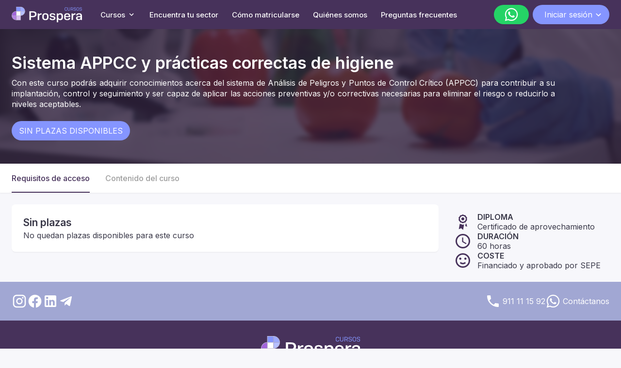

--- FILE ---
content_type: text/html; charset=utf-8
request_url: https://cursosprospera.com/cursos/sistema-appcc-y-practicas-correctas-de-higiene-2
body_size: 8963
content:
<!DOCTYPE html><html lang="es"><head><meta charSet="utf-8"/><meta content="width=device-width, initial-scale=1.0" name="viewport"/><link rel="shortcut icon" href="/favicon.png"/><meta name="theme-color" content="#47325b"/><meta property="og:image" content="https://cursosprospera.com/images/logo.webp"/><title class="jsx-f9ca8134209b7f36">Curso en Sistema APPCC y prácticas correctas de higiene - Cursos Prospera</title><meta name="description" value="Adquiere con este curso los conocimientos acerca del sistema de Análisis de Peligros y Puntos de Control Crítico (APPCC)." class="jsx-f9ca8134209b7f36"/><meta property="og:image" content="https://assets.cursosprospera.com/images/courses/INAD046PO_9.jpg" class="jsx-f9ca8134209b7f36"/><meta name="next-head-count" content="8"/><link rel="preload" href="/_next/static/media/a34f9d1faa5f3315-s.p.woff2" as="font" type="font/woff2" crossorigin="anonymous" data-next-font="size-adjust"/><link rel="preload" href="/_next/static/css/6d281f8f4a4bb54f.css" as="style"/><link rel="stylesheet" href="/_next/static/css/6d281f8f4a4bb54f.css" data-n-g=""/><noscript data-n-css=""></noscript><script defer="" nomodule="" src="/_next/static/chunks/polyfills-c67a75d1b6f99dc8.js"></script><script src="/_next/static/chunks/webpack-d38be8d96a62f950.js" defer=""></script><script src="/_next/static/chunks/framework-5429a50ba5373c56.js" defer=""></script><script src="/_next/static/chunks/main-e763bb1b5e56b489.js" defer=""></script><script src="/_next/static/chunks/pages/_app-09769fb99923acf4.js" defer=""></script><script src="/_next/static/chunks/0f1ac474-969f4dd9c67081a9.js" defer=""></script><script src="/_next/static/chunks/361-4600dbbc704f9869.js" defer=""></script><script src="/_next/static/chunks/480-35fbf7fa3e41150a.js" defer=""></script><script src="/_next/static/chunks/495-bda25e5dc944e3d6.js" defer=""></script><script src="/_next/static/chunks/pages/cursos/%5Bslug%5D-d607b3473ef09d9f.js" defer=""></script><script src="/_next/static/TK6qlzxjRaMVOA5ScHRZq/_buildManifest.js" defer=""></script><script src="/_next/static/TK6qlzxjRaMVOA5ScHRZq/_ssgManifest.js" defer=""></script><style id="__jsx-3940535183">html{font-family:'__Inter_d65c78', '__Inter_Fallback_d65c78'}</style><style id="__jsx-f9ca8134209b7f36">html{scroll-padding-top:140px}</style><style data-styled="" data-styled-version="5.3.11">.eKLMpg{max-width:1340px;margin:0 auto;padding:0 24px;}/*!sc*/
data-styled.g1[id="sc-aXZVg"]{content:"eKLMpg,"}/*!sc*/
.bqVvAj{position:relative;width:100%;background:#332243;color:#FFF;padding:48px 0;overflow:hidden;}/*!sc*/
@media (max-width:768px){.bqVvAj{padding:32px 0;}}/*!sc*/
.bqVvAj .sc-aXZVg{z-index:1;position:relative;}/*!sc*/
.bqVvAj .sc-aXZVg header{max-width:1120px;}/*!sc*/
.bqVvAj .sc-aXZVg header h1{margin-bottom:8px;font-weight:600;font-size:34px;}/*!sc*/
@media (max-width:768px){.bqVvAj .sc-aXZVg header h1{font-size:28px;font-weight:600;line-height:1.1;margin-bottom:12px;}}/*!sc*/
.bqVvAj .sc-aXZVg header p{line-height:1.4;font-size:16px;text-align:justify;}/*!sc*/
@media (max-width:768px){.bqVvAj .sc-aXZVg header p{font-size:15px;line-height:1.4;}}/*!sc*/
.bqVvAj > img{position:absolute;top:0;left:0;display:block;width:100%;height:100%;object-fit:cover;z-index:0;opacity:.25;-webkit-user-select:none;-moz-user-select:none;-ms-user-select:none;user-select:none;pointer-events:none;-webkit-filter:blur(4px);filter:blur(4px);-webkit-transform:scale(1.1);-ms-transform:scale(1.1);transform:scale(1.1);}/*!sc*/
data-styled.g49[id="sc-fXSgeo"]{content:"bqVvAj,"}/*!sc*/
.jagsOH{display:-webkit-box;display:-webkit-flex;display:-ms-flexbox;display:flex;position:relative;padding:24px 0;-webkit-scroll-margin-top:calc(65px + 70px);-moz-scroll-margin-top:calc(65px + 70px);-ms-scroll-margin-top:calc(65px + 70px);scroll-margin-top:calc(65px + 70px);-webkit-align-items:flex-start;-webkit-box-align:flex-start;-ms-flex-align:flex-start;align-items:flex-start;}/*!sc*/
@media (max-width:768px){.jagsOH{-webkit-scroll-margin-top:calc(65px + 60px);-moz-scroll-margin-top:calc(65px + 60px);-ms-scroll-margin-top:calc(65px + 60px);scroll-margin-top:calc(65px + 60px);}}/*!sc*/
.jagsOH > div:first-child{background:#FFF;padding:24px;box-shadow:0 2px 2px rgba(0,0,0,.04);border-radius:8px;-webkit-flex:1;-ms-flex:1;flex:1;}/*!sc*/
.jagsOH > div:last-child{-webkit-flex:0 0 320px;-ms-flex:0 0 320px;flex:0 0 320px;margin-left:32px;}/*!sc*/
@media (max-width:768px){.jagsOH{display:block;}.jagsOH > div:last-child{display:none;}}/*!sc*/
data-styled.g50[id="sc-JrDLc"]{content:"jagsOH,"}/*!sc*/
.WAxqi{display:-webkit-box;display:-webkit-flex;display:-ms-flexbox;display:flex;-webkit-flex-direction:column;-ms-flex-direction:column;flex-direction:column;margin-top:16px;gap:18px;position:-webkit-sticky;position:sticky;top:150px;}/*!sc*/
.WAxqi div{display:-webkit-box;display:-webkit-flex;display:-ms-flexbox;display:flex;-webkit-align-items:top;-webkit-box-align:top;-ms-flex-align:top;align-items:top;}/*!sc*/
.WAxqi div svg{margin-top:2px;height:36px;width:36px;fill:#47325b;margin-right:12px;-webkit-flex-shrink:0;-ms-flex-negative:0;flex-shrink:0;}/*!sc*/
.WAxqi div dl,.WAxqi div dt,.WAxqi div dd{padding:0;text-align:left;margin:0;}/*!sc*/
.WAxqi div dt{font-weight:600;text-transform:uppercase;font-size:16px;}/*!sc*/
data-styled.g51[id="sc-fjvvzt"]{content:"WAxqi,"}/*!sc*/
.clxprc{display:-webkit-box;display:-webkit-flex;display:-ms-flexbox;display:flex;-webkit-flex-direction:column;-ms-flex-direction:column;flex-direction:column;margin-top:16px;background:#00000020;-webkit-backdrop-filter:blur(8px);backdrop-filter:blur(8px);border-radius:8px;padding:12px;}/*!sc*/
@media (min-width:769px){.clxprc{display:none;}}/*!sc*/
.clxprc div{display:-webkit-box;display:-webkit-flex;display:-ms-flexbox;display:flex;-webkit-align-items:top;-webkit-box-align:top;-ms-flex-align:top;align-items:top;}/*!sc*/
.clxprc div svg{margin-top:2px;height:28px;fill:#fdfdfd;margin-right:12px;-webkit-flex-shrink:0;-ms-flex-negative:0;flex-shrink:0;}/*!sc*/
.clxprc div dl,.clxprc div dt,.clxprc div dd{padding:0;text-align:left;margin:0;}/*!sc*/
.clxprc div dt{font-weight:600;text-transform:uppercase;font-size:16px;}/*!sc*/
.clxprc div span{color:#fdfdfd;font-size:15px;}/*!sc*/
.clxprc div:not(:last-child){margin-bottom:8px;}/*!sc*/
data-styled.g52[id="sc-bbSZdi"]{content:"clxprc,"}/*!sc*/
.HDJhT{background:#FFF;z-index:990;height:60px;box-shadow:0 2px 2px rgba(0,0,0,.04);position:-webkit-sticky;position:sticky;top:60px;}/*!sc*/
@media (max-width:768px){.HDJhT{height:60px;}}/*!sc*/
.HDJhT .wrapper{display:-webkit-box;display:-webkit-flex;display:-ms-flexbox;display:flex;height:100%;overflow-x:auto;}/*!sc*/
data-styled.g54[id="sc-hknOHE"]{content:"HDJhT,"}/*!sc*/
.cUmHr{-webkit-text-decoration:none;text-decoration:none;color:#47325b;font-size:16px;display:-webkit-box;display:-webkit-flex;display:-ms-flexbox;display:flex;-webkit-align-items:center;-webkit-box-align:center;-ms-flex-align:center;align-items:center;height:100%;border-bottom:2px solid #47325b;border-top:2px solid transparent;white-space:nowrap;cursor:pointer;-webkit-user-select:none;-moz-user-select:none;-ms-user-select:none;user-select:none;font-weight:500;}/*!sc*/
.cUmHr:not(:last-child){margin-right:32px;}/*!sc*/
.cUmHr:hover{color:#47325b;border-bottom-color:#47325b;}/*!sc*/
.bGksEe{-webkit-text-decoration:none;text-decoration:none;color:#9e9e9e;font-size:16px;display:-webkit-box;display:-webkit-flex;display:-ms-flexbox;display:flex;-webkit-align-items:center;-webkit-box-align:center;-ms-flex-align:center;align-items:center;height:100%;border-bottom:2px solid transparent;border-top:2px solid transparent;white-space:nowrap;cursor:pointer;-webkit-user-select:none;-moz-user-select:none;-ms-user-select:none;user-select:none;font-weight:500;}/*!sc*/
.bGksEe:not(:last-child){margin-right:32px;}/*!sc*/
.bGksEe:hover{color:#47325b;border-bottom-color:#47325b;}/*!sc*/
data-styled.g55[id="sc-uVWWZ"]{content:"cUmHr,bGksEe,"}/*!sc*/
</style></head><body><div id="__next"><div class="Navbar_container__l0m1Q"><div class="wrapper"><a title="Ir a la página principal" class="Navbar_logo__A_OYa" href="/"><img alt="Cursos Prospera" src="/images/logo.svg"/></a><nav class="Navbar_nav__XcUf_"><a href="/cursos" class=""><span>Cursos</span><svg viewBox="0 0 24 24"><path d="M7.41,8.58L12,13.17L16.59,8.58L18,10L12,16L6,10L7.41,8.58Z"></path></svg></a><a href="/encuentra-tu-sector">Encuentra tu sector</a><a href="/como-matricularse">Cómo matricularse</a><a href="/quienes-somos">Quiénes somos</a><a href="/preguntas-frecuentes">Preguntas frecuentes</a></nav><div style="display:flex;position:relative"><div class="WhatsApp_floating__WY1Uh "><svg viewBox="0 0 24 24"><path d="M12.04 2C6.58 2 2.13 6.45 2.13 11.91C2.13 13.66 2.59 15.36 3.45 16.86L2.05 22L7.3 20.62C8.75 21.41 10.38 21.83 12.04 21.83C17.5 21.83 21.95 17.38 21.95 11.92C21.95 9.27 20.92 6.78 19.05 4.91C17.18 3.03 14.69 2 12.04 2M12.05 3.67C14.25 3.67 16.31 4.53 17.87 6.09C19.42 7.65 20.28 9.72 20.28 11.92C20.28 16.46 16.58 20.15 12.04 20.15C10.56 20.15 9.11 19.76 7.85 19L7.55 18.83L4.43 19.65L5.26 16.61L5.06 16.29C4.24 15 3.8 13.47 3.8 11.91C3.81 7.37 7.5 3.67 12.05 3.67M8.53 7.33C8.37 7.33 8.1 7.39 7.87 7.64C7.65 7.89 7 8.5 7 9.71C7 10.93 7.89 12.1 8 12.27C8.14 12.44 9.76 14.94 12.25 16C12.84 16.27 13.3 16.42 13.66 16.53C14.25 16.72 14.79 16.69 15.22 16.63C15.7 16.56 16.68 16.03 16.89 15.45C17.1 14.87 17.1 14.38 17.04 14.27C16.97 14.17 16.81 14.11 16.56 14C16.31 13.86 15.09 13.26 14.87 13.18C14.64 13.1 14.5 13.06 14.31 13.3C14.15 13.55 13.67 14.11 13.53 14.27C13.38 14.44 13.24 14.46 13 14.34C12.74 14.21 11.94 13.95 11 13.11C10.26 12.45 9.77 11.64 9.62 11.39C9.5 11.15 9.61 11 9.73 10.89C9.84 10.78 10 10.6 10.1 10.45C10.23 10.31 10.27 10.2 10.35 10.04C10.43 9.87 10.39 9.73 10.33 9.61C10.27 9.5 9.77 8.26 9.56 7.77C9.36 7.29 9.16 7.35 9 7.34C8.86 7.34 8.7 7.33 8.53 7.33Z"></path></svg></div><div class="WhatsApp_box__UZapR "><div class="WhatsApp_box_header___z8KZ"><span>Si necesitas información o tienes alguna duda puedes contactar con nosotros vía <strong>WhatsApp</strong> a través del siguiente formulario. Estamos disponibles de <strong>lunes a viernes de 9:00 a 18:00</strong>.</span></div><form class="WhatsApp_form__omkWb"><input label="Nombre" name="name" placeholder="Introduce tu nombre" required=""/><div class="WhatsApp_selector__lN_QV"><select name="employment" label="Situación laboral" required=""><option value="" disabled="" selected="">Selecciona tu situación laboral</option><option value="Trabajador/a por cuenta ajena">Trabajador/a por cuenta ajena</option><option value="Autónomo/a">Autónomo/a</option><option value="Desempleado/a">Desempleado/a</option></select><svg viewBox="0 0 24 24"><path d="M7.41,8.58L12,13.17L16.59,8.58L18,10L12,16L6,10L7.41,8.58Z"></path></svg></div><textarea placeholder="¿En qué te podemos ayudar?" name="text" required=""></textarea><button class="button">Enviar WhatsApp</button></form></div></div><div class="Navbar_user__kb65o"><span>Iniciar sesión</span><svg viewBox="0 0 24 24"><path d="M7.41,8.58L12,13.17L16.59,8.58L18,10L12,16L6,10L7.41,8.58Z"></path></svg></div><div class="Navbar_float__DF5Gc" style="visibility:hidden"><div class="Navbar_float_arrow__bYQdP"></div></div><div class="Navbar_float__DF5Gc" style="visibility:hidden"><div class="Navbar_float_arrow__bYQdP"></div><div class="Navbar_courses__baD2I"><div class="Navbar_courses_section__UQVUJ" style="margin-bottom:24px"><h4>Cursos online</h4><div class="Navbar_courses_grid__lCSWP"><a href="/cursos-para-todos-los-sectores">Para todos los sectores</a><a href="/cursos-para-autonomos">Para autónomos</a><a href="/cursos-para-sector-actividades-deportivas">Actividades deportivas</a><a href="/cursos-para-sector-administracion-y-gestion">Administración y gestión</a><a href="/cursos-para-sector-agricultura-y-ganaderia">Agricultura y ganadería</a><a href="/cursos-para-sector-comercio">Comercio</a><a href="/cursos-para-sector-construccion">Construcción</a><a href="/cursos-para-sector-economia">Economía</a><a href="/cursos-para-sector-educacion">Educación</a><a href="/cursos-para-sector-finanzas-y-seguros">Finanzas y seguros</a><a href="/cursos-para-sector-comunicacion">Comunicación</a><a href="/cursos-para-sector-metal">Metal</a><a href="/cursos-para-sector-quimica">Química</a><a href="/cursos-para-sector-servicios-otros">Servicios (Otros)</a><a href="/cursos-para-sector-servicios-medioambientales">Servicios medioambientales</a><a href="/cursos-para-sector-textil">Textil</a><a href="/cursos-para-sector-transporte-y-logistica">Transporte y logística</a><a href="/cursos-para-sector-industrias-alimentarias">Industrias alimentarias</a><a href="/cursos-para-sector-hosteleria">Hostelería</a><a href="/cursos-para-sector-servicios-a-las-empresas">Servicios a las empresas</a><a href="/cursos-para-sector-energia">Energía</a><a href="/cursos-para-sector-servicios-gran-distribucion">Gran Distribución</a></div></div><div class="Navbar_courses_section__UQVUJ"><h4>Cursos autonómicos</h4><div class="Navbar_courses_list__B9WAz"><a href="/cursos-nuevos-para-trabajadores-madrid">Trabajadores de la Comunidad de Madrid</a><a href="/cursos-nuevos-para-desempleados-madrid">Desempleados de la Comunidad de Madrid</a><a href="/cursos-para-trabajadores-comunitat-valenciana">Trabajadores de la Comunitat Valenciana</a></div></div></div></div><div class="Navbar_hamburguer__54W1K"><svg viewBox="0 0 24 24"><path d="M3,6H21V8H3V6M3,11H21V13H3V11M3,16H21V18H3V16Z"></path></svg></div></div></div><main role="main"><article class="jsx-f9ca8134209b7f36"><div class="sc-fXSgeo bqVvAj"><img alt="Sistema APPCC y prácticas correctas de higiene" src="https://assets.cursosprospera.com/images/courses/INAD046PO_9.jpg" class="jsx-f9ca8134209b7f36"/><div style="z-index:95;position:relative" class="sc-aXZVg eKLMpg"><header class="jsx-f9ca8134209b7f36"><h1 style="margin-bottom:8px" class="jsx-f9ca8134209b7f36">Sistema APPCC y prácticas correctas de higiene</h1><p class="jsx-f9ca8134209b7f36">Con este curso podrás adquirir conocimientos acerca del sistema de Análisis de Peligros y Puntos de Control Crítico (APPCC) para contribuir a su implantación, control y seguimiento y ser capaz de aplicar las acciones preventivas y/o correctivas necesarias para eliminar el riesgo o reducirlo a niveles aceptables.</p></header><div class="sc-bbSZdi clxprc"><div><svg viewBox="0 0 24 24"><path d="M17.71 6.15C17.46 5.38 16.79 5.21 16.45 4.77C16.14 4.31 16.18 3.62 15.53 3.15S14.23 2.92 13.7 2.77 12.81 2 12 2 10.82 2.58 10.3 2.77 9.13 2.67 8.47 3.15 7.86 4.31 7.55 4.77C7.21 5.21 6.55 5.38 6.29 6.15S6.5 7.45 6.5 8 6 9.08 6.29 9.85 7.21 10.79 7.55 11.23C7.86 11.69 7.82 12.38 8.47 12.85S9.77 13.08 10.3 13.23 11.19 14 12 14 13.18 13.42 13.7 13.23 14.87 13.33 15.53 12.85 16.14 11.69 16.45 11.23C16.79 10.79 17.45 10.62 17.71 9.85S17.5 8.55 17.5 8 18 6.92 17.71 6.15M12 12A4 4 0 1 1 16 8A4 4 0 0 1 12 12M14 8A2 2 0 1 1 12 6A2 2 0 0 1 14 8M13.71 15.56L13.08 19.16L12.35 23.29L9.74 20.8L6.44 22.25L7.77 14.75A4 4 0 0 0 9.66 15.17A4.15 4.15 0 0 0 11 15.85A3.32 3.32 0 0 0 12 16A3.5 3.5 0 0 0 13.71 15.56M17.92 18.78L15.34 17.86L15.85 14.92A3.2 3.2 0 0 0 16.7 14.47L16.82 14.37Z"></path></svg><dl><dt>Diploma</dt><dd>Certificado de aprovechamiento</dd></dl></div><div><svg viewBox="0 0 24 24"><path d="M12,20A8,8 0 0,0 20,12A8,8 0 0,0 12,4A8,8 0 0,0 4,12A8,8 0 0,0 12,20M12,2A10,10 0 0,1 22,12A10,10 0 0,1 12,22C6.47,22 2,17.5 2,12A10,10 0 0,1 12,2M12.5,7V12.25L17,14.92L16.25,16.15L11,13V7H12.5Z"></path></svg><dl><dt>Duración</dt><dd>60<!-- --> horas</dd></dl></div><div><svg viewBox="0 0 24 24"><path d="M20,12A8,8 0 0,0 12,4A8,8 0 0,0 4,12A8,8 0 0,0 12,20A8,8 0 0,0 20,12M22,12A10,10 0 0,1 12,22A10,10 0 0,1 2,12A10,10 0 0,1 12,2A10,10 0 0,1 22,12M10,9.5C10,10.3 9.3,11 8.5,11C7.7,11 7,10.3 7,9.5C7,8.7 7.7,8 8.5,8C9.3,8 10,8.7 10,9.5M17,9.5C17,10.3 16.3,11 15.5,11C14.7,11 14,10.3 14,9.5C14,8.7 14.7,8 15.5,8C16.3,8 17,8.7 17,9.5M12,17.23C10.25,17.23 8.71,16.5 7.81,15.42L9.23,14C9.68,14.72 10.75,15.23 12,15.23C13.25,15.23 14.32,14.72 14.77,14L16.19,15.42C15.29,16.5 13.75,17.23 12,17.23Z"></path></svg><dl><dt>Coste</dt><dd>Financiado y aprobado por SEPE</dd></dl></div></div><div style="display:grid;max-width:500px;grid-template-columns:repeat(auto-fill, minmax(240px, 1fr));gap:12px;flex-wrap:wrap;margin-top:24px" class="jsx-f9ca8134209b7f36"><div style="width:100%" disabled="" class="jsx-f9ca8134209b7f36 button">Sin plazas disponibles</div></div></div></div><nav class="sc-hknOHE HDJhT"><div class="jsx-f9ca8134209b7f36 wrapper"><div data-tab="0" class="sc-uVWWZ cUmHr">Requisitos de acceso</div><div data-tab="1" class="sc-uVWWZ bGksEe">Contenido del curso</div></div></nav><div class="sc-aXZVg eKLMpg"><div class="sc-JrDLc jagsOH"><div class="jsx-f9ca8134209b7f36"><h3 style="margin-bottom:3px" class="jsx-f9ca8134209b7f36">Sin plazas</h3><p class="jsx-f9ca8134209b7f36">No quedan plazas disponibles para este curso</p></div><div class="sc-fjvvzt WAxqi"><div><svg viewBox="0 0 24 24"><path d="M17.71 6.15C17.46 5.38 16.79 5.21 16.45 4.77C16.14 4.31 16.18 3.62 15.53 3.15S14.23 2.92 13.7 2.77 12.81 2 12 2 10.82 2.58 10.3 2.77 9.13 2.67 8.47 3.15 7.86 4.31 7.55 4.77C7.21 5.21 6.55 5.38 6.29 6.15S6.5 7.45 6.5 8 6 9.08 6.29 9.85 7.21 10.79 7.55 11.23C7.86 11.69 7.82 12.38 8.47 12.85S9.77 13.08 10.3 13.23 11.19 14 12 14 13.18 13.42 13.7 13.23 14.87 13.33 15.53 12.85 16.14 11.69 16.45 11.23C16.79 10.79 17.45 10.62 17.71 9.85S17.5 8.55 17.5 8 18 6.92 17.71 6.15M12 12A4 4 0 1 1 16 8A4 4 0 0 1 12 12M14 8A2 2 0 1 1 12 6A2 2 0 0 1 14 8M13.71 15.56L13.08 19.16L12.35 23.29L9.74 20.8L6.44 22.25L7.77 14.75A4 4 0 0 0 9.66 15.17A4.15 4.15 0 0 0 11 15.85A3.32 3.32 0 0 0 12 16A3.5 3.5 0 0 0 13.71 15.56M17.92 18.78L15.34 17.86L15.85 14.92A3.2 3.2 0 0 0 16.7 14.47L16.82 14.37Z"></path></svg><dl><dt>Diploma</dt><dd>Certificado de aprovechamiento</dd></dl></div><div><svg viewBox="0 0 24 24"><path d="M12,20A8,8 0 0,0 20,12A8,8 0 0,0 12,4A8,8 0 0,0 4,12A8,8 0 0,0 12,20M12,2A10,10 0 0,1 22,12A10,10 0 0,1 12,22C6.47,22 2,17.5 2,12A10,10 0 0,1 12,2M12.5,7V12.25L17,14.92L16.25,16.15L11,13V7H12.5Z"></path></svg><dl><dt>Duración</dt><dd>60<!-- --> horas</dd></dl></div><div><svg viewBox="0 0 24 24"><path d="M20,12A8,8 0 0,0 12,4A8,8 0 0,0 4,12A8,8 0 0,0 12,20A8,8 0 0,0 20,12M22,12A10,10 0 0,1 12,22A10,10 0 0,1 2,12A10,10 0 0,1 12,2A10,10 0 0,1 22,12M10,9.5C10,10.3 9.3,11 8.5,11C7.7,11 7,10.3 7,9.5C7,8.7 7.7,8 8.5,8C9.3,8 10,8.7 10,9.5M17,9.5C17,10.3 16.3,11 15.5,11C14.7,11 14,10.3 14,9.5C14,8.7 14.7,8 15.5,8C16.3,8 17,8.7 17,9.5M12,17.23C10.25,17.23 8.71,16.5 7.81,15.42L9.23,14C9.68,14.72 10.75,15.23 12,15.23C13.25,15.23 14.32,14.72 14.77,14L16.19,15.42C15.29,16.5 13.75,17.23 12,17.23Z"></path></svg><dl><dt>Coste</dt><dd>Financiado y aprobado por SEPE</dd></dl></div></div></div></div></article></main><div class="Footer_bar__MiqO9"><div class="wrapper"><div class="Footer_bar_social__gQEG1"><a title="Ir al Instagram de Cursos Prospera" href="https://instagram.com/cursosprospera" target="_blank" rel="noreferrer"><svg viewBox="0 0 24 24"><path d="M7.8,2H16.2C19.4,2 22,4.6 22,7.8V16.2A5.8,5.8 0 0,1 16.2,22H7.8C4.6,22 2,19.4 2,16.2V7.8A5.8,5.8 0 0,1 7.8,2M7.6,4A3.6,3.6 0 0,0 4,7.6V16.4C4,18.39 5.61,20 7.6,20H16.4A3.6,3.6 0 0,0 20,16.4V7.6C20,5.61 18.39,4 16.4,4H7.6M17.25,5.5A1.25,1.25 0 0,1 18.5,6.75A1.25,1.25 0 0,1 17.25,8A1.25,1.25 0 0,1 16,6.75A1.25,1.25 0 0,1 17.25,5.5M12,7A5,5 0 0,1 17,12A5,5 0 0,1 12,17A5,5 0 0,1 7,12A5,5 0 0,1 12,7M12,9A3,3 0 0,0 9,12A3,3 0 0,0 12,15A3,3 0 0,0 15,12A3,3 0 0,0 12,9Z"></path></svg></a><a title="Ir al Facebook de Cursos Prospera" href="https://www.facebook.com/CursosProspera" target="_blank" rel="noreferrer"><svg viewBox="0 0 24 24"><path d="M12 2.04C6.5 2.04 2 6.53 2 12.06C2 17.06 5.66 21.21 10.44 21.96V14.96H7.9V12.06H10.44V9.85C10.44 7.34 11.93 5.96 14.22 5.96C15.31 5.96 16.45 6.15 16.45 6.15V8.62H15.19C13.95 8.62 13.56 9.39 13.56 10.18V12.06H16.34L15.89 14.96H13.56V21.96A10 10 0 0 0 22 12.06C22 6.53 17.5 2.04 12 2.04Z"></path></svg></a><a title="Ir al LinkedIn de Cursos Prospera" href="https://www.linkedin.com/company/cursos-prospera/" target="_blank" rel="noreferrer"><svg viewBox="0 0 24 24"><path d="M19 3A2 2 0 0 1 21 5V19A2 2 0 0 1 19 21H5A2 2 0 0 1 3 19V5A2 2 0 0 1 5 3H19M18.5 18.5V13.2A3.26 3.26 0 0 0 15.24 9.94C14.39 9.94 13.4 10.46 12.92 11.24V10.13H10.13V18.5H12.92V13.57C12.92 12.8 13.54 12.17 14.31 12.17A1.4 1.4 0 0 1 15.71 13.57V18.5H18.5M6.88 8.56A1.68 1.68 0 0 0 8.56 6.88C8.56 5.95 7.81 5.19 6.88 5.19A1.69 1.69 0 0 0 5.19 6.88C5.19 7.81 5.95 8.56 6.88 8.56M8.27 18.5V10.13H5.5V18.5H8.27Z"></path></svg></a><a title="Ir al Telegram de Cursos Prospera" href="https://t.me/cursosprospera" target="_blank" rel="noreferrer"><svg viewBox="0 0 24 24"><path d="M9.78,18.65L10.06,14.42L17.74,7.5C18.08,7.19 17.67,7.04 17.22,7.31L7.74,13.3L3.64,12C2.76,11.75 2.75,11.14 3.84,10.7L19.81,4.54C20.54,4.21 21.24,4.72 20.96,5.84L18.24,18.65C18.05,19.56 17.5,19.78 16.74,19.36L12.6,16.3L10.61,18.23C10.38,18.46 10.19,18.65 9.78,18.65Z"></path></svg></a></div><div class="Footer_bar_contact__1FFef"><a title="Llamar a Cursos Prospera" href="tel:+34911111592"><svg viewBox="0 0 24 24"><path d="M6.62,10.79C8.06,13.62 10.38,15.94 13.21,17.38L15.41,15.18C15.69,14.9 16.08,14.82 16.43,14.93C17.55,15.3 18.75,15.5 20,15.5A1,1 0 0,1 21,16.5V20A1,1 0 0,1 20,21A17,17 0 0,1 3,4A1,1 0 0,1 4,3H7.5A1,1 0 0,1 8.5,4C8.5,5.25 8.7,6.45 9.07,7.57C9.18,7.92 9.1,8.31 8.82,8.59L6.62,10.79Z"></path></svg><span>911 11 15 92</span></a><a title="Contactar por WhatsApp" href="https://wa.me/34684776862" target="_blank"><svg viewBox="0 0 24 24"><path d="M12.04 2C6.58 2 2.13 6.45 2.13 11.91C2.13 13.66 2.59 15.36 3.45 16.86L2.05 22L7.3 20.62C8.75 21.41 10.38 21.83 12.04 21.83C17.5 21.83 21.95 17.38 21.95 11.92C21.95 9.27 20.92 6.78 19.05 4.91C17.18 3.03 14.69 2 12.04 2M12.05 3.67C14.25 3.67 16.31 4.53 17.87 6.09C19.42 7.65 20.28 9.72 20.28 11.92C20.28 16.46 16.58 20.15 12.04 20.15C10.56 20.15 9.11 19.76 7.85 19L7.55 18.83L4.43 19.65L5.26 16.61L5.06 16.29C4.24 15 3.8 13.47 3.8 11.91C3.81 7.37 7.5 3.67 12.05 3.67M8.53 7.33C8.37 7.33 8.1 7.39 7.87 7.64C7.65 7.89 7 8.5 7 9.71C7 10.93 7.89 12.1 8 12.27C8.14 12.44 9.76 14.94 12.25 16C12.84 16.27 13.3 16.42 13.66 16.53C14.25 16.72 14.79 16.69 15.22 16.63C15.7 16.56 16.68 16.03 16.89 15.45C17.1 14.87 17.1 14.38 17.04 14.27C16.97 14.17 16.81 14.11 16.56 14C16.31 13.86 15.09 13.26 14.87 13.18C14.64 13.1 14.5 13.06 14.31 13.3C14.15 13.55 13.67 14.11 13.53 14.27C13.38 14.44 13.24 14.46 13 14.34C12.74 14.21 11.94 13.95 11 13.11C10.26 12.45 9.77 11.64 9.62 11.39C9.5 11.15 9.61 11 9.73 10.89C9.84 10.78 10 10.6 10.1 10.45C10.23 10.31 10.27 10.2 10.35 10.04C10.43 9.87 10.39 9.73 10.33 9.61C10.27 9.5 9.77 8.26 9.56 7.77C9.36 7.29 9.16 7.35 9 7.34C8.86 7.34 8.7 7.33 8.53 7.33Z"></path></svg><span>Contáctanos</span></a></div></div></div><footer class="Footer_footer__Nssv4"><div class="wrapper"><img class="Footer_footer_logo__cx_cx" alt="Cursos Prospera" src="/images/logo.svg"/><div class="Footer_footer_description__ro4t_"><p>Cursos Prospera es la marca comercial desarrollada por PROSPERA SERVICIOS DE MARKETING Y PUBLICIDAD S.L para la difusión de la oferta formativa que diecisiete escuelas administradas e inscritas por la administración competente, están llevando a cabo. Estas escuelas se han unido en esta iniciativa colaborativa debido al recorrido de prestigio y calidad acumulada por cada una de ellas.</p><p>Copyright <!-- -->2025<!-- --> © PROSPERA SERVICIOS DE MARKETING Y PUBLICIDAD S.L.</p></div><div class="Footer_footer_links__4CApW"><a href="/politica-de-privacidad">Política de privacidad</a><span>|</span><a href="/condiciones-de-uso">Condiciones de uso</a><span>|</span><a href="/politica-de-cookies">Política de cookies</a></div></div></footer><div id="#modalContainer"></div><noscript><img height="1" alt="" width="1" style="display:none" src="https://www.facebook.com/tr?id=613117888811994&amp;ev=PageView&amp;noscript=1"/></noscript></div><script id="__NEXT_DATA__" type="application/json">{"props":{"pageProps":{"course":{"id":2539,"nombre":"Sistema APPCC y prácticas correctas de higiene","slug":"sistema-appcc-y-practicas-correctas-de-higiene-2","descripcion":"Con este curso podrás adquirir conocimientos acerca del sistema de Análisis de Peligros y Puntos de Control Crítico (APPCC) para contribuir a su implantación, control y seguimiento y ser capaz de aplicar las acciones preventivas y/o correctivas necesarias para eliminar el riesgo o reducirlo a niveles aceptables.","meta_descripcion":"Adquiere con este curso los conocimientos acerca del sistema de Análisis de Peligros y Puntos de Control Crítico (APPCC).","id_convocatoria":9,"codigo":"INAD046PO","horas":60,"programa":"1. GENERALIDADES DEL SISTEMA ANÁLISIS DE PELIGROS Y PUNTOS DE CONTROL CRÍTICO (APPCC).\n1.1 Introducción y glosario de términos.\n1.2 Sistema tradicional de control de los alimentos.\n1.3 Concepto de APPCC en la industria alimentaria.\n1.4 Objetivos del sistema de autocontrol.\n1.5 Características generales del sistema APPCC.\n1.6 Ventajas de la aplicación del sistema APPCC.\n1.7 Problemas en la aplicación del sistema APPCC.\n1.8 Ámbito de aplicación y requisitos para la implantación del sistema APPCC.\n1.9 Etapas y evolución de la aplicación del sistema APPCC.\n1.10 Análisis de riesgos, identificación y valoración de los mismos. Acciones correctoras y/o preventivas.\n1.11 Límites, seguimiento y vigilancia del sistema APPCC. Verificación y validación de registros y documentación del sistema.\n1.12 Legislación. Reglamento 852/2004.\n1.13 Papel de la Administración en los sistemas APPCC.\n1.14 APPCC y sistemas de Gestión de la Calidad.\n\n2. DIRECTRICES GENERALES DEL SISTEMA APPCC.\n2.1 Directrices del APPCC.\n2.2 Plan APPCC.\n\n3. APLICACIÓN DEL APPCC.\n3.1 El APPCC en las materias primas e ingredientes, productos en curso de fabricación o productos terminados.\n3.2 El APPCC en el personal.\n3.3 El APPCC en las instalaciones, locales y equipos.\n3.4 El APPCC en el transporte.\n3.5 El APPCC en el proceso de limpieza y desinfección.\n3.6 El APPCC en la lucha contra insectos y roedores.\n3.7 El APPCC aplicado al proceso de producción.\n3.8 El APPCC en el tratamiento de residuos y desperdicios y aguas residuales.\n3.9 Consideraciones previas a la implantación del APPCC.\n\n4. MÓDULO ESPECÍFICO SECTORIAL.\n4.1. Normativa y contenidos específicos del sector en el que se imparte esta especialidad","salidas":null,"documentos":[],"requisitos":null,"modalidades":[],"files":[]}},"__N_SSP":true},"page":"/cursos/[slug]","query":{"slug":"sistema-appcc-y-practicas-correctas-de-higiene-2"},"buildId":"TK6qlzxjRaMVOA5ScHRZq","isFallback":false,"gssp":true,"locale":"es","locales":["es"],"defaultLocale":"es","scriptLoader":[]}</script></body></html>

--- FILE ---
content_type: text/css; charset=UTF-8
request_url: https://cursosprospera.com/_next/static/css/6d281f8f4a4bb54f.css
body_size: 21026
content:
/*! normalize.css v8.0.1 | MIT License | github.com/necolas/normalize.css */html{line-height:1.15;-webkit-text-size-adjust:100%}body{margin:0}main{display:block}h1{font-size:2em;margin:.67em 0}hr{box-sizing:content-box;height:0;overflow:visible}pre{font-family:monospace,monospace;font-size:1em}a{background-color:transparent}abbr[title]{border-bottom:none;text-decoration:underline;-webkit-text-decoration:underline dotted;text-decoration:underline dotted}b,strong{font-weight:bolder}code,kbd,samp{font-family:monospace,monospace;font-size:1em}small{font-size:80%}sub,sup{font-size:75%;line-height:0;position:relative;vertical-align:baseline}sub{bottom:-.25em}sup{top:-.5em}img{border-style:none}button,input,optgroup,select,textarea{font-family:inherit;font-size:100%;line-height:1.15;margin:0}button,input{overflow:visible}button,select{text-transform:none}[type=button],[type=reset],[type=submit],button{-webkit-appearance:button}[type=button]::-moz-focus-inner,[type=reset]::-moz-focus-inner,[type=submit]::-moz-focus-inner,button::-moz-focus-inner{border-style:none;padding:0}[type=button]:-moz-focusring,[type=reset]:-moz-focusring,[type=submit]:-moz-focusring,button:-moz-focusring{outline:1px dotted ButtonText}fieldset{padding:.35em .75em .625em}legend{box-sizing:border-box;color:inherit;display:table;max-width:100%;padding:0;white-space:normal}progress{vertical-align:baseline}textarea{overflow:auto}[type=checkbox],[type=radio]{box-sizing:border-box;padding:0}[type=number]::-webkit-inner-spin-button,[type=number]::-webkit-outer-spin-button{height:auto}[type=search]{-webkit-appearance:textfield;outline-offset:-2px}[type=search]::-webkit-search-decoration{-webkit-appearance:none}::-webkit-file-upload-button{-webkit-appearance:button;font:inherit}details{display:block}summary{display:list-item}[hidden],template{display:none}.tippy-box[data-animation=fade][data-state=hidden]{opacity:0}[data-tippy-root]{max-width:calc(100vw - 10px)}.tippy-box{position:relative;background-color:#333;color:#fff;border-radius:4px;font-size:14px;line-height:1.4;white-space:normal;outline:0;transition-property:transform,visibility,opacity}.tippy-box[data-placement^=top]>.tippy-arrow{bottom:0}.tippy-box[data-placement^=top]>.tippy-arrow:before{bottom:-7px;left:0;border-width:8px 8px 0;border-top-color:initial;transform-origin:center top}.tippy-box[data-placement^=bottom]>.tippy-arrow{top:0}.tippy-box[data-placement^=bottom]>.tippy-arrow:before{top:-7px;left:0;border-width:0 8px 8px;border-bottom-color:initial;transform-origin:center bottom}.tippy-box[data-placement^=left]>.tippy-arrow{right:0}.tippy-box[data-placement^=left]>.tippy-arrow:before{border-width:8px 0 8px 8px;border-left-color:initial;right:-7px;transform-origin:center left}.tippy-box[data-placement^=right]>.tippy-arrow{left:0}.tippy-box[data-placement^=right]>.tippy-arrow:before{left:-7px;border-width:8px 8px 8px 0;border-right-color:initial;transform-origin:center right}.tippy-box[data-inertia][data-state=visible]{transition-timing-function:cubic-bezier(.54,1.5,.38,1.11)}.tippy-arrow{width:16px;height:16px;color:#333}.tippy-arrow:before{content:"";position:absolute;border-color:transparent;border-style:solid}.tippy-content{position:relative;padding:5px 9px;z-index:1}.home_intro__qa_aM{background:linear-gradient(133deg,#d5d9fa,#f6efff);padding:24px 0}.home_intro__qa_aM .wrapper{display:flex;align-items:center;justify-content:center;gap:48px}@media(max-width:810px){.home_intro__qa_aM .wrapper{justify-content:flex-start}}.home_intro_aside__jQPjH{width:330px;height:350px;display:block;flex-shrink:0}@media(max-width:930px){.home_intro_aside__jQPjH{width:280px}}@media(max-width:810px){.home_intro_aside__jQPjH{display:none}}.home_intro_aside__jQPjH img{width:100%;height:100%;object-fit:contain;display:block}.home_intro_main__X2epy{display:flex;flex-direction:column;justify-content:center;max-width:650px}@media(max-width:810px){.home_intro_main__X2epy{max-width:100%}}.home_intro_main__X2epy h1{font-size:36px;line-height:normal;margin-bottom:16px;max-width:550px;font-weight:500}@media(max-width:810px){.home_intro_main__X2epy h1{max-width:100%;letter-spacing:normal;font-size:32px}}.home_intro_main__X2epy p{font-size:18px;margin-bottom:12px}.home_intro_buttonery__znjZX{margin-top:8px;display:flex;gap:12px}@media(max-width:540px){.home_intro_buttonery__znjZX{flex-wrap:wrap}}.home_intro_buttonery__znjZX a{white-space:nowrap;background:#8595ff;text-decoration:none;color:#fff;text-transform:uppercase;height:40px;display:flex;align-items:center;justify-content:center;padding:0 16px;border-radius:20px;width:100%;text-align:center;max-width:240px}@media(max-width:540px){.home_intro_buttonery__znjZX a{max-width:100%}}.home_education__FZZI5{padding:24px 0}.home_education__FZZI5 .wrapper{display:flex;flex-wrap:wrap;justify-content:center;gap:24px}@media(max-width:810px){.home_education__FZZI5 .wrapper{gap:24px}}.home_education_box___yTuX{width:100%;max-width:300px;display:flex;flex-direction:column;background:linear-gradient(90deg,#ebe1fa,#d5d9fa);padding:18px;border-radius:8px;line-height:normal;text-align:center}@media(max-width:810px){.home_education_box___yTuX{max-width:calc(50% - 12px)}}@media(max-width:540px){.home_education_box___yTuX{max-width:100%}}.home_education_box___yTuX img{width:100%;object-fit:cover;border-radius:8px;margin-bottom:16px}.home_education_box___yTuX h3{font-size:21px;text-transform:uppercase;font-weight:600;margin-bottom:8px}.home_education_box___yTuX p{margin-bottom:16px;flex:1 1}.home_categories__G_q0i{padding:32px 0}.home_categories__G_q0i .wrapper.embla__wrapper{padding:0 58px;position:relative}@media(max-width:540px){.home_categories__G_q0i .wrapper.embla__wrapper{padding:0}}.home_categories_header__qFoPU{display:flex;flex-direction:column;align-items:center;text-align:center;margin-bottom:32px}.home_categories_header__qFoPU h2{margin-bottom:8px}.home_categories_header__qFoPU p{max-width:800px;font-size:18px}.home_categories_box__EWxzG{background:#fff;border-radius:8px;overflow:hidden;box-shadow:0 2px 2px rgba(0,0,0,.04);height:100%;display:flex;flex-direction:column}.home_categories_box__EWxzG img{width:100%}.home_categories_box__EWxzG h3{text-align:center;text-transform:uppercase;font-size:20px;display:flex;flex-direction:column;align-items:center;line-height:1.25;margin-bottom:8px;font-weight:400}.home_categories_box__EWxzG h3 span:last-child{font-size:20px;font-weight:700}.home_categories_box__EWxzG p{text-align:center;flex:1 1;align-items:center;display:flex;margin-bottom:16px}.home_categories_box_main__DwMVk{padding:16px 12px 12px;display:flex;flex-direction:column;flex:1 1}.home_embla__akf9p{overflow:hidden;position:relative}.home_embla_container__9KR_L{display:flex;padding:4px 0}.home_embla_slide__x_gdR{flex:0 0 25%;min-width:0;padding:0 12px;align-items:center}@media(max-width:810px){.home_embla_slide__x_gdR{flex:0 0 50%}}@media(max-width:540px){.home_embla_slide__x_gdR{flex:0 0 85%;padding:0 8px}}.home_embla_next__3fA_4,.home_embla_prev__o_uis{position:absolute;top:50%;transform:translateY(-50%);height:40px;width:40px;border-radius:50%;display:flex;align-items:center;justify-content:center;background:linear-gradient(90deg,#ebe1fa,#d5d9fa);cursor:pointer;opacity:.6;transition:opacity .1s ease-in}.home_embla_next__3fA_4:hover,.home_embla_prev__o_uis:hover{opacity:1}.home_embla_next__3fA_4 svg,.home_embla_prev__o_uis svg{height:32px;fill:#74799d}@media(max-width:540px){.home_embla_next__3fA_4,.home_embla_prev__o_uis{display:none}}.home_embla_next__3fA_4{right:8px}.home_embla_prev__o_uis{left:8px}.home_sector__LJfk5{background:linear-gradient(133deg,#d5d9fa,#f6efff);padding:32px 0;position:relative;overflow:hidden}.home_sector__LJfk5 .wrapper{display:flex;position:relative;flex-direction:column;align-items:center;text-align:center;z-index:1}.home_sector__LJfk5 h2{margin-bottom:8px}.home_sector_box__0yj1H{display:inline-flex;position:relative;background:linear-gradient(90deg,#d5d9fa,#d5d9fa);padding:3px;border-radius:10px;overflow:hidden;width:100%;max-width:340px;margin-bottom:16px}.home_sector_box__0yj1H input{height:45px;border-radius:8px;width:100%;padding:0 12px}.home_sector__LJfk5 p{max-width:800px;font-size:18px}@keyframes home_bounce__HRT8_{0%,20%,50%,80%,to{transform:translateY(0)}40%{transform:translateX(6px)}60%{transform:translateX(2px)}}.home_search__EAdqe{padding:32px 0}.home_search_header__ij10T{display:flex;flex-direction:column;align-items:center;text-align:center;margin-bottom:24px}.home_search_header__ij10T h2{margin-bottom:8px}.home_search_header__ij10T p{max-width:800px;font-size:18px}.home_search__EAdqe button:not(:disabled){cursor:pointer}.home_search__EAdqe button:disabled{pointer-events:none;opacity:.7}.home_search__EAdqe button:disabled svg{max-width:0;visibility:hidden}.home_search__EAdqe button:hover svg{animation:home_bounce__HRT8_ 1.25s infinite}.home_search__EAdqe button svg{height:20px;fill:#fff;margin-left:10px;max-width:20px;width:100%;transition:max-width .1s ease,opacity .1s ease}.home_search_bar__6pcJe{display:flex;gap:12px;align-items:center;justify-content:center;max-width:850px;margin:0 auto;overflow:hidden}.home_search_bar__6pcJe label{display:none}@media(max-width:810px){.home_search_bar__6pcJe{gap:8px}}@media(max-width:540px){.home_search_bar__6pcJe{flex-wrap:wrap;gap:8px}}.home_search_selector__6uP4G{width:100%;display:flex;position:relative;background:linear-gradient(90deg,#ebe1fa,#d5d9fa);padding:3px;border-radius:10px;overflow:hidden}.home_search_selector_disabled__XgP6_{opacity:.8}.home_search_selector_disabled__XgP6_ select{opacity:.6;pointer-events:none}.home_search_selector_disabled__XgP6_ svg{opacity:.6}.home_search_selector__6uP4G select{padding-left:12px;height:50px;width:100%;padding-right:32px;text-overflow:ellipsis;color:#47325b;border-radius:8px}.home_search_selector__6uP4G svg{height:20px;position:absolute;top:50%;right:10px;transform:translateY(-50%);pointer-events:none;fill:#47325b}.home_banner__OwVGK{margin-bottom:32px}.home_banner__OwVGK a{display:block}.home_banner__OwVGK img{display:block;width:100%}.WhatsApp_floating__WY1Uh{background:#25d366;color:#fff;display:flex;align-items:center;padding:0 20px;height:40px;border-radius:24px;box-shadow:0 2px 2px rgba(0,0,0,.04);font-size:18px;cursor:pointer;-webkit-user-select:none;-moz-user-select:none;user-select:none;overflow:hidden;z-index:9995;margin-right:8px;position:relative}.WhatsApp_floating__WY1Uh svg{fill:#fff;height:32px}.WhatsApp_floating__WY1Uh span{transition:max-width .1s ease,margin-left .1s ease,opacity .1s ease;max-width:108px;margin-left:6px}@media(max-width:540px){.WhatsApp_floating__WY1Uh span{display:none}}.WhatsApp_floating_open__YE2tD span{max-width:0;margin-left:0;opacity:0}.WhatsApp_box__UZapR{position:absolute;background:#fff;top:calc(100% + 12px);right:0;max-width:380px;width:500px;display:flex;flex-direction:column;border-radius:12px;overflow:hidden;box-shadow:0 1px 5px 3px rgba(5,82,22,.081);opacity:0;transform:translateY(-12px);transition:transform .1s ease,opacity .1s ease;pointer-events:none;z-index:9995}@media(max-width:610px){.WhatsApp_box__UZapR{width:100vw;right:50%;transform:translateX(50%)!important}}.WhatsApp_box_open__k_Nn1{opacity:1;transform:translateY(0);pointer-events:auto}.WhatsApp_box_header___z8KZ{display:flex;flex-direction:column;padding:16px;background:#128c7e;color:#fff}.WhatsApp_box_header___z8KZ span{font-size:15px}.WhatsApp_form__omkWb{padding:16px;display:flex;flex-direction:column;gap:12px}.WhatsApp_form__omkWb .button{background:#25d366;cursor:pointer}.WhatsApp_form__omkWb input,.WhatsApp_form__omkWb select,.WhatsApp_form__omkWb textarea{padding:10px 12px;height:45px;width:100%;border:1px solid #d3d3d3;display:block;border-radius:4px;background:#fff;transition:border-color .05s ease-in-out;overflow:hidden;text-overflow:ellipsis}.WhatsApp_form__omkWb textarea{height:120px;resize:vertical}.WhatsApp_selector__lN_QV{position:relative;display:flex}.WhatsApp_selector__lN_QV svg{position:absolute;height:21px;right:12px;top:50%;transform:translateY(-50%);pointer-events:none}.Navbar_container__l0m1Q{background:#47325b;color:#fff;height:60px;position:-webkit-sticky;position:sticky;top:0;z-index:995}.Navbar_container__l0m1Q .wrapper{display:flex;align-items:center;height:100%}@media(max-width:810px){.Navbar_container__l0m1Q .wrapper{padding:0 16px}}.Navbar_logo__A_OYa{display:flex;height:100%;align-items:center}.Navbar_logo__A_OYa img{display:block;height:32px;width:145px}@media(max-width:540px){.Navbar_logo__A_OYa img{height:26px}}.Navbar_nav__XcUf_{display:flex;font-size:15px;font-weight:500;height:100%;align-items:center;flex:1 1;overflow-x:auto;overflow-y:hidden;margin:0 24px;gap:2px}@media(max-width:810px){.Navbar_nav__XcUf_{margin:0}}.Navbar_nav_opened__d7mRT{background-color:hsla(0,0%,100%,.15)!important}.Navbar_nav_opened__d7mRT svg{transform:rotate(180deg)}.Navbar_nav__XcUf_ a{color:inherit;text-decoration:none;transition:opacity .1s ease;white-space:nowrap;padding:0 14px;height:40px;display:inline-flex;align-items:center;position:relative;background-color:hsla(0,0%,100%,0);transition:background-color .1s ease;border-radius:20px;cursor:pointer}.Navbar_nav__XcUf_ a svg{height:18px;fill:#fff;margin-left:4px}@media(max-width:810px){.Navbar_nav__XcUf_ a{display:none}}.Navbar_nav__XcUf_ a:hover{background-color:hsla(0,0%,100%,.15)}.Navbar_user__kb65o{background:#8595ff;height:40px;padding-left:24px;padding-right:12px;border-radius:20px;display:flex;align-items:center;white-space:nowrap;cursor:pointer;-webkit-user-select:none;-moz-user-select:none;user-select:none}@media(max-width:540px){.Navbar_user__kb65o{font-size:15px}}.Navbar_user__kb65o svg{fill:#fff;height:21px;margin-left:2px;pointer-events:none}.Navbar_float__DF5Gc{z-index:996;visibility:hidden;position:fixed}.Navbar_float_arrow__bYQdP{z-index:996}.Navbar_float_arrow__bYQdP:after,.Navbar_float_arrow__bYQdP:before{position:absolute;content:"";border-style:solid;border-width:0 8px 8px;left:50%;transform:translate3d(-50%,-100%,0)}.Navbar_float_arrow__bYQdP:before{border-color:transparent transparent #dee1e7;top:0}.Navbar_float_arrow__bYQdP:after{border-color:transparent transparent #fff;top:1px}.Navbar_hamburguer__54W1K{display:none;margin-left:8px;background:#8595ff;height:40px;width:40px;align-items:center;justify-content:center;border-radius:50%;flex-shrink:0;cursor:pointer}@media(max-width:810px){.Navbar_hamburguer__54W1K{display:flex}}.Navbar_hamburguer__54W1K svg{height:24px;fill:#fff}.Navbar_courses__baD2I{background:#fff;box-shadow:0 2px 2px rgba(0,0,0,.04);border-radius:8px;padding:16px;font-size:15px}.Navbar_courses_section__UQVUJ h4{color:#8595ff;font-weight:600;text-transform:uppercase;font-size:14px;margin-bottom:8px}.Navbar_courses_grid__lCSWP,.Navbar_courses_list__B9WAz{display:inline-grid;grid-template-columns:1fr 1fr;gap:5px 24px}.Navbar_courses_grid__lCSWP a,.Navbar_courses_list__B9WAz a{color:#383747;text-decoration:none}.Navbar_courses_grid__lCSWP a:hover,.Navbar_courses_list__B9WAz a:hover{color:#8595ff;text-decoration:underline}.Navbar_courses_list__B9WAz{grid-template-columns:1fr}.Navbar_mobile_nav__VCHuE{position:absolute;left:0;top:60px;width:100%;display:flex;flex-direction:column;background:rgba(71,50,91,.8);-webkit-backdrop-filter:blur(8px);backdrop-filter:blur(8px);max-height:calc(100vh - 60px);overflow:auto}.Navbar_mobile_nav_listing__mp5YI{background:hsla(0,0%,100%,.15);padding:12px}.Navbar_mobile_nav_listing__mp5YI h4{margin-bottom:8px;font-size:14px;text-transform:uppercase}.Navbar_mobile_nav_grid__xkRDU{display:grid;grid-template-columns:1fr;grid-gap:5px 24px;gap:5px 24px}.Navbar_mobile_nav_grid__xkRDU a{color:#fff;text-decoration:none;padding-left:12px}.Navbar_mobile_nav_grid__xkRDU a:hover{text-decoration:underline}.Navbar_mobile_nav__VCHuE>a{color:#fff;display:flex;width:100%;align-items:center;padding:10px 12px;text-decoration:none;justify-content:space-between}.Navbar_mobile_nav__VCHuE>a:not(:last-child){border-bottom:1px solid rgba(71,50,91,.2)}.Navbar_mobile_nav__VCHuE>a svg{fill:#fff;height:21px}.Footer_bar__MiqO9{background:#a1a7d3;padding:24px 0;color:#fff}.Footer_bar__MiqO9 .wrapper{display:flex;justify-content:space-between;align-items:center;gap:8px}.Footer_bar__MiqO9 svg{fill:#fff;flex-shrink:0;height:32px}@media(max-width:540px){.Footer_bar__MiqO9 svg{height:24px}}.Footer_bar_social__gQEG1{display:flex;gap:8px}.Footer_bar_social__gQEG1 a{display:inline-flex}.Footer_bar_contact__1FFef{display:flex;gap:16px}@media(max-width:540px){.Footer_bar_contact__1FFef span{gap:8px}}.Footer_bar_contact__1FFef a{display:flex;align-items:center;text-decoration:none;color:inherit}@media(max-width:540px){.Footer_bar_contact__1FFef a span{display:none}}.Footer_bar_contact__1FFef a svg{margin-right:4px}.Footer_footer__Nssv4{background:#47325b;padding:32px 0;color:#fff;font-size:14px}.Footer_footer__Nssv4 .wrapper{display:flex;flex-direction:column;align-items:center;justify-content:center}.Footer_footer_logo__cx_cx{height:45px;max-width:100%;margin-bottom:16px}.Footer_footer_description__ro4t_{display:flex;flex-direction:column;gap:16px;margin-bottom:24px;text-align:justify;font-weight:300;color:#dac1f1}.Footer_footer_description__ro4t_ p{max-width:900px}.Footer_footer_description__ro4t_ p:last-child{text-align:center}.Footer_footer_links__4CApW{display:flex;gap:12px}@media(max-width:540px){.Footer_footer_links__4CApW{flex-wrap:wrap;align-items:center;justify-content:center}.Footer_footer_links__4CApW span{display:none}}.Footer_footer_links__4CApW span{color:#dac1f1;opacity:.6}.Footer_footer_links__4CApW a{color:inherit;text-decoration:none;white-space:nowrap}*,:after,:before{box-sizing:border-box}::selection{background:rgba(211,171,247,.612)}html{height:100%;image-rendering:-webkit-optimize-contrast;scroll-padding-top:70px}body{font-size:16px;color:#383747;line-height:1.3;height:inherit;background:#f7f7fb}select{background:#fff}button,input,select,textarea{padding:0;-webkit-appearance:none;-moz-appearance:none;appearance:none;margin:0;border:0;box-shadow:0;display:block}button:focus,input:focus,select:focus,textarea:focus{outline:0}button:hover,input:hover,select:hover,textarea:hover{-webkit-appearance:none;-moz-appearance:none;appearance:none;box-shadow:0}h1,h2,h3,h4,h5{padding:0;margin:0;font-weight:600}h1{font-size:32px}h2{font-size:28px}h3{font-size:21px}dl,p{padding:0;margin:0}#__next{display:flex;flex-direction:column;position:relative;min-height:100%}main{flex:1 1}b,strong{font-weight:600}li,ol,ul{padding:0;list-style:none;margin:0}.wrapper{max-width:1340px;margin:0 auto;padding:0 24px}.button{white-space:nowrap;background:#8595ff;text-decoration:none;color:#fff;text-transform:uppercase;height:40px;display:flex;align-items:center;justify-content:center;padding:0 16px;border-radius:20px;text-align:center;flex-shrink:0}@font-face{font-family:__Inter_d65c78;font-style:normal;font-weight:100 900;font-display:swap;src:url(/_next/static/media/55c55f0601d81cf3-s.woff2) format("woff2");unicode-range:u+0460-052f,u+1c80-1c8a,u+20b4,u+2de0-2dff,u+a640-a69f,u+fe2e-fe2f}@font-face{font-family:__Inter_d65c78;font-style:normal;font-weight:100 900;font-display:swap;src:url(/_next/static/media/26a46d62cd723877-s.woff2) format("woff2");unicode-range:u+0301,u+0400-045f,u+0490-0491,u+04b0-04b1,u+2116}@font-face{font-family:__Inter_d65c78;font-style:normal;font-weight:100 900;font-display:swap;src:url(/_next/static/media/97e0cb1ae144a2a9-s.woff2) format("woff2");unicode-range:u+1f??}@font-face{font-family:__Inter_d65c78;font-style:normal;font-weight:100 900;font-display:swap;src:url(/_next/static/media/581909926a08bbc8-s.woff2) format("woff2");unicode-range:u+0370-0377,u+037a-037f,u+0384-038a,u+038c,u+038e-03a1,u+03a3-03ff}@font-face{font-family:__Inter_d65c78;font-style:normal;font-weight:100 900;font-display:swap;src:url(/_next/static/media/df0a9ae256c0569c-s.woff2) format("woff2");unicode-range:u+0102-0103,u+0110-0111,u+0128-0129,u+0168-0169,u+01a0-01a1,u+01af-01b0,u+0300-0301,u+0303-0304,u+0308-0309,u+0323,u+0329,u+1ea0-1ef9,u+20ab}@font-face{font-family:__Inter_d65c78;font-style:normal;font-weight:100 900;font-display:swap;src:url(/_next/static/media/6d93bde91c0c2823-s.woff2) format("woff2");unicode-range:u+0100-02ba,u+02bd-02c5,u+02c7-02cc,u+02ce-02d7,u+02dd-02ff,u+0304,u+0308,u+0329,u+1d00-1dbf,u+1e00-1e9f,u+1ef2-1eff,u+2020,u+20a0-20ab,u+20ad-20c0,u+2113,u+2c60-2c7f,u+a720-a7ff}@font-face{font-family:__Inter_d65c78;font-style:normal;font-weight:100 900;font-display:swap;src:url(/_next/static/media/a34f9d1faa5f3315-s.p.woff2) format("woff2");unicode-range:u+00??,u+0131,u+0152-0153,u+02bb-02bc,u+02c6,u+02da,u+02dc,u+0304,u+0308,u+0329,u+2000-206f,u+20ac,u+2122,u+2191,u+2193,u+2212,u+2215,u+feff,u+fffd}@font-face{font-family:__Inter_Fallback_d65c78;src:local("Arial");ascent-override:90.20%;descent-override:22.48%;line-gap-override:0.00%;size-adjust:107.40%}.__className_d65c78{font-family:__Inter_d65c78,__Inter_Fallback_d65c78;font-style:normal}

--- FILE ---
content_type: text/css; charset=UTF-8
request_url: https://cursosprospera.com/_next/static/css/8ad7c57a9326df33.css
body_size: 1605
content:
.enroll_hero__GCFgS{background:linear-gradient(133deg,#d5d9fa,#f6efff)}.enroll_hero__GCFgS .wrapper{display:flex;align-items:center;justify-content:center;gap:48px}@media(max-width:810px){.enroll_hero__GCFgS .wrapper{justify-content:flex-start}}.enroll_hero_aside__Qu4rP{width:330px;height:350px;display:block;flex-shrink:0}@media(max-width:930px){.enroll_hero_aside__Qu4rP{width:280px}}@media(max-width:810px){.enroll_hero_aside__Qu4rP{display:none}}.enroll_hero_aside__Qu4rP img{width:100%;height:100%;object-fit:contain;display:block}.enroll_hero_main__p_Bco{display:flex;flex-direction:column;justify-content:center;max-width:650px}@media(max-width:810px){.enroll_hero_main__p_Bco{max-width:100%}}.enroll_hero_main__p_Bco h1{font-size:36px;line-height:normal;margin-bottom:16px;max-width:550px;font-weight:500}@media(max-width:810px){.enroll_hero_main__p_Bco h1{max-width:100%;letter-spacing:normal;font-size:32px}}.enroll_hero_main__p_Bco p{font-size:18px;margin-bottom:12px}.enroll_hero_buttonery__m93iI{margin-top:8px;display:flex;gap:12px}@media(max-width:540px){.enroll_hero_buttonery__m93iI{flex-wrap:wrap}}.enroll_hero_buttonery__m93iI a{white-space:nowrap;background:#8595ff;text-decoration:none;color:#fff;text-transform:uppercase;height:40px;display:flex;align-items:center;justify-content:center;padding:0 16px;border-radius:20px;width:100%;text-align:center;max-width:240px}@media(max-width:540px){.enroll_hero_buttonery__m93iI a{max-width:100%}}.enroll_hero_main__p_Bco{padding:24px 0}.enroll_hero_aside__Qu4rP{width:360px;height:100%}.enroll_hero_aside__Qu4rP img{object-position:bottom}

--- FILE ---
content_type: text/css; charset=UTF-8
request_url: https://cursosprospera.com/_next/static/css/b8d1c5d705469fce.css
body_size: 3364
content:
.sector_hero__J9dhv{background:linear-gradient(133deg,#d5d9fa,#f6efff)}.sector_hero__J9dhv .wrapper{display:flex;align-items:center;justify-content:center;gap:48px}@media(max-width:810px){.sector_hero__J9dhv .wrapper{justify-content:flex-start}}.sector_hero_aside__BoTSM{width:330px;height:350px;display:block;flex-shrink:0}@media(max-width:930px){.sector_hero_aside__BoTSM{width:280px}}@media(max-width:810px){.sector_hero_aside__BoTSM{display:none}}.sector_hero_aside__BoTSM img{width:100%;height:100%;object-fit:contain;display:block}.sector_hero_main__n_has{display:flex;flex-direction:column;justify-content:center;max-width:650px}@media(max-width:810px){.sector_hero_main__n_has{max-width:100%}}.sector_hero_main__n_has h1{font-size:36px;line-height:normal;margin-bottom:16px;max-width:550px;font-weight:500}@media(max-width:810px){.sector_hero_main__n_has h1{max-width:100%;letter-spacing:normal;font-size:32px}}.sector_hero_main__n_has p{font-size:18px;margin-bottom:12px}.sector_hero_buttonery__UJPOh{margin-top:8px;display:flex;gap:12px}@media(max-width:540px){.sector_hero_buttonery__UJPOh{flex-wrap:wrap}}.sector_hero_buttonery__UJPOh a{white-space:nowrap;background:#8595ff;text-decoration:none;color:#fff;text-transform:uppercase;height:40px;display:flex;align-items:center;justify-content:center;padding:0 16px;border-radius:20px;width:100%;text-align:center;max-width:240px}@media(max-width:540px){.sector_hero_buttonery__UJPOh a{max-width:100%}}.sector_hero_main__n_has{padding:24px 0}.sector_hero_aside__BoTSM{width:360px;height:100%}.sector_hero_aside__BoTSM img{object-position:bottom}.sector_section__qbWre{padding:32px 0}.sector_section_header__8QKPz{display:flex;flex-direction:column;align-items:center;text-align:center;margin-bottom:32px}.sector_section_header__8QKPz h2{margin-bottom:8px}.sector_section_header__8QKPz p{max-width:800px;line-height:1.35;font-size:18px}.sector_section_header__8QKPz{margin-bottom:24px}@media(max-width:810px){.sector_section_header__8QKPz{align-items:flex-start}}.sector_section_header__8QKPz p{max-width:870px}@media(max-width:810px){.sector_section_header__8QKPz p{text-align:justify}}@keyframes sector_bounce__5FpXc{0%,20%,50%,80%,to{transform:translateY(0)}40%{transform:translateX(6px)}60%{transform:translateX(2px)}}.sector_search__VhSuz{display:flex;flex-direction:column;align-items:center;justify-content:center}.sector_search_box__rk93B{display:inline-flex;position:relative;background:linear-gradient(90deg,#ebe1fa,#d5d9fa);padding:3px;border-radius:10px;overflow:hidden;width:100%;max-width:340px;margin-bottom:16px}.sector_search_box__rk93B input{height:45px;border-radius:8px;width:100%;padding:0 12px}.sector_search__VhSuz button{width:100%;max-width:350px}.sector_search__VhSuz button:not(:disabled){cursor:pointer}.sector_search__VhSuz button:disabled{pointer-events:none;opacity:.7}.sector_search__VhSuz button:disabled svg{max-width:0;visibility:hidden}.sector_search__VhSuz button:hover svg{animation:sector_bounce__5FpXc 1.25s infinite}.sector_search__VhSuz button svg{height:20px;fill:#fff;margin-left:10px;max-width:20px;width:100%;transition:max-width .1s ease,opacity .1s ease}.sector_grid__1p2xz{display:grid;grid-template-columns:1fr;grid-gap:24px;justify-content:center;max-width:900px;margin:24px auto 0}@media(max-width:1024px){.sector_grid__1p2xz{grid-template-columns:1fr}}

--- FILE ---
content_type: text/css; charset=UTF-8
request_url: https://cursosprospera.com/_next/static/css/dc4d6580377fa939.css
body_size: 2308
content:
.about_hero__lz1Xt{background:linear-gradient(133deg,#d5d9fa,#f6efff);padding:24px 0}.about_hero__lz1Xt .wrapper{display:flex;align-items:center;justify-content:center;gap:48px}@media(max-width:810px){.about_hero__lz1Xt .wrapper{justify-content:flex-start}}.about_hero_aside__mSnUd{width:330px;height:350px;display:block;flex-shrink:0}@media(max-width:930px){.about_hero_aside__mSnUd{width:280px}}@media(max-width:810px){.about_hero_aside__mSnUd{display:none}}.about_hero_aside__mSnUd img{width:100%;height:100%;object-fit:contain;display:block}.about_hero_main__hxKrl{display:flex;flex-direction:column;justify-content:center;max-width:650px}@media(max-width:810px){.about_hero_main__hxKrl{max-width:100%}}.about_hero_main__hxKrl h1{font-size:36px;line-height:normal;margin-bottom:16px;max-width:550px;font-weight:500}@media(max-width:810px){.about_hero_main__hxKrl h1{max-width:100%;letter-spacing:normal;font-size:32px}}.about_hero_main__hxKrl p{font-size:18px;margin-bottom:12px}.about_hero_buttonery__dUv4s{margin-top:8px;display:flex;gap:12px}@media(max-width:540px){.about_hero_buttonery__dUv4s{flex-wrap:wrap}}.about_hero_buttonery__dUv4s a{white-space:nowrap;background:#8595ff;text-decoration:none;color:#fff;text-transform:uppercase;height:40px;display:flex;align-items:center;justify-content:center;padding:0 16px;border-radius:20px;width:100%;text-align:center;max-width:240px}@media(max-width:540px){.about_hero_buttonery__dUv4s a{max-width:100%}}.about_hero_main__hxKrl{max-width:700px}.about_hero_aside__mSnUd{height:310px}.about_section__7zvZW{padding:32px 0}.about_section_header__ksKQU{display:flex;flex-direction:column;align-items:center;text-align:center;margin-bottom:32px}.about_section_header__ksKQU h2{margin-bottom:8px}.about_section_header__ksKQU p{max-width:800px;line-height:1.35;font-size:18px}@media(max-width:810px){.about_section_header__ksKQU{align-items:flex-start}}.about_section_header__ksKQU p{max-width:870px}@media(max-width:810px){.about_section_header__ksKQU p{text-align:justify}}.about_logos__1fUpt{display:grid;grid-template-columns:1fr 1fr 1fr;grid-gap:48px;gap:48px;max-width:900px;margin:0 auto}@media(max-width:540px){.about_logos__1fUpt{grid-template-columns:1fr 1fr}}.about_logos__1fUpt img{width:100%;object-fit:contain;object-position:center;height:100%}

--- FILE ---
content_type: image/svg+xml
request_url: https://cursosprospera.com/images/logo.svg
body_size: 5129
content:
<svg viewBox="0 0 951.09 210.24" xmlns="http://www.w3.org/2000/svg"><path d="m749.58 38.49v1.44c0 6.18-3.88 13-16 13-12.31 0-16.31-8-16.31-15.43v-14.32c0-7.38 4-15.38 16.31-15.38 12.12 0 16 6.63 16 12.63v1.25h-5.38v-1c0-3.81-2.62-8.06-10.62-8.06-8.19 0-10.88 5.43-10.88 10.56v14.31c0 5.18 2.69 10.62 10.88 10.62 8 0 10.62-4.37 10.62-8.44v-1.18z" fill="#8595ff"/><path d="m762.57 8.49v28.75c0 5.25 2.63 10.87 11 10.87s11.06-5.62 11.06-10.87v-28.75h5.44v29c0 7.43-3.94 15.43-16.5 15.43s-16.44-8-16.44-15.43v-29z" fill="#8595ff"/><path d="m805.62 35.61v16.63h-5.49v-43.75h16.06c12.93 0 16.56 6.44 16.56 13.56 0 5.44-2.13 10.5-8.94 12.56l8.19 17.63h-5.82l-7.74-16.69c-.75.06-1.5.06-2.25.06zm0-22.49v17.93h10.63c8.75 0 10.93-4.25 10.93-8.94s-2.18-9-10.93-9z" fill="#8595ff"/><path d="m864.86 20.55v-.68c0-4.19-2.31-7.44-10.43-7.44-7.19 0-9.81 3-9.81 7.18 0 3.5 2 5.25 6.62 6.32l9.69 2.25c5.43 1.25 10.25 4.31 10.25 11.18 0 7.94-4.44 13.56-15.63 13.56-13.43 0-16.87-5.56-16.87-11.43v-.75h5.44v.62c0 3.75 2.25 6.88 11.37 6.88 7.12 0 10.06-3.19 10.06-8.25 0-3.75-2.25-5.81-6.56-6.81l-9.69-2.25c-6.43-1.5-10.06-4.57-10.06-10.94 0-6.81 4.38-12.19 15.31-12.19 11.69 0 15.75 5.63 15.75 12v.75z" fill="#8595ff"/><path d="m878.17 37.49v-14.31c0-7.38 4-15.38 16.5-15.38s16.56 8 16.56 15.38v14.31c0 7.43-3.94 15.43-16.56 15.43s-16.5-8-16.5-15.43zm27.62-.25v-13.75c0-5.25-2.62-10.87-11.12-10.87s-11.06 5.62-11.06 10.87v13.75c0 5.25 2.69 10.87 11.06 10.87s11.12-5.62 11.12-10.87z" fill="#8595ff"/><path d="m944.41 20.55v-.68c0-4.19-2.31-7.44-10.44-7.44-7.18 0-9.81 3-9.81 7.18 0 3.5 2 5.25 6.63 6.32l9.68 2.25c5.44 1.25 10.25 4.31 10.25 11.18 0 7.94-4.44 13.56-15.62 13.56-13.44 0-16.87-5.56-16.87-11.43v-.75h5.43v.62c0 3.75 2.25 6.88 11.38 6.88 7.12 0 10.06-3.19 10.06-8.25 0-3.75-2.25-5.81-6.56-6.81l-9.69-2.25c-6.44-1.5-10.06-4.57-10.06-10.94 0-6.81 4.37-12.19 15.31-12.19 11.69 0 15.75 5.63 15.75 12v.75z" fill="#8595ff"/><g fill="#fff"><path d="m259.77 140.77v39h-20.85v-118.63h47.62c38.64 0 49.6 19.48 49.6 39.81 0 20.5-11 39.82-49.6 39.82zm0-62.86v46.26h26.59c22.65 0 28.58-11.19 28.58-23 0-12-5.93-23.21-28.58-23.21z"/><path d="m353 179.74v-90.14h17.61l1.26 14.57c5.39-9.66 16.53-16.09 33.79-16.09v18h-3.78c-21 0-29.11 11-29.11 26.6v47.1z"/><path d="m414.67 123.83c0-17.12 9.71-36.09 41.69-36.09 32.35 0 41.88 19 41.88 36.09v21.68c0 17.29-9.53 36.09-41.88 36.09-32 0-41.69-18.8-41.69-36.09zm63.8-.17c0-9.83-5.21-20.5-22.11-20.5-16.71 0-21.92 10.67-21.92 20.5v22c0 9.83 5.21 20.67 21.92 20.67 16.9 0 22.11-10.84 22.11-20.67z"/><path d="m570.48 115.35v-1.52c0-6.78-4-12.37-18.87-12.37-12.76 0-18.15 5.08-18.15 11.69 0 6.27 5 8.81 12.93 10.51l19.77 4.06c12.58 2.71 25.88 8.48 25.88 24.91 0 15.93-10.42 29-38.82 29-30.91 0-39.71-12.2-39.71-24.73v-2.21h19.41v1.87c0 5.93 4.13 11 20.48 11 13.3 0 19.05-5.59 19.05-13.22 0-6.6-5.57-9.48-12.4-10.84l-18.69-3.9c-14.73-3.22-26.59-8.13-26.59-25.07 0-14.4 11.5-26.77 37.2-26.77 28.57 0 37.73 12.53 37.73 25.58v2z"/><path d="m630.13 170.08v40.16h-19.76v-120.64h17.63l1.08 12c5.39-8.64 16-13.89 29.83-13.89 21.74 0 34.68 14.23 34.68 35.07v23.72c0 21-13.12 35.07-35 35.07-13.18.03-23.06-4.2-28.46-11.49zm43.67-28v-14.87c0-12.36-4.31-22.87-21-22.87-17.25 0-22.65 10.68-22.65 23.89v12.88c0 13.21 5.4 23.89 22.65 23.89 17.05 0 21-10.17 21-22.87z"/><path d="m751.79 181.6c-32.7 0-41.33-18.47-41.33-35.58v-22.19c0-17.12 9.71-36.09 41.15-36.09 30.73 0 40.26 19 40.26 36.09v16.09h-61.82v8c0 9.82 5.21 19.31 21.74 19.31 16.18 0 20.85-7.45 20.85-14.06v-1.36h18.51v1.87c0 12-7.15 27.92-39.36 27.92zm-21.74-55.4h42.77v-5.08c0-9.15-5.21-19.15-21.39-19.15-16.53 0-21.38 10.17-21.38 19.15z"/><path d="m811.28 179.74v-90.14h17.61l1.26 14.57c5.39-9.66 16.53-16.09 33.78-16.09v18h-3.77c-21 0-29.12 11-29.12 26.6v47.1z"/><path d="m932.58 169.91c-4.5 7.12-13.84 11.69-29.65 11.69-23.91 0-32.17-11.86-32.17-27.11 0-18.13 11.68-27.28 34.5-27.28h26.06v-6.77c0-10-4.49-18-19.41-18-13.3 0-19.77 5.42-19.77 12.54v1.35h-18.69v-1.33c0-14.58 11.68-27.28 39-27.28 29.29 0 38.64 14.57 38.64 33.38v58.62h-17.61zm-1.26-22.36v-6.61h-23c-12.4 0-17.43 4.4-17.43 12.88 0 7.45 4 13.21 17.43 13.21 16.35-.03 23-8.3 23-19.48z"/><path d="m62.31 62.31v56.33h56.33v-56.33z"/></g><path d="m178 59.31h-56.35v-56.31a57.89 57.89 0 0 1 56.35 56.31z" fill="#9daaff"/><path d="m178 62.31a57.89 57.89 0 0 1 -56.31 56.31v-56.31z" fill="#b6bfff"/><path d="m62.32 121.64h56.33v56.33h-56.33z" fill="#dac1f1"/><path d="m62.32 2.99h56.33v56.32h-56.33z" fill="#8595ff"/><path d="m59.33 121.64v56.36a57.88 57.88 0 0 1 -56.33-56.36z" fill="#b583e3"/><path d="m59.33 62.33v56.31h-56.33a57.88 57.88 0 0 1 56.33-56.31z" fill="#a264db"/><path d="m180.93 59.32a60.86 60.86 0 0 0 -59.28-59.32h-60.83l-1.49.1v59.25a60.88 60.88 0 0 0 -59.33 59.29v1.5 1.5a60.88 60.88 0 0 0 59.29 59.29h62.32v-59.33a60.87 60.87 0 0 0 59.28-59.29v-3zm-3 0h-56.28v-56.32a57.9 57.9 0 0 1 56.35 56.32zm-115.61-56.32h56.33v56.32h-56.33zm56.33 115.64h-56.33v-56.33h56.33zm-59.32-56.31v56.31h-56.33a57.91 57.91 0 0 1 56.33-56.31zm-56.33 59.31h56.33v56.36a57.91 57.91 0 0 1 -56.33-56.36zm115.65 56.36h-56.33v-56.36h56.33zm3-59.35v-56.34h56.35a57.89 57.89 0 0 1 -56.35 56.31z" fill="#e7eaff"/></svg>

--- FILE ---
content_type: application/javascript; charset=UTF-8
request_url: https://cursosprospera.com/_next/static/chunks/pages/preguntas-frecuentes-3820b94b014b3d7a.js
body_size: 13324
content:
(self.webpackChunk_N_E=self.webpackChunk_N_E||[]).push([[510],{9284:function(e,a,o){(window.__NEXT_P=window.__NEXT_P||[]).push(["/preguntas-frecuentes",function(){return o(2650)}])},2650:function(e,a,o){"use strict";o.r(a),o.d(a,{default:function(){return j}});var n=o(2729),s=o(5893),r=o(9008),i=o.n(r),t=o(9521),c=o(8092),l=JSON.parse('[{"title":"\xbfQu\xe9 es PROSPERA?","answer":"Cursos Prospera es la marca comercial de Prospera Servicios de Marketing y Publicidad S.L. que en colaboraci\xf3n con m\xe1s de veinte centros formativos acreditados por FUNDAE (dependiente del sepe), act\xfaa como plataforma de captaci\xf3n del alumnado para el desarrollo de convocatorias formativas configuradas por las administraciones p\xfablicas y ejecutadas por sus colaboradores\\n\\nEstos centros formativos se han unido en esta iniciativa colaborativa debido al recorrido de prestigio y calidad acumulado por cada una de ellas. En qui\xe9nes somos podr\xe1s conocer todas las escuelas asociadas."},{"title":"\xbfPor qu\xe9 son gratuitos los cursos?","answer":"Los cursos no tienen coste para el alumno porque se encuentran financiados por los Servicios  P\xfablicos de Empleo, bien sea el SEPE, los Servicios P\xfablicos de Formaci\xf3n o los de la Comunidad Aut\xf3noma correspondiente. Tambi\xe9n puede haber financiaci\xf3n por parte de alg\xfan organismo europeo.\\n\\nEstas entidades son las que se hacen cargo de los gastos del curso y permiten que la sociedad tenga acceso a una formaci\xf3n de calidad sin tener que pagar por ello."},{"title":"\xbfQu\xe9 requisitos de acceso debo cumplir para poder realizar un curso?","answer":"La administraci\xf3n p\xfablica establece el p\xfablico particular al que va dirigida est\xe1 formaci\xf3n y es qui\xe9n en \xfaltima instancia desestima la solicitud de matriculaci\xf3n si esta no se ajusta a sus exigencias.\\n\\nEn concreto, la formaci\xf3n de estas convocatorias p\xfablicas va dirigida a trabajadores/as, aut\xf3nomos/as y desempleados/as.\\n\\nLos colectivos con prioridad en el acceso a esta formaci\xf3n son j\xf3venes menores de 30 a\xf1os, mujeres, personas con bajo nivel de cualificaci\xf3n, personas trabajadoras mayores de 45 a\xf1os, personas trabajadoras con discapacidad, personas desempleadas de larga duraci\xf3n, personas trabajadoras de pymes, personas trabajadoras con contrato a tiempo parcial, personas trabajadoras con contrato de duraci\xf3n determinada, personas trabajadoras que se encuentran en expedientes de regulaci\xf3n temporal de empleo (ERTE), personas trabajadoras afectadas por la activaci\xf3n del Mecanismo RED.\\n\\nEn los planes sectoriales ser\xe1 de obligatorio cumplimiento el sector laboral por parte de los trabajadores/as por cuenta ajena o propia, esta informaci\xf3n se encuentra detallada en la p\xe1gina web de cada curso.\\n\\nPodr\xe1n participar los trabajadores de las Administraciones P\xfablicas en planes formativos transversales (abiertos a todos los sectores), siempre que no superen el 10% del total de participantes del plan de formaci\xf3n.\\nEl listado de requisitos para acceder a un curso viene marcado por la entidad que lo financia."},{"title":"\xbfPor qu\xe9 se me solicita el DNI para la inscripci\xf3n?","answer":"Para poder realizar un curso se te solicitar\xe1n ciertos datos necesarios para poder llevar a cabo la inscripci\xf3n. En el formulario de nuestra web te pedimos el D.N.I pero tambi\xe9n necesitaremos otro tipo de documentos como la cabecera de tu \xfaltima n\xf3mina (en el caso de cursos para trabajadores), el informe de vida laboral actualizado (en el caso de cursos para aut\xf3nomos) o el certificado de demanda de empleo (en el caso de desempleados).\\n\\nEstos datos son solicitados por las entidades que financian los cursos para justificar que la persona que se inscribe cumple con los requisitos exigidos."},{"title":"\xbfPor qu\xe9 requer\xeds tanta informaci\xf3n?","answer":"Todos los datos y documentos solicitados son requisitos indispensables para el Ministerio de Trabajo o el Ministerio de Educaci\xf3n. La solicitud de matriculaci\xf3n ser\xe1 revisada por nuestro equipo, que confirmar\xe1 que cumple los requisitos profesionales y personales exigidos para el acceso a la formaci\xf3n subvencionada.\\n\\nNuestra voluntad es que toda persona, sea cual sea su condici\xf3n pueda acceder con libertad a la formaci\xf3n pero estos requisitos son los requeridos de manera obligatoria por la entidad p\xfablica que rige, controla y verifica el acceso a la formaci\xf3n validada.\\n\\nSon por tanto, el Ministerio de Trabajo y los organismo p\xfablicos asociados quienes solicitan est\xe1 informaci\xf3n y en \xfaltima instancia quienes aprueban o desaprueban el acceso en base a lo establecido en la \xfaltima convocatoria p\xfablica para la ejecuci\xf3n de planes de formaci\xf3n, de \xe1mbito estatal, dirigidos prioritariamente a trabajadores ocupados."},{"title":"\xbfPor qu\xe9 se ha denegado mi inscripci\xf3n al curso?","answer":"Los motivos por los que se te ha indicado que no puedes realizar alguno de nuestros cursos pueden ser varios. El m\xe1s recurrente ser\xe1 que incumples los requisitos de acceso marcados por la entidad que lo financia. Tambi\xe9n se puede dar el caso que las plazas para ese curso est\xe9n completas. Todos los cursos tienen un l\xedmite m\xe1ximo de plazas.\\n\\nEn cualquier caso seguro que hay otro curso que te interese y al que s\xed vas a poder acceder dentro de nuestra oferta formativa. Tan solo tienes que ir a nuestro apartado de ‘Cursos’ y buscar el que m\xe1s se ajuste a tus necesidades."},{"title":"\xbfPuedo inscribirme a un curso si estoy en ERTE o ERE?","answer":"S\xed, si est\xe1s en ERTE o ERE podr\xe1s realizar nuestros cursos sin ning\xfan tipo de problema. \xdanicamente inscr\xedbete o env\xedanos un formulario para solicitar m\xe1s informaci\xf3n sobre el curso que quieras y contactaremos contigo para indicar si cumples requisitos y para realizar la inscripci\xf3n al mismo."},{"title":"\xbfC\xf3mo consigo el n\xfamero de la Seguridad Social?","answer":"Mediante el tel\xe9fono de atenci\xf3n al usuario: 901502050 (s\xf3lo tendr\xe1s que dar tu nombre y apellidos y el n\xfamero de DNI para que te informen de c\xf3mo acceder al n\xfamero. Para ello te dar\xe1n hora para que acudas a una oficina de la Seguridad Social).\\n\\nSi est\xe1s trabajando en la actualidad, o has trabajado a lo largo de tu vida laboral, la n\xf3mina es uno de los lugares en donde puedes encontrar el n\xfamero de la seguridad social. Por regla general se encuentra en la parte superior de dicha n\xf3mina. El n\xfamero de la seguridad siempre es el mismo, no pasa nada que la n\xf3mina sea de hace muchos a\xf1os.\\n\\nEn los contratos que se firman con las empresas a la hora de empezar a trabajar por cuenta ajena.\\n\\nSi has cobrado el paro o prestaci\xf3n por desempleo, aparece en la “resoluci\xf3n“.\\n\\nPuedes acudir a la Tesorer\xeda de la Seguridad Social para que te faciliten el n\xfamero y un duplicado de la tarjeta Sanitaria. En la vida laboral del trabajador que env\xedan a casa anualmente."},{"title":"\xbfQu\xe9 es la formaci\xf3n subvencionada?","answer":"La formaci\xf3n subvencionada se basa en la colaboraci\xf3n entre los Servicios P\xfablicos de Empleo y entidades homologadas para la impartici\xf3n de cursos que mejoren las competencias profesionales de la sociedad.\\n\\nMientras los Servicios P\xfablicos de Empleo se encargan de financiar los cursos, las entidades acreditadas se encargan de todo lo relativo a la gesti\xf3n, programaci\xf3n y ejecuci\xf3n de los cursos para que se puedan beneficiar de la formaci\xf3n el m\xe1ximo n\xfamero de personas posible.\\n\\nGracias a esta f\xf3rmula mixta la sociedad se puede beneficiar de una forma c\xf3moda y sin coste de una gran variedad de cursos que le permiten aumentar sus niveles de empleabilidad y avanzar en su carrera profesional de una forma totalmente gratuita."},{"title":"\xbfCu\xe1ndo comienzan los cursos?","answer":"Una vez su matr\xedcula es verificada y cumple con los requisitos previos de acceso a la formaci\xf3n, esta se env\xeda al centro de formaci\xf3n y una vez confirme que no ha habido ning\xfan cambio en la informaci\xf3n de los solicitantes y completa el cupo m\xednimo de alumnos para poder comenzar el curso, se pone en contacto con los participantes."},{"title":"\xbfC\xf3mo me matriculo del curso que quiero?","answer":"Solo tienes que rellenar con tus datos un sencillo formulario en la p\xe1gina del curso que quieres realizar.\\nSi eres trabajador, adjunta tu \xfaltima n\xf3mina y tu DNI. Si eres desempleado, adjunta tu DNI y tu tarjeta de desempleado. Si eres aut\xf3nomo, adjunta tu DNI y tu modelo 036 o 037. A continuaci\xf3n recibir\xe1s un email con toda la informaci\xf3n."},{"title":"\xbfEn qu\xe9 modalidad son los cursos?","answer":"Disponemos de formaci\xf3n online disponible en la plataforma 24 horas para el acceso libre a la formaci\xf3n durante la duraci\xf3n del curso, en caso de que la formaci\xf3n sea en formato Aula Virtual, se deber\xe1n cumplir los criterios de conexi\xf3n que establece el centro formativo.\\nPara la formaci\xf3n presencial, el centro formativo contacta con los participantes para indicar la direcci\xf3n f\xedsica."},{"title":"\xbfQu\xe9 acreditaci\xf3n obtendr\xe9 cuando finalice el curso?","answer":"Si el curso realizado corresponde a una especialidad formativa obtendr\xe1s un Certificado de Aprovechamiento expedido por el centro formativo.\\nSi por el contrario el curso o itinerario realizado es un Certificado de Profesionalidad obtendr\xe1s la titulaci\xf3n oficial expedida por el centro formativo y el Servicio P\xfablico de Empleo Estatal."},{"title":"\xbfQui\xe9n imparte estos cursos?","answer":"Los imparten profesores altamente cualificados siguiendo los planes de formaci\xf3n sectorial o intersectorial propuestos por el SEPE."},{"title":"\xbfPuedo hacer m\xe1s de un curso?","answer":"\xa1Desde luego! Puedes hacer todos los cursos que quieras siempre y cuando no los hagas de forma simult\xe1nea. Deber\xe1s terminar uno para dar comienzo al siguiente."},{"title":"\xbfQu\xe9 entidad avala y certifica los cursos de Prospera?","answer":"Los cursos est\xe1n avalados por las entidades formativas que imparten la formaci\xf3n en conjunto con el Ministerio de Trabajo y Seguridad Social o el Ministerio de Educaci\xf3n y Formaci\xf3n Profesional seg\xfan la convocatoria formativa."}]'),d=o(5317),u=o(7294);function p(){let e=(0,n._)(["\n        display: flex;\n        flex-direction: column;\n        box-shadow: 0 2px 2px rgba(0,0,0,.04);\n        border-radius: 8px;\n        overflow:hidden;\n    "]);return p=function(){return e},e}function m(){let e=(0,n._)(["\n                transform: rotateX(180deg);\n            "]);return m=function(){return e},e}function f(){let e=(0,n._)(["\n        padding: 16px 16px;\n        transition: background-color .1s;\n        background: ",";\n        cursor: pointer;\n        display: flex;\n        align-items: center;\n        color: ",";\n        fill: ",";\n\n\n        h3 {\n            font-size: 18px;\n            font-weight: 500;\n            flex: 1;\n            margin-right: 8px;\n        }\n\n        svg {\n            height: 24px;\n            transition: transform .1s;\n            ","\n        }\n    "]);return f=function(){return e},e}function b(){let e=(0,n._)(["\n        overflow: hidden;\n        max-height: 0;\n        transition: max-height .1s ease-in-out;\n        background: #FFF;\n\n        & > div {\n            padding: 16px 24px;\n            font-size: 16px;\n            white-space: pre-line;\n            line-height: 1.45;\n        }\n    "]);return b=function(){return e},e}function g(){let e=(0,n._)(["\n	display: flex;\n	flex-direction: column;\n	max-width: 860px;\n	margin: 0 auto;\n    gap: 16px;\n"]);return g=function(){return e},e}let v={Container:t.ZP.div(p()),Header:t.ZP.div(f(),e=>e.opened?"#47325b":"#FFF",e=>e.opened?"#FFF":"inherit",e=>e.opened?"#FFF":"inherit",e=>e.opened&&(0,t.iv)(m())),Body:t.ZP.div(b())},q=e=>{let{question:a}=e,[o,n]=(0,u.useState)(!1),r=(0,u.useRef)(),{Container:i,Header:t,Body:l}=v;return(0,u.useEffect)(()=>{r.current.style.maxHeight=o?"".concat(r.current.scrollHeight,"px"):0},[o]),(0,s.jsxs)(i,{children:[(0,s.jsxs)(t,{opened:o,onClick:()=>n(!o),children:[(0,s.jsx)("h3",{children:a.title}),(0,s.jsx)(c.Icon,{path:d.CW})]}),(0,s.jsx)(l,{ref:r,children:(0,s.jsx)("div",{children:a.answer})})]})},h=t.ZP.div(g());var j=()=>(0,s.jsxs)(s.Fragment,{children:[(0,s.jsxs)(i(),{children:[(0,s.jsx)("title",{children:"Preguntas frecuentes - Cursos Prospera"}),(0,s.jsx)("meta",{name:"description",content:"\xbfTienes dudas sobre Prospera? En esta p\xe1gina encontrar\xe1s respuesta a todas tus dudas sobre el funcionamiento de nuestra plataforma y sobre nuestros cursos gratuitos."})]}),(0,s.jsxs)(c.Hero,{src:"/banner/ayuda.png",alt:"Ayuda",shadow:!0,children:[(0,s.jsx)("h1",{children:"\xbfTienes dudas?"}),(0,s.jsx)("p",{children:"Revisa nuestras preguntas frecuentes y resu\xe9lvelas"})]}),(0,s.jsx)(c.Section,{children:(0,s.jsx)(c.Wrapper,{children:(0,s.jsx)(h,{children:l.map((e,a)=>(0,s.jsx)(q,{question:e},a))})})})]})}},function(e){e.O(0,[888,774,179],function(){return e(e.s=9284)}),_N_E=e.O()}]);

--- FILE ---
content_type: application/javascript; charset=UTF-8
request_url: https://cursosprospera.com/_next/static/chunks/pages/encuentra-tu-sector-ff8ef09b43acf9e0.js
body_size: 3921
content:
(self.webpackChunk_N_E=self.webpackChunk_N_E||[]).push([[139],{8422:function(e,s,r){(window.__NEXT_P=window.__NEXT_P||[]).push(["/encuentra-tu-sector",function(){return r(3595)}])},3595:function(e,s,r){"use strict";r.r(s),r.d(s,{__N_SSP:function(){return m},default:function(){return x}});var a=r(5893),n=r(9008),t=r.n(n),c=r(6028),o=r.n(c),i=r(7536),l=r(5317),d=r(9130),u=r(8092),h=r(1163),_=r(7294),p=r(7519),m=!0;function x(e){var s;let{courses:r,max:n,sectors:c,cnae:m}=e,{register:x,formState:j,...b}=(0,i.cI)(),{isValid:f,isSubmitting:g}=j,N=(0,h.useRouter)(),v=(0,_.useMemo)(()=>{if(c){let e=[];return c.map(s=>{if(s>47){let r=p.find(e=>e.id==s);r&&e.push(r.title)}}),new Intl.ListFormat("es").format([...new Set(e)])}},[c]);return(0,a.jsxs)(a.Fragment,{children:[(0,a.jsx)(t(),{children:(0,a.jsx)("title",{children:"Encuentra tu sector - Cursos Prospera"})}),(0,a.jsx)("section",{className:o().hero,children:(0,a.jsxs)("div",{className:"wrapper",children:[(0,a.jsxs)("div",{className:o().hero_main,children:[(0,a.jsx)("h1",{children:"Encuentra tu sector laboral en nuestro buscador"}),(0,a.jsx)("p",{children:"Si no sabes a qu\xe9 sector laboral perteneces como trabajador por cuenta ajena, aqu\xed podr\xe1s localizarlo r\xe1pidamente."}),(0,a.jsx)("p",{children:"Si necesitas m\xe1s ayuda:"}),(0,a.jsx)("div",{className:o().hero_buttonery,children:(0,a.jsx)("a",{href:"https://wa.me/34684776862",target:"_blank",children:"Contacta"})})]}),(0,a.jsx)("div",{className:o().hero_aside,children:(0,a.jsx)("img",{alt:"",src:"/images/encuentra-tu-sector.webp"})})]})}),(0,a.jsx)("section",{className:o().section,id:"courses",children:(0,a.jsxs)("div",{className:"wrapper",children:[(0,a.jsxs)("header",{className:o().section_header,children:[(0,a.jsx)("h2",{children:"Nuestro buscador"}),(0,a.jsxs)("p",{children:["Tan solo tienes que introducir el ",(0,a.jsx)("strong",{children:"CIF de tu n\xf3mina"})," en la casilla de abajo, darle a buscar y te saldr\xe1n autom\xe1ticamente todos los cursos a los que puedes optar seg\xfan tu sector laboral:"]})]}),(0,a.jsxs)("form",{className:o().search,onSubmit:b.handleSubmit(e=>(N.push({pathname:N.pathname,query:{cif:e.cif}}),!0)),children:[(0,a.jsx)("div",{className:o().search_box,children:(0,a.jsx)("input",{defaultValue:null==N?void 0:null===(s=N.query)||void 0===s?void 0:s.cif,placeholder:"Introduce tu CIF",...x("cif",{required:!0})})}),(0,a.jsxs)("button",{className:"button",disabled:!f||g||N.isSubmitting,children:[g&&(0,a.jsx)("span",{children:"Buscando cursos..."}),!g&&(0,a.jsx)("span",{children:"Buscar cursos"}),!g&&(0,a.jsx)(d.Z,{path:l.aIO})]}),0!=m&&8411!=m&&v&&(0,a.jsxs)("p",{style:{marginTop:24,maxWidth:840,textAlign:"center"},children:["Seg\xfan tu CIF, perteneces a los siguientes sectores laborales: ",v,"."]}),0!=m&&8411==m&&(0,a.jsx)("p",{style:{marginTop:24,maxWidth:840,textAlign:"center"},children:"Los/as trabajadores/as de administraciones p\xfablicas s\xf3lo podr\xe1n participar en planes intersectoriales (para todos los sectores), siempre que no superen el 10% del total de participantes del Plan de Formaci\xf3n."}),r&&0==r.length&&(0,a.jsx)("div",{style:{marginTop:16,textAlign:"center",width:"100%"},children:"No hemos encontrado ning\xfan curso actualmente con plazas para tu sector."}),r&&r.length>0&&(0,a.jsx)("div",{className:o().grid,children:r.map(e=>(0,a.jsx)(u.Course,{course:e},e.id))})]})]})}),r&&(0,a.jsx)(u.Paginator,{pathname:"/encuentra-tu-sector",items:n})]})}},6028:function(e){e.exports={hero:"sector_hero__J9dhv",hero_aside:"sector_hero_aside__BoTSM",hero_main:"sector_hero_main__n_has",hero_buttonery:"sector_hero_buttonery__UJPOh",section:"sector_section__qbWre",section_header:"sector_section_header__8QKPz",search:"sector_search__VhSuz",search_box:"sector_search_box__rk93B",bounce:"sector_bounce__5FpXc",grid:"sector_grid__1p2xz"}}},function(e){e.O(0,[888,774,179],function(){return e(e.s=8422)}),_N_E=e.O()}]);

--- FILE ---
content_type: application/javascript; charset=UTF-8
request_url: https://cursosprospera.com/_next/static/chunks/pages/password-2896c8beddfb3cfd.js
body_size: 7570
content:
(self.webpackChunk_N_E=self.webpackChunk_N_E||[]).push([[322],{1070:function(e,n,r){(window.__NEXT_P=window.__NEXT_P||[]).push(["/password",function(){return r(1336)}])},1336:function(e,n,r){"use strict";r.r(n),r.d(n,{__N_SSP:function(){return m}});var t=r(2729),o=r(5893),i=r(8092),s=r(9008),a=r.n(s),d=r(9521),c=r(8366),l=r(7536),u=r(7294);function p(){let e=(0,t._)(["\n	box-shadow: 0 2px 2px rgba(0,0,0,.04);\n	background: #FFF;\n	padding: 24px;\n    margin: 0 auto;\n    border-radius: 4px;\n    width: 100%;\n    max-width: 460px;\n"]);return p=function(){return e},e}let h=d.ZP.div(p());var m=!0;n.default=e=>{let{token:n,invalid:r}=e,t=(0,l.cI)({mode:"onChange",shouldUnregister:!0}),[s,d]=(0,u.useState)(!1),p=async e=>n&&!r?(200==(await fetch("".concat("https://api.cursosprospera.com/v1","/password-reset"),{method:"POST",headers:{"Content-type":"application/json; charset=UTF-8"},body:JSON.stringify({token:n,password:null==e?void 0:e.password,method:"update"})})).status&&d(!0),!1):null!=e&&!!e.dni&&200==(await fetch("".concat("https://api.cursosprospera.com/v1","/password-reset"),{method:"POST",headers:{"Content-type":"application/json; charset=UTF-8"},body:JSON.stringify({dni:null==e?void 0:e.dni,method:"request"})})).status;return(0,o.jsxs)(o.Fragment,{children:[(0,o.jsx)(a(),{children:(0,o.jsx)("title",{children:"Recuperar contrase\xf1a - Cursos Prospera"})}),(0,o.jsx)(i.Section,{children:(0,o.jsx)(i.Wrapper,{children:(0,o.jsx)(h,{children:(0,o.jsx)(l.RV,{...t,children:(0,o.jsxs)("form",{autoComplete:"off",onSubmit:t.handleSubmit(p),children:[s&&(0,o.jsxs)(o.Fragment,{children:[(0,o.jsx)("h2",{style:{fontSize:22},children:"Contrase\xf1a actualizada"}),(0,o.jsx)("p",{style:{marginTop:8,color:"#767676"},children:"Hemos actualizado correctamente su contrase\xf1a, ahora puede acceder a su perfil utilizando su nueva contrase\xf1a."})]}),n&&!r&&!s&&(0,o.jsxs)(o.Fragment,{children:[(0,o.jsx)("h2",{style:{fontSize:22},children:"Nueva contrase\xf1a"}),(0,o.jsx)("p",{style:{marginTop:8,marginBottom:16,color:"#767676"},children:"Tu contrase\xf1a debe contener 6 caracteres como m\xednimo"}),(0,o.jsx)(c.II,{minLength:6,placeholder:"Contrase\xf1a",type:"password",name:"password",required:!0}),(0,o.jsx)("br",{}),(0,o.jsx)(c.II,{placeholder:"Repetir contrase\xf1a",type:"password",name:"password2",required:!0,validate:e=>e==t.getValues("password")}),(0,o.jsx)(i.Button,{style:{marginTop:24},as:"button",disabled:t.formState.isSubmitting,loading:t.formState.isSubmitting,children:"Actualizar contrase\xf1a"})]}),r&&(0,o.jsxs)(o.Fragment,{children:[(0,o.jsx)("h2",{style:{fontSize:22},children:"La petici\xf3n no es v\xe1lida"}),(0,o.jsx)("p",{style:{marginTop:8,color:"#767676"},children:"La petici\xf3n de cambio de contrase\xf1a no es v\xe1lida, si necesita cambiar su contrase\xf1a deber\xe1 solicitarlo de nuevo."})]}),!n&&(0,o.jsxs)(o.Fragment,{children:[t.formState.isSubmitted&&(0,o.jsxs)(o.Fragment,{children:[(0,o.jsx)("h2",{style:{fontSize:22},children:"Solicitud recibida"}),(0,o.jsx)("p",{style:{marginTop:8,color:"#767676"},children:"Hemos recibido su solicitud de cambio de contrase\xf1a y en unos minutos recibir\xe1s un correo electr\xf3nico con los pasos a seguir."})]}),!t.formState.isSubmitted&&(0,o.jsxs)(o.Fragment,{children:[(0,o.jsx)("h2",{style:{fontSize:22},children:"Recuperar contrase\xf1a"}),(0,o.jsx)("p",{style:{marginTop:8,marginBottom:16,color:"#767676"},children:"Para recuperar tu contrase\xf1a introduce tu DNI y recibir\xe1s un correo electr\xf3nico con los pasos a seguir"}),(0,o.jsx)(c.II,{placeholder:"DNI/NIE",name:"dni",pattern:/(^[0-9]{8,8}[A-Za-z]$)|(^[XYZ]{1}[0-9]{7}[TRWAGMYFPDXBNJZSQVHLCKET]{1}$)/i,required:!0}),(0,o.jsx)(i.Button,{style:{marginTop:24},as:"button",disabled:t.formState.isSubmitting||!t.formState.isValid,loading:t.formState.isSubmitting,children:"Recuperar contrase\xf1a"})]})]})]})})})})})]})}},8366:function(e,n,r){"use strict";r.d(n,{II:function(){return g},Qf:function(){return b},z0:function(){return j}});var t=r(2729),o=r(5893),i=r(9521),s=r(7361),a=r.n(s),d=r(7536),c=r(8092),l=r(5317);function u(){let e=(0,t._)(["\n    font-weight: 500;\n    font-size: 14px;\n    color: ",";\n    position: relative;\n    margin-bottom: 6px;\n\n    // Medalla de requerimiento\n    &::after {\n        content: ",";\n        font-size: 8px;\n        font-weight: 600;\n        background: #f1f1f1;\n        padding: 4px 8px;\n        color: rgba(51,51,51,.75);\n        margin-left: 6px;\n        text-transform: uppercase;\n        flex-shrink: 0;\n        user-select: none;\n        border-radius: 2px;\n        overflow: hidden;\n        text-overflow: ellipsis;\n    }\n"]);return u=function(){return e},e}function p(){let e=(0,t._)(["\n    display: flex;\n    flex-direction: column;\n    overflow: hidden;\n\n    "," {\n        color: ",";\n        &::after {\n            content: ",";\n        }\n    }\n\n    input, select {\n        padding: 10px 12px;\n        height: 45px;\n        width: 100%;\n        border: 1px solid ",';\n        display: block;\n        border-radius: 4px;\n        background: #FFF;\n        transition: border-color .05s ease-in-out;\n        overflow: hidden;\n        text-overflow: ellipsis;\n    }\n\n    input[type="file"] {\n        padding: 0;\n        border: 0;\n        width: 0;\n        height: 0;\n        -moz-appearance: none;\n        -webkit-appearance: none !important;\n        overflow: hidden;\n    }\n\n    select {\n        -moz-padding-start: 8px !important;\n        padding-right: 24px;\n        color: ',";\n    }\n\n    option {\n        color: #333;\n\n        &:disabled {\n            color: rgba(0,0,0,0.5) !important;\n        }\n    }\n\n    svg {\n        position: absolute;\n        height: 21px;\n        right: 12px;\n        top: 50%;\n        transform: translateY(-50%);\n        pointer-events: none;\n    }\n"]);return p=function(){return e},e}function h(){let e=(0,t._)(["\n	position: relative;\n    overflow: hidden;\n"]);return h=function(){return e},e}let m=i.ZP.label(u(),e=>e.errors?"#c94000":"inherit",e=>e.required?"'Requerido'":"normal"),f=i.ZP.div(p(),m,e=>e.errors?"#c94000":"inherit",e=>e.required?"'Requerido'":"normal",e=>e.errors?"#c94000":e.valid?"#15cd72":"#d3d3d3",e=>e.defaultSelected?"rgba(0,0,0,0.5)":"inherit"),x=i.ZP.div(h()),g=e=>{let{name:n,placeholder:r,label:t,required:i,type:s,pattern:a,valueAsNumber:c,validate:l,defaultValue:u,minLength:p}=e,{field:h,fieldState:g}=(0,d.bc)({name:n,defaultValue:u||"",rules:{minLength:p,required:i,valueAsNumber:c,validate:l,pattern:a}}),{error:b}=g;return(0,o.jsxs)(f,{errors:void 0!==b,required:i,children:[(!b||(null==b?void 0:b.message)=="")&&(0,o.jsx)(m,{children:t||r}),b&&b.message&&(0,o.jsx)(m,{children:b.message}),(0,o.jsx)(x,{children:(0,o.jsx)("input",{placeholder:r,type:s,...h})})]})},b=e=>{let{children:n,name:r,label:t,required:i,defaultValue:s,valueAsNumber:u,onChange:p,style:h}=e,{register:g,formState:b,getValues:j,setValue:v}=(0,d.Gc)(),w=a()(b.errors,r),{onChange:S,onBlur:y,ref:_}=g(r,{valueAsNumber:u,required:i});return(0,o.jsxs)(f,{errors:void 0!==w,required:i,style:h,children:[(0,o.jsx)(m,{children:t}),(0,o.jsxs)(x,{children:[(0,o.jsxs)("select",{defaultValue:void 0===s?"":s,onChange:e=>{if(p){let n=j(r);p(e,()=>S(e),()=>v(r,n))}else S(e)},name:r,onBlur:y,ref:_,children:[(0,o.jsx)("option",{value:"",disabled:!0,children:"Selecciona una opcion..."}),n]}),(0,o.jsx)(c.Icon,{path:l.CW})]})]})},j={Container:f,Box:x,Label:m}}},function(e){e.O(0,[361,888,774,179],function(){return e(e.s=1070)}),_N_E=e.O()}]);

--- FILE ---
content_type: application/javascript; charset=UTF-8
request_url: https://cursosprospera.com/_next/static/chunks/587-14b6d3e7711ff2e1.js
body_size: 22831
content:
"use strict";(self.webpackChunk_N_E=self.webpackChunk_N_E||[]).push([[587],{5585:function(n,e,t){t.d(e,{Z:function(){return u}});var r=t(7294),i=t(1689);function o(n){return n.concat().sort(function(n,e){return n.name>e.name?1:-1}).map(function(n){return n.options})}function u(n,e){void 0===n&&(n={}),void 0===e&&(e=[]);var t=(0,r.useRef)(i.Z.optionsHandler()),a=(0,r.useRef)(n),c=(0,r.useRef)(e),s=(0,r.useState)(),l=s[0],f=s[1],d=(0,r.useState)(),m=d[0],v=d[1],p=(0,r.useCallback)(function(){l&&l.reInit(a.current,c.current)},[l]);return(0,r.useEffect)(function(){if("undefined"!=typeof window&&window.document&&window.document.createElement&&m){i.Z.globalOptions=u.globalOptions;var n=(0,i.Z)(m,a.current,c.current);return f(n),function(){return n.destroy()}}f(void 0)},[m,f]),(0,r.useEffect)(function(){t.current.areEqual(a.current,n)||(a.current=n,p())},[n,p]),(0,r.useEffect)(function(){!function(n,e){if(n.length!==e.length)return!1;var t=i.Z.optionsHandler().areEqual,r=o(n),u=o(e);return r.every(function(n,e){return t(n,u[e])})}(c.current,e)&&(c.current=e,p())},[e,p]),[v,l]}u.globalOptions=void 0},7602:function(n,e,t){t.d(e,{Y:function(){return v}});var r=t(1689);function i(){return(i=Object.assign||function(n){for(var e=1;e<arguments.length;e++){var t=arguments[e];for(var r in t)Object.prototype.hasOwnProperty.call(t,r)&&(n[r]=t[r])}return n}).apply(this,arguments)}function o(n,e){if(n.length!==e.length)throw Error("vectors must be same length");return n.map(function(n,t){return n+e[t]})}function u(n){return Math.max.apply(Math,n.map(Math.abs))}function a(n){return Object.freeze(n),Object.values(n).forEach(function(n){null===n||"object"!=typeof n||Object.isFrozen(n)||a(n)}),n}var c=[1,18,"undefined"!=typeof window&&window.innerHeight||800],s=[-1,-1,-1],l=a({preventWheelAction:!0,reverseSign:[!0,!0,!1]});function f(){return{isStarted:!1,isStartPublished:!1,isMomentum:!1,startTime:0,lastAbsDelta:1/0,axisMovement:[0,0,0],axisVelocity:[0,0,0],accelerationFactors:[],scrollPoints:[],scrollPointsToMerge:[],willEndTimeout:400}}var d=function(n){void 0===n&&(n={});var e,t,r,d,m,v=function(){var n={};function e(e,t){n[e]=(n[e]||[]).filter(function(n){return n!==t})}return a({on:function(t,r){return n[t]=(n[t]||[]).concat(r),function(){return e(t,r)}},off:e,dispatch:function(e,t){e in n&&n[e].forEach(function(n){return n(t)})}})}(),p=v.on,g=v.off,h=v.dispatch,x=l,b=f(),y=!1,M=function(n){Array.isArray(n)?n.forEach(function(n){return A(n)}):A(n)},S=function(n){return(void 0===n&&(n={}),Object.values(n).some(function(n){return null==n}))?x:x=a(i({},l,x,n))},E=function(n){var e=i({event:d,isStart:!1,isEnding:!1,isMomentumCancel:!1,isMomentum:b.isMomentum,axisDelta:[0,0,0],axisVelocity:b.axisVelocity,axisMovement:b.axisMovement,get axisMovementProjection(){return o(e.axisMovement,e.axisVelocity.map(function(n){var e;return void 0===e&&(e=.996),n*e/(1-e)}))}},n);h("wheel",i({},e,{previous:m})),m=e},w=function(n,e){var t=x.preventWheelAction,r=e[0],i=e[1],o=e[2];if("boolean"==typeof t)return t;switch(t){case"x":return Math.abs(r)>=n;case"y":return Math.abs(i)>=n;case"z":return Math.abs(o)>=n;default:return!1}},A=function(n){var e,t,r,a,l=(a=function(n,e){if(!e)return n;var t=!0===e?s:e.map(function(n){return n?-1:1});return i({},n,{axisDelta:n.axisDelta.map(function(n,e){return n*t[e]})})}((e=n.deltaX*c[n.deltaMode],t=n.deltaY*c[n.deltaMode],r=(n.deltaZ||0)*c[n.deltaMode],{timeStamp:n.timeStamp,axisDelta:[e,t,r]}),x.reverseSign),i({},a,{axisDelta:a.axisDelta.map(function(n){return Math.min(Math.max(-700,n),700)})})),f=l.axisDelta,m=l.timeStamp,v=u(f);if(n.preventDefault&&w(v,f)&&n.preventDefault(),b.isStarted?b.isMomentum&&v>Math.max(2,2*b.lastAbsDelta)&&(N(!0),I()):I(),0===v&&Object.is&&Object.is(n.deltaX,-0)){y=!0;return}d=n,b.axisMovement=o(b.axisMovement,f),b.lastAbsDelta=v,b.scrollPointsToMerge.push({axisDelta:f,timeStamp:m}),D(),E({axisDelta:f,isStart:!b.isStartPublished}),b.isStartPublished=!0,B()},D=function(){if(2===b.scrollPointsToMerge.length){var n;b.scrollPoints.unshift({axisDeltaSum:b.scrollPointsToMerge.map(function(n){return n.axisDelta}).reduce(o),timeStamp:(n=b.scrollPointsToMerge.map(function(n){return n.timeStamp})).reduce(function(n,e){return n+e})/n.length}),T(),b.scrollPointsToMerge.length=0,b.scrollPoints.length=1,b.isMomentum||k()}else b.isStartPublished||P()},P=function(){var n;b.axisVelocity=(n=b.scrollPointsToMerge)[n.length-1].axisDelta.map(function(n){return n/b.willEndTimeout})},T=function(){var n=b.scrollPoints,e=n[0],t=n[1];if(t&&e){var r=e.timeStamp-t.timeStamp;if(!(r<=0)){var i=e.axisDeltaSum.map(function(n){return n/r}),o=i.map(function(n,e){return n/(b.axisVelocity[e]||1)});b.axisVelocity=i,b.accelerationFactors.push(o),O(r)}}},O=function(n){var e=12*Math.ceil(n/10);b.isMomentum||(e=Math.max(100,2*e)),b.willEndTimeout=Math.min(1e3,Math.round(e))},L=function(n){return 0===n||n<=.96&&n>=.6},k=function(){if(b.accelerationFactors.length>=5){if(y&&(y=!1,u(b.axisVelocity)>=.2)){C();return}var n=b.accelerationFactors.slice(-5);n.every(function(n){var e=!!n.reduce(function(n,e){return n&&n<1&&n===e?1:0}),t=n.filter(L).length===n.length;return e||t})&&C(),b.accelerationFactors=n}},C=function(){b.isMomentum=!0},I=function(){(b=f()).isStarted=!0,b.startTime=Date.now(),m=void 0,y=!1},B=function(){clearTimeout(e),e=setTimeout(N,b.willEndTimeout)},N=function(n){void 0===n&&(n=!1),b.isStarted&&(b.isMomentum&&n?E({isEnding:!0,isMomentumCancel:!0}):E({isEnding:!0}),b.isMomentum=!1,b.isStarted=!1)},z=(t=[],a({observe:function(n){return n.addEventListener("wheel",M,{passive:!1}),t.push(n),function(){return r(n)}},unobserve:r=function(n){n.removeEventListener("wheel",M),t=t.filter(function(e){return e!==n})},disconnect:function(){t.forEach(r)}})),V=z.observe,j=z.unobserve,F=z.disconnect;return S(n),a({on:p,off:g,observe:V,unobserve:j,disconnect:F,feedWheel:M,updateOptions:S})},m={active:!0,breakpoints:{},wheelDraggingClass:"is-wheel-dragging",forceWheelAxis:void 0,target:void 0};function v(n){var e,t=r.Z.optionsHandler(),i=t.merge(m,v.globalOptions),o=function(){},u={name:"wheelGestures",options:t.merge(i,n),init:function(n){e=t.atMedia(u.options);var r,i,a,c=n.internalEngine(),s=null!=(r=e.target)?r:n.containerNode().parentNode,l=null!=(i=e.forceWheelAxis)?i:c.options.axis,f=d({preventWheelAction:l,reverseSign:[!0,!0,!1]}),m=f.observe(s),v=f.on("wheel",function(n){var t=n.axisDelta,r=t[0],i=t[1],u="x"===l?r:i,c="x"===l?i:r,f=n.isMomentum&&n.previous&&!n.previous.isMomentum,d=n.isEnding&&!n.isMomentum||f;!(Math.abs(u)>Math.abs(c))||p||n.isMomentum||function(n){try{a=new MouseEvent("mousedown",n.event),b(a)}catch(n){return o()}p=!0,document.documentElement.addEventListener("mousemove",h,!0),document.documentElement.addEventListener("mouseup",h,!0),document.documentElement.addEventListener("mousedown",h,!0),e.wheelDraggingClass&&s.classList.add(e.wheelDraggingClass)}(n),p&&(d?(p=!1,b(x("mouseup",n)),g(),e.wheelDraggingClass&&s.classList.remove(e.wheelDraggingClass)):b(x("mousemove",n)))}),p=!1;function g(){document.documentElement.removeEventListener("mousemove",h,!0),document.documentElement.removeEventListener("mouseup",h,!0),document.documentElement.removeEventListener("mousedown",h,!0)}function h(n){p&&n.isTrusted&&n.stopImmediatePropagation()}function x(n,e){var t,r;if(l===c.options.axis){var i=e.axisMovement;t=i[0],r=i[1]}else{var o=e.axisMovement;r=o[0],t=o[1]}return new MouseEvent(n,{clientX:a.clientX+t,clientY:a.clientY+r,screenX:a.screenX+t,screenY:a.screenY+r,movementX:t,movementY:r,button:0,bubbles:!0,cancelable:!0,composed:!0})}function b(e){n.containerNode().dispatchEvent(e)}o=function(){m(),v(),g()}},destroy:function(){return o()}};return u}v.globalOptions=void 0},1689:function(n,e,t){function r(n){return"number"==typeof n}function i(n){return"string"==typeof n}function o(n){return"[object Object]"===Object.prototype.toString.call(n)}function u(n){return o(n)||Array.isArray(n)}function a(n){return Math.abs(n)}function c(n){return n?n/a(n):0}function s(n){return d(n).map(Number)}function l(n){return n[f(n)]}function f(n){return Math.max(0,n.length-1)}function d(n){return Object.keys(n)}function m(n,e){var t=a(n-e);function r(t){return t<n||t>e}return{length:t,max:e,min:n,constrain:function(t){return r(t)?t<n?n:e:t},reachedAny:r,reachedMax:function(n){return n>e},reachedMin:function(e){return e<n},removeOffset:function(n){return t?n-t*Math.ceil((n-e)/t):n}}}function v(){var n=[],e={add:function(t,r,i,o){return void 0===o&&(o={passive:!0}),t.addEventListener(r,i,o),n.push(function(){return t.removeEventListener(r,i,o)}),e},removeAll:function(){return n=n.filter(function(n){return n()}),e}};return e}function p(n){var e=n;function t(n){return e/=n,o}function i(n){return r(n)?n:n.get()}var o={add:function(n){return e+=i(n),o},divide:t,get:function(){return e},multiply:function(n){return e*=n,o},normalize:function(){return 0!==e&&t(e),o},set:function(n){return e=i(n),o},subtract:function(n){return e-=i(n),o}};return o}function g(n,e,t){var r="x"===n.scroll?function(n){return"translate3d(".concat(n,"px,0px,0px)")}:function(n){return"translate3d(0px,".concat(n,"px,0px)")},i=t.style,o=!1;return{clear:function(){o||(i.transform="",t.getAttribute("style")||t.removeAttribute("style"))},to:function(n){o||(i.transform=r(e.apply(n.get())))},toggleActive:function(n){o=!n}}}t.d(e,{Z:function(){return b}});var h={align:"center",axis:"x",container:null,slides:null,containScroll:"",direction:"ltr",slidesToScroll:1,breakpoints:{},dragFree:!1,draggable:!0,inViewThreshold:0,loop:!1,skipSnaps:!1,speed:10,startIndex:0,active:!0};function x(){function n(n,e){return function n(e,t){return[e,t].reduce(function(e,t){return d(t).forEach(function(r){var i=e[r],u=t[r],a=o(i)&&o(u);e[r]=a?n(i,u):u}),e},{})}(n,e||{})}return{merge:n,areEqual:function(n,e){return JSON.stringify(d(n.breakpoints||{}))===JSON.stringify(d(e.breakpoints||{}))&&function n(e,t){var r=d(e),i=d(t);return r.length===i.length&&r.every(function(r){var i=e[r],o=t[r];return"function"==typeof i?"".concat(i)==="".concat(o):u(i)&&u(o)?n(i,o):i===o})}(n,e)},atMedia:function(e){var t=e.breakpoints||{},r=d(t).filter(function(n){return window.matchMedia(n).matches}).map(function(n){return t[n]}).reduce(function(e,t){return n(e,t)},{});return n(e,r)}}}function b(n,e,t){var o,u,d,y,M,S,E=v(),w=x(),A=function(){var n=x(),e=n.atMedia,t=n.areEqual,r=[],i=[];function o(n){var r=e(n.options);return function(){return!t(r,e(n.options))}}return{init:function(n,t){return i=n.map(o),(r=n.filter(function(n){return e(n.options).active})).forEach(function(n){return n.init(t)}),n.reduce(function(n,e){var t;return Object.assign(n,((t={})[e.name]=e,t))},{})},destroy:function(){r=r.filter(function(n){return n.destroy()})},haveChanged:function(){return i.some(function(n){return n()})}}}(),D=(o={},u={emit:function(n){return(o[n]||[]).forEach(function(e){return e(n)}),u},off:function(n,e){return o[n]=(o[n]||[]).filter(function(n){return n!==e}),u},on:function(n,e){return o[n]=(o[n]||[]).concat([e]),u}}),P=D.on,T=D.off,O=!1,L=w.merge(h,b.globalOptions),k=w.merge(L),C=[],I=0;function B(e,t){if(!O){var o,u,h;if(L=w.merge(L,e),o=(k=w.atMedia(L)).container,u=k.slides,M=(i(o)?n.querySelector(o):o)||n.children[0],h=i(u)?M.querySelectorAll(u):u,S=[].slice.call(h||M.children),I=(d=function(n,e,t,i,o){var u,d,h,x,b,y,M,S,E,w,A,D,P,T,O,L,k,C,I,B,N,z,V,j,F,H,R,X,q,W,Y,Z,U,_=i.align,G=i.axis,J=i.direction,K=i.startIndex,Q=i.inViewThreshold,$=i.loop,nn=i.speed,ne=i.dragFree,nt=i.slidesToScroll,nr=i.skipSnaps,ni=i.containScroll,no=e.getBoundingClientRect(),nu=t.map(function(n){return n.getBoundingClientRect()}),na=(b="rtl"===J?-1:1,{apply:function(n){return n*b}}),nc=(M="y"==(y="y"===G?"y":"x")?"top":"rtl"===J?"right":"left",{scroll:y,cross:"y"===G?"x":"y",startEdge:M,endEdge:"y"===y?"bottom":"rtl"===J?"left":"right",measureSize:function(n){var e=n.width,t=n.height;return"x"===y?e:t}}),ns=nc.measureSize(no),nl={measure:function(n){return n/100*ns}},nf=(u={start:function(){return 0},center:function(n){return(ns-n)/2},end:function(n){return ns-n}},{measure:function(n){return r(_)?ns*Number(_):u[_](n)}}),nd=!$&&""!==ni,nm=$||""!==ni,nv=(S=nc.measureSize,E=nc.startEdge,w=nc.endEdge,A=nu[0]&&nm,D=function(){if(!A)return 0;var n=nu[0];return a(no[E]-n[E])}(),P=A?parseFloat(window.getComputedStyle(l(t)).getPropertyValue("margin-".concat(w))):0,T=nu.map(S),O=nu.map(function(n,e,t){var r=e===f(t);return e?r?T[e]+P:t[e+1][E]-n[E]:T[e]+D}).map(a),{slideSizes:T,slideSizesWithGaps:O}),np=nv.slideSizes,ng=nv.slideSizesWithGaps,nh=(L=r(nt),{groupSlides:function(n){return L?s(n).filter(function(n){return n%nt==0}).map(function(e){return n.slice(e,e+nt)}):s(n).reduce(function(n,e){var t=ng.slice(l(n),e+1).reduce(function(n,e){return n+e},0);return!e||t>ns?n.concat(e):n},[]).map(function(e,t,r){return n.slice(e,r[t+1])})}}),nx=(k=nc.startEdge,C=nc.endEdge,B=(I=nh.groupSlides)(nu).map(function(n){return l(n)[C]-n[0][k]}).map(a).map(nf.measure),d=l(N=nu.map(function(n){return no[k]-n[k]}).map(function(n){return-a(n)}))-l(ng),z=I(N).map(function(n){return n[0]}).map(function(n,e,t){var r=e===f(t);return nd&&!e?0:nd&&r?d:n+B[e]}),{snaps:N,snapsAligned:z}),nb=nx.snaps,ny=nx.snapsAligned,nM=-l(nb)+l(ng),nS=(V=m(-nM+ns,ny[0]),j=ny.map(V.constrain),{snapsContained:function(){if(nM<=ns)return[V.max];if("keepSnaps"===ni)return j;var n,e,t=(n=j[0],e=l(j),m(j.lastIndexOf(n),j.indexOf(e)+1)),r=t.min,i=t.max;return j.slice(r,i)}()}).snapsContained,nE=nd?nS:ny,nw={limit:(h=nE[0],x=l(nE),m($?h-nM:x,h))}.limit,nA=function n(e,t,r){var i=m(0,e),o=i.min,u=i.constrain,c=e+1,s=l(t);function l(n){return r?a((c+n)%c):u(n)}function f(n){return s=l(n),d}var d={add:function(n){return f(s+n)},clone:function(){return n(e,s,r)},get:function(){return s},set:f,min:o,max:e};return d}(f(nE),K,$),nD=nA.clone(),nP=s(t),nT=function(n){var e=0;function t(n,t){return function(){!!e===n&&t()}}function r(){e=window.requestAnimationFrame(n)}return{proceed:t(!0,r),start:t(!1,r),stop:t(!0,function(){window.cancelAnimationFrame(e),e=0})}}(function(){$||nV.scrollBounds.constrain(nV.dragHandler.pointerDown()),nV.scrollBody.seek(nk).update();var n=nV.scrollBody.settle(nk);n&&!nV.dragHandler.pointerDown()&&(nV.animation.stop(),o.emit("settle")),n||o.emit("scroll"),$&&(nV.scrollLooper.loop(nV.scrollBody.direction()),nV.slideLooper.loop()),nV.translate.to(nL),nV.animation.proceed()}),nO=nE[nA.get()],nL=p(nO),nk=p(nO),nC=function(n,e,t){var r=p(0),i=p(0),o=p(0),u=0,a=e,s=t;function l(n){return a=n,d}function f(n){return s=n,d}var d={direction:function(){return u},seek:function(e){o.set(e).subtract(n);var t=0+(o.get()-0)/100*(a-0);return u=c(o.get()),o.normalize().multiply(t).subtract(r),o.divide(s),i.add(o),d},settle:function(e){var t=!(Math.round((e.get()-n.get())*100)/100);return t&&n.set(e),t},update:function(){r.add(i),n.add(r),i.multiply(0)},useBaseMass:function(){return f(t)},useBaseSpeed:function(){return l(e)},useMass:f,useSpeed:l};return d}(nL,nn,1),nI=function(n,e,t,r,i){var o=r.reachedAny,u=r.removeOffset,s=r.constrain;function l(n){return n.concat().sort(function(n,e){return a(n)-a(e)})[0]}function f(e,r){var i=[e,e+t,e-t];return n?r?l(i.filter(function(n){return c(n)===r})):l(i):i[0]}return{byDistance:function(t,r){var c,l=i.get()+t,d=(c=n?u(l):s(l),{index:e.map(function(n){return n-c}).map(function(n){return f(n,0)}).map(function(n,e){return{diff:n,index:e}}).sort(function(n,e){return a(n.diff)-a(e.diff)})[0].index,distance:c}),m=d.index,v=d.distance,p=!n&&o(l);if(!r||p)return{index:m,distance:t};var g=t+f(e[m]-v,0);return{index:m,distance:g}},byIndex:function(n,t){var r=f(e[n]-i.get(),t);return{index:n,distance:r}},shortcut:f}}($,nE,nM,nw,nk),nB=function(n,e,t,r,i,o){function u(r){var u=r.distance,a=r.index!==e.get();u&&(n.start(),i.add(u)),a&&(t.set(e.get()),e.set(r.index),o.emit("select"))}return{distance:function(n,e){u(r.byDistance(n,e))},index:function(n,t){var i=e.clone().set(n);u(r.byIndex(i.get(),t))}}}(nT,nA,nD,nI,nk,o),nN=function(n,e,t,r,i,o,u){var a=i.removeOffset,c=i.constrain,s=o?[0,e,-e]:[0],l=f(s,u);function f(e,i){var o,u=e||s,a=(o=i||0,t.map(function(n){return m(.5,n-.5).constrain(n*o)}));return u.reduce(function(e,i){var o=r.map(function(e,r){return{start:e-t[r]+a[r]+i,end:e+n-a[r]+i,index:r}});return e.concat(o)},[])}return{check:function(n,e){var t=o?a(n):c(n);return(e||l).reduce(function(n,e){var r=e.index,i=e.start,o=e.end;return!(-1!==n.indexOf(r))&&i<t&&o>t?n.concat([r]):n},[])},findSlideBounds:f}}(ns,nM,np,nb,nw,$,Q),nz=function(n,e,t,r,i,o,u,s,l,f,d,m,g,h,x,b){var y=n.cross,M=["INPUT","SELECT","TEXTAREA"],S={passive:!1},E=p(0),w=v(),A=v(),D=g.measure(20),P={mouse:300,touch:400},T={mouse:500,touch:600},O=x?5:16,L=0,k=0,C=!1,I=!1,B=!1,N=!1;function z(n){if((!(N=!i.isTouchEvent(n))||0===n.button)&&(e=n.target.nodeName||"",!(M.indexOf(e)>-1))){var e,u,c=a(r.get()-o.get())>=2,s=N||!c;C=!0,i.pointerDown(n),E.set(r),r.set(o),l.useBaseMass().useSpeed(80),u=N?document:t,A.add(u,"touchmove",V,S).add(u,"touchend",j).add(u,"mousemove",V,S).add(u,"mouseup",j),L=i.readPoint(n),k=i.readPoint(n,y),m.emit("pointerDown"),s&&(B=!1)}}function V(n){if(!I&&!N){if(!n.cancelable)return j(n);var t=i.readPoint(n),o=i.readPoint(n,y);if(!(I=a(t-L)>a(o-k))&&!B)return j(n)}var c=i.pointerMove(n);!B&&c&&(B=!0),u.start(),r.add(e.apply(c)),n.preventDefault()}function j(n){var t,o,u,v,p=f.byDistance(0,!1).index!==d.get(),g=i.pointerUp(n)*(x?T:P)[N?"mouse":"touch"],y=(t=e.apply(g),u=(o=d.clone().add(-1*c(t))).get()===d.min||o.get()===d.max,v=f.byDistance(t,!x).distance,x||a(t)<D?v:!h&&u?.4*v:b&&p?.5*v:f.byIndex(o.get(),0).distance),M=function(n,e){if(0===n||0===e||a(n)<=a(e))return 0;var t,r,i=(t=a(n),r=a(e),a(t-r));return a(i/n)}(g,y),S=a(r.get()-E.get())>=.5,w=p&&M>.75,L=a(g)<D;S&&!N&&(B=!0),I=!1,C=!1,A.removeAll(),l.useSpeed(L?9:w?10:O).useMass(w?1+2.5*M:1),s.distance(y,!x),N=!1,m.emit("pointerUp")}function F(n){B&&(n.stopPropagation(),n.preventDefault())}return{addActivationEvents:function(){w.add(t,"dragstart",function(n){return n.preventDefault()},S).add(t,"touchmove",function(){},S).add(t,"touchend",function(){}).add(t,"touchstart",z).add(t,"mousedown",z).add(t,"touchcancel",j).add(t,"contextmenu",j).add(t,"click",F,!0)},clickAllowed:function(){return!B},pointerDown:function(){return C},removeAllEvents:function(){w.removeAll(),A.removeAll()}}}(nc,na,n,nk,function(n){var e,t;function r(n){return"undefined"!=typeof TouchEvent&&n instanceof TouchEvent}function i(n){return n.timeStamp}function o(e,t){var i=t||n.scroll;return(r(e)?e.touches[0]:e)["client".concat("x"===i?"X":"Y")]}return{isTouchEvent:r,pointerDown:function(n){return e=n,t=n,o(n)},pointerMove:function(n){var r=o(n)-o(t),u=i(n)-i(e)>170;return t=n,u&&(e=n),r},pointerUp:function(n){if(!e||!t)return 0;var r=o(t)-o(e),u=i(n)-i(e),c=i(n)-i(t)>170,s=r/u;return u&&!c&&a(s)>.1?s:0},readPoint:o}}(nc),nL,nT,nB,nC,nI,nA,o,nl,$,ne,nr),nV={containerRect:no,slideRects:nu,animation:nT,axis:nc,direction:na,dragHandler:nz,eventStore:v(),percentOfView:nl,index:nA,indexPrevious:nD,limit:nw,location:nL,options:i,scrollBody:nC,scrollBounds:(F=nl.measure(10),H=nl.measure(50),R=!1,{constrain:function(n){if(!R&&nw.reachedAny(nk.get())&&nw.reachedAny(nL.get())){var e=nw.reachedMin(nL.get())?"min":"max",t=a(nw[e]-nL.get()),r=nk.get()-nL.get(),i=Math.min(t/H,.85);nk.subtract(r*i),!n&&a(r)<F&&(nk.set(nw.constrain(nk.get())),nC.useSpeed(10).useMass(3))}},toggleActive:function(n){R=!n}}),scrollLooper:(X=[nL,nk],W=(q=m(nw.min+.1,nw.max+.1)).reachedMin,Y=q.reachedMax,{loop:function(n){if(1===n?Y(nL.get()):-1===n&&W(nL.get())){var e=-1*n*nM;X.forEach(function(n){return n.add(e)})}}}),scrollProgress:(Z=nw.max,U=nw.length,{get:function(n){return-((n-Z)/U)}}),scrollSnaps:nE,scrollTarget:nI,scrollTo:nB,slideLooper:function(n,e,t,r,i,o,u,a,c){var l=s(i),f=v(m(s(i).reverse(),o[0]-1),"end").concat(v(m(l,t-o[0]-1),"start"));function d(n,e){return n.reduce(function(n,e){return n-i[e]},e)}function m(n,e){return n.reduce(function(n,t){return d(n,e)>0?n.concat([t]):n},[])}function v(t,i){var o="start"===i,s=u.findSlideBounds([o?-r:r]);return t.map(function(t){var i=o?0:-r,u=o?r:0,l=s.filter(function(n){return n.index===t})[0][o?"end":"start"],f=p(-1),d=p(-1),m=g(n,e,c[t]);return{index:t,location:d,translate:m,target:function(){return f.set(a.get()>l?i:u)}}})}return{canLoop:function(){return f.every(function(n){var e=n.index;return .1>=d(l.filter(function(n){return n!==e}),t)})},clear:function(){f.forEach(function(n){return n.translate.clear()})},loop:function(){f.forEach(function(n){var e=n.target,t=n.translate,r=n.location,i=e();i.get()!==r.get()&&(0===i.get()?t.clear():t.to(i),r.set(i))})},loopPoints:f}}(nc,na,ns,nM,ng,nE,nN,nL,t),slidesToScroll:nh,slidesInView:nN,slideIndexes:nP,target:nk,translate:g(nc,na,e)};return nV}(n,M,S,k,D)).axis.measureSize(n.getBoundingClientRect()),!k.active)return z();if(d.translate.to(d.location),C=t||C,y=A.init(C,H),k.loop){if(!d.slideLooper.canLoop()){z(),B({loop:!1},t),L=w.merge(L,{loop:!0});return}d.slideLooper.loop()}k.draggable&&M.offsetParent&&S.length&&d.dragHandler.addActivationEvents()}}function N(n,e){var t=F();z(),B(w.merge({startIndex:t},n),e),D.emit("reInit")}function z(){d.dragHandler.removeAllEvents(),d.animation.stop(),d.eventStore.removeAll(),d.translate.clear(),d.slideLooper.clear(),A.destroy()}function V(n){var e=d[n?"target":"location"].get(),t=k.loop?"removeOffset":"constrain";return d.slidesInView.check(d.limit[t](e))}function j(n,e,t){k.active&&!O&&(d.scrollBody.useBaseMass().useSpeed(e?100:k.speed),d.scrollTo.index(n,t||0))}function F(){return d.index.get()}var H={canScrollNext:function(){return d.index.clone().add(1).get()!==F()},canScrollPrev:function(){return d.index.clone().add(-1).get()!==F()},clickAllowed:function(){return d.dragHandler.clickAllowed()},containerNode:function(){return M},internalEngine:function(){return d},destroy:function(){O||(O=!0,E.removeAll(),z(),D.emit("destroy"))},off:T,on:P,plugins:function(){return y},previousScrollSnap:function(){return d.indexPrevious.get()},reInit:N,rootNode:function(){return n},scrollNext:function(n){j(d.index.clone().add(1).get(),!0===n,-1)},scrollPrev:function(n){j(d.index.clone().add(-1).get(),!0===n,1)},scrollProgress:function(){return d.scrollProgress.get(d.location.get())},scrollSnapList:function(){return d.scrollSnaps.map(d.scrollProgress.get)},scrollTo:j,selectedScrollSnap:F,slideNodes:function(){return S},slidesInView:V,slidesNotInView:function(n){var e=V(n);return d.slideIndexes.filter(function(n){return -1===e.indexOf(n)})}};return B(e,t),E.add(window,"resize",function(){var e=w.atMedia(L),t=!w.areEqual(e,k),r=d.axis.measureSize(n.getBoundingClientRect()),i=I!==r,o=A.haveChanged();(i||t||o)&&N(),D.emit("resize")}),setTimeout(function(){return D.emit("init")},0),H}b.globalOptions=void 0,b.optionsHandler=x}}]);

--- FILE ---
content_type: application/javascript; charset=UTF-8
request_url: https://cursosprospera.com/_next/static/chunks/pages/como-matricularse-6df68b054137fdf1.js
body_size: 6153
content:
(self.webpackChunk_N_E=self.webpackChunk_N_E||[]).push([[634],{846:function(n,e,r){(window.__NEXT_P=window.__NEXT_P||[]).push(["/como-matricularse",function(){return r(6314)}])},6314:function(n,e,r){"use strict";r.r(e),r.d(e,{default:function(){return g}});var a=r(2729),o=r(5893),i=r(8092),s=r(9008),t=r.n(s),l=r(9521),c=r(5317);function d(){let n=(0,a._)(["\n    color: #8595ff;\n    text-decoration: none;\n\n    &:hover {\n        text-decoration: underline;\n    }\n"]);return d=function(){return n},n}let u=l.ZP.a(d());var h=r(6214),x=r.n(h);function p(){let n=(0,a._)(["\n    background: #fff;\n    display: flex;\n    box-shadow: 0 2px 2px rgba(0, 0, 0, 0.04);\n    border-radius: 8px;\n    overflow: hidden;\n\n    & > div {\n        &:first-child {\n            background:linear-gradient(160deg, rgb(195, 201, 251) 0%, rgb(193, 170, 223) 100%);\n            flex: 0 0 120px;\n            display: flex;\n            flex-direction: column;\n            color: #FFF;\n            text-align: center;\n            justify-content: center;\n            align-items: center;\n            padding: 16px;\n\n            @media(max-width: 540px) {\n                flex: 0 0 75px;\n                padding: 8px;\n            }\n\n            svg {\n                fill: #FFF;\n                width: 90px;\n                margin-bottom: 4px;\n\n                @media(max-width: 540px) {\n                    width: 48px;\n                }\n            }\n\n            span {\n                font-weight: 500;\n                text-transform: uppercase;\n            }\n        }\n\n        &:last-child {\n            flex: 1;\n            padding: 24px;\n            display: flex;\n            flex-direction: column;\n            justify-content: center;\n\n            @media(max-width: 540px) {\n                padding: 16px;\n            }\n\n            h3 { \n                margin-bottom: 6px;\n                font-weight: 600;\n            }\n\n            p {\n                line-height: 1.4;\n\n                &:not(:last-child) {\n                    margin-bottom: 8px;\n                }\n            }\n        }\n    }\n"]);return p=function(){return n},n}function m(){let n=(0,a._)(["\n    display: flex;\n    flex-direction: column;\n    max-width: 1060px;\n    margin: 0 auto;\n\n    & > ",":not(:last-child) {\n        margin-bottom: 24px;\n    }\n"]);return m=function(){return n},n}let j=l.ZP.div(p()),f=l.ZP.div(m(),j);var g=()=>(0,o.jsxs)(o.Fragment,{children:[(0,o.jsx)(t(),{children:(0,o.jsx)("title",{children:"C\xf3mo matricularse - Cursos Prospera"})}),(0,o.jsx)("section",{className:x().hero,children:(0,o.jsxs)("div",{className:"wrapper",children:[(0,o.jsxs)("div",{className:x().hero_main,children:[(0,o.jsx)("h1",{children:"Te ayudamos con tu proceso de matriculaci\xf3n"}),(0,o.jsx)("p",{children:"Si tienes alguna duda, te mostraremos cu\xe1les son los pasos que debes seguir para matricularte en nuestros cursos gratuitos."}),(0,o.jsx)("p",{children:"Si necesitas m\xe1s ayuda:"}),(0,o.jsx)("div",{className:x().hero_buttonery,children:(0,o.jsx)("a",{href:"https://wa.me/34684776862",target:"_blank",children:"Contacta"})})]}),(0,o.jsx)("div",{className:x().hero_aside,children:(0,o.jsx)("img",{alt:"",src:"/images/como-matricularte.webp"})})]})}),(0,o.jsx)(i.Section,{children:(0,o.jsx)(i.Wrapper,{children:(0,o.jsxs)(f,{children:[(0,o.jsxs)(j,{children:[(0,o.jsxs)("div",{children:[(0,o.jsx)(i.Icon,{path:c.K2U}),(0,o.jsx)("span",{children:"Paso 1"})]}),(0,o.jsxs)("div",{children:[(0,o.jsx)("h3",{children:"Selecciona los cursos que te interesen"}),(0,o.jsx)("p",{children:"Entra en nuestra web y escoge los cursos que mas te interesen. Recuerda que si eres trabajador/a o aut\xf3nomo/a, los cursos que selecciones tienen que corresponder a tu sector laboral actual."}),(0,o.jsx)("p",{children:'Haz click en el bot\xf3n "Matric\xfalate"'})]})]}),(0,o.jsxs)(j,{children:[(0,o.jsxs)("div",{children:[(0,o.jsx)(i.Icon,{path:c.P2t}),(0,o.jsx)("span",{children:"Paso 2"})]}),(0,o.jsxs)("div",{children:[(0,o.jsx)("h3",{children:"Rellena tus datos y carga tu documentaci\xf3n"}),(0,o.jsx)("p",{children:"Rellena todos los campos de datos y carga la documentaci\xf3n requerida por el Ministerio de Trabajo: DNI/NIE y tu documentacion laboral (ult\xedma n\xf3mina/informe de vida laboral/tarjeta de desempleo)."}),(0,o.jsxs)("p",{children:["Puedes obtener tu informe de vida laboral actualizado a trav\xe9s del ",(0,o.jsx)(u,{target:"_blank",rel:"nofollow",href:"https://portal.seg-social.gob.es/wps/portal/importass/importass/Categorias/Vida+laboral+e+informes/Informes+sobre+tu+situacion+laboral/Informe+de+tu+vida+laboral",children:"Portal de la Seguridad Social."})]})]})]}),(0,o.jsxs)(j,{children:[(0,o.jsxs)("div",{children:[(0,o.jsx)(i.Icon,{path:c.nvE}),(0,o.jsx)("span",{children:"Paso 3"})]}),(0,o.jsxs)("div",{children:[(0,o.jsx)("h3",{children:"Comprobamos que todo es correcto"}),(0,o.jsx)("p",{children:"Nuestro equipo comprueba que toda la documentaci\xf3n es correcta."}),(0,o.jsxs)("p",{children:["En el caso de haber alg\xfan error, se te notificar\xe1 por correo de dicha incidencia para poder solucionarla. En el caso de que requieras de una atenci\xf3n m\xe1s personalizada, puedes llamarnos a nuestro tel\xe9fono ",(0,o.jsx)(u,{href:"tel:+34911111592",children:"911 11 15 92"}),"."]})]})]}),(0,o.jsxs)(j,{children:[(0,o.jsxs)("div",{children:[(0,o.jsx)(i.Icon,{path:c.cse}),(0,o.jsx)("span",{children:"Paso 4"})]}),(0,o.jsxs)("div",{children:[(0,o.jsx)("h3",{children:"El centro formativo asignado se pondr\xe1 en contacto contigo"}),(0,o.jsx)("p",{children:"Una vez es validada y enviada tu matr\xedcula al centro formativo asignado"}),(0,o.jsx)("p",{children:"Este se pondr\xe1 en contacto contigo para informarte del inicio del curso y te aportar\xe1 toda la informaci\xf3n y herramientas para realizarlo."})]})]})]})})})]})},6214:function(n){n.exports={hero:"enroll_hero__GCFgS",hero_aside:"enroll_hero_aside__Qu4rP",hero_main:"enroll_hero_main__p_Bco",hero_buttonery:"enroll_hero_buttonery__m93iI"}}},function(n){n.O(0,[888,774,179],function(){return n(n.s=846)}),_N_E=n.O()}]);

--- FILE ---
content_type: application/javascript; charset=UTF-8
request_url: https://cursosprospera.com/_next/static/TK6qlzxjRaMVOA5ScHRZq/_buildManifest.js
body_size: 3629
content:
self.__BUILD_MANIFEST=function(s,a,c,e,i,t){return{__rewrites:{afterFiles:[],beforeFiles:[],fallback:[]},"/":[e,i,"static/chunks/pages/index-d4fa61f7066875a8.js"],"/404":["static/css/9f8c52e732d6d812.css","static/chunks/pages/404-9836bd6ffaf9fedc.js"],"/_error":["static/chunks/pages/_error-5a00309fd5f4b49e.js"],"/aucal":["static/chunks/pages/aucal-69b5aa209c562af9.js"],"/britannia":["static/chunks/pages/britannia-700653c19e69727e.js"],"/buscar-cursos":["static/chunks/pages/buscar-cursos-671005b1d682935e.js"],"/como-matricularse":["static/css/8ad7c57a9326df33.css","static/chunks/pages/como-matricularse-6df68b054137fdf1.js"],"/competencias-digitales-aefi":["static/chunks/pages/competencias-digitales-aefi-f00a6edc63e6dbf0.js"],"/competencias-digitales-ceaje":["static/chunks/pages/competencias-digitales-ceaje-000c17f6830ca59c.js"],"/competencias-digitales-ministerio-educacion":["static/chunks/pages/competencias-digitales-ministerio-educacion-4ab97ac93f01fd67.js"],"/condiciones/competencias-digitales":["static/chunks/pages/condiciones/competencias-digitales-b78132b4fdca7994.js"],"/condiciones-de-uso":["static/chunks/pages/condiciones-de-uso-7d263fabcb6c4255.js"],"/cursos/especialista-en-digitalizacion":[a,s,c,t,"static/chunks/pages/cursos/especialista-en-digitalizacion-ec753732d68b549b.js"],"/cursos/[slug]":[a,s,c,t,"static/chunks/pages/cursos/[slug]-d607b3473ef09d9f.js"],"/cursos-recomendados":["static/chunks/pages/cursos-recomendados-caf4e10d96a6bace.js"],"/encuentra-tu-sector":["static/css/b8d1c5d705469fce.css","static/chunks/pages/encuentra-tu-sector-ff8ef09b43acf9e0.js"],"/formacion-toledo":[s,"static/chunks/pages/formacion-toledo-b36f7b0f9c99f4a7.js"],"/master-direccion-y-gestion-logistica-integral":[s,"static/chunks/pages/master-direccion-y-gestion-logistica-integral-b7f630d539b2699a.js"],"/matricula-enviada":["static/chunks/pages/matricula-enviada-427a7ef40cfadb89.js"],"/mi-perfil":[a,s,c,"static/chunks/pages/mi-perfil-63ec0126daa4875a.js"],"/mis-matriculas":["static/chunks/pages/mis-matriculas-22f305adab0fd7fd.js"],"/password":[s,"static/chunks/pages/password-2896c8beddfb3cfd.js"],"/politica-de-cookies":["static/chunks/pages/politica-de-cookies-ac978e58b7c19d5c.js"],"/politica-de-privacidad":["static/chunks/pages/politica-de-privacidad-6bb2d5db476394f7.js"],"/preguntas-frecuentes":["static/chunks/pages/preguntas-frecuentes-3820b94b014b3d7a.js"],"/quienes-somos":["static/css/dc4d6580377fa939.css","static/chunks/pages/quienes-somos-4808ad392bb3cf04.js"],"/transformacion-digital":["static/css/568343084302a33d.css","static/chunks/pages/transformacion-digital-7cb0a87ce24f8986.js"],"/[slug]":[e,i,"static/chunks/pages/[slug]-666d3685f28ca552.js"],sortedPages:["/","/404","/_app","/_error","/aucal","/britannia","/buscar-cursos","/como-matricularse","/competencias-digitales-aefi","/competencias-digitales-ceaje","/competencias-digitales-ministerio-educacion","/condiciones/competencias-digitales","/condiciones-de-uso","/cursos/especialista-en-digitalizacion","/cursos/[slug]","/cursos-recomendados","/encuentra-tu-sector","/formacion-toledo","/master-direccion-y-gestion-logistica-integral","/matricula-enviada","/mi-perfil","/mis-matriculas","/password","/politica-de-cookies","/politica-de-privacidad","/preguntas-frecuentes","/quienes-somos","/transformacion-digital","/[slug]"]}}("static/chunks/361-4600dbbc704f9869.js","static/chunks/0f1ac474-969f4dd9c67081a9.js","static/chunks/480-35fbf7fa3e41150a.js","static/chunks/587-14b6d3e7711ff2e1.js","static/chunks/296-145a3dcc6828f58e.js","static/chunks/495-bda25e5dc944e3d6.js"),self.__BUILD_MANIFEST_CB&&self.__BUILD_MANIFEST_CB();

--- FILE ---
content_type: application/javascript; charset=UTF-8
request_url: https://cursosprospera.com/_next/static/chunks/pages/index-d4fa61f7066875a8.js
body_size: 249
content:
(self.webpackChunk_N_E=self.webpackChunk_N_E||[]).push([[405],{5557:function(n,_,u){(window.__NEXT_P=window.__NEXT_P||[]).push(["/",function(){return u(1397)}])}},function(n){n.O(0,[587,296,888,774,179],function(){return n(n.s=5557)}),_N_E=n.O()}]);

--- FILE ---
content_type: application/javascript; charset=UTF-8
request_url: https://cursosprospera.com/_next/static/chunks/pages/politica-de-privacidad-6bb2d5db476394f7.js
body_size: 8864
content:
(self.webpackChunk_N_E=self.webpackChunk_N_E||[]).push([[216],{7541:function(e,s,a){(window.__NEXT_P=window.__NEXT_P||[]).push(["/politica-de-privacidad",function(){return a(2224)}])},2224:function(e,s,a){"use strict";a.r(s);var i=a(2729),o=a(5893),n=a(8092),r=a(9008),c=a.n(r);function t(){let e=(0,i._)(["\n    white-space: pre-line;\n    line-height: 1.4;\n\n    p {\n        margin-bottom: 12px;\n    }\n\n    ol {\n        padding-left: 40px;\n        margin-bottom: 12px;\n\n        li {\n            padding-left: 4px;\n            list-style: numeric;\n\n            &:not(:last-child) {\n                margin-bottom: 2px;\n            }\n        }\n    }\n\n    h1, h2 {\n        display: block;\n    }\n\n    h1 {\n        font-size: 24px;\n    }\n\n    h2 {\n        font-size: 21px;\n        margin-top: 24px;\n        font-weight: 500;\n        margin-bottom: 8px;\n    }\n"]);return t=function(){return e},e}let d=(0,a(9521).ZP)(n.Wrapper)(t());s.default=()=>(0,o.jsxs)(o.Fragment,{children:[(0,o.jsx)(c(),{children:(0,o.jsx)("title",{children:"Aviso legal y pol\xedtica de privacidad - Cursos Prospera"})}),(0,o.jsx)(n.Section,{background:"#f8fafb",children:(0,o.jsxs)(d,{style:{maxWidth:820},children:[(0,o.jsx)("h1",{children:"Aviso legal y pol\xedtica de privacidad"}),(0,o.jsx)("h2",{children:"1. Responsable"}),(0,o.jsx)("strong",{children:"Identidad:"})," PROSPERA  SERVICIOS DE MARKETING Y PUBLICIDAD, S.L",(0,o.jsx)("br",{}),(0,o.jsx)("strong",{children:"CIF:"})," B88582556",(0,o.jsx)("br",{}),(0,o.jsx)("strong",{children:"Direcci\xf3n postal:"})," AVDA. BRASIL N\xba6, 28020 MADRID (MADRID)",(0,o.jsx)("br",{}),(0,o.jsx)("strong",{children:"Tel\xe9fono:"})," 911111592",(0,o.jsx)("br",{}),(0,o.jsx)("strong",{children:"P\xe1gina Web:"})," www.cursosprospera.com",(0,o.jsx)("br",{}),(0,o.jsx)("strong",{children:"Email:"})," info@cursosprospera.com",(0,o.jsx)("br",{}),(0,o.jsx)("h2",{children:"2. Finalidades"}),(0,o.jsx)("p",{children:"Realizar una correcta gesti\xf3n del servicio solicitado. En este sentido, los datos que nos proporciones tanto en el momento de crear tu cuenta con nosotros como para crear tu perfil ser\xe1n tratados para:"}),(0,o.jsxs)("ol",{children:[(0,o.jsx)("li",{children:"Gestionar el servicio solicitado."}),(0,o.jsxs)("li",{children:["Enviarte mensajes de ",(0,o.jsx)("span",{style:{fontSize:13},children:"PROSPERA  SERVICIOS DE MARKETING Y PUBLICIDAD, S.L"}),". para informarte de mejoras o novedades en nuestros productos y servicios. En el apartado 6 (Derechos) te explicamos c\xf3mo puedes solicitar no recibir este tipo de comunicaciones."]}),(0,o.jsx)("li",{children:"Prevenir abusos y fraudes en el uso de nuestros servicios (por ejemplo, actividades fraudulentas, ataques de denegaci\xf3n de servicios, env\xedo de spam, entre otros)."}),(0,o.jsx)("li",{children:"Cesi\xf3n de datos a organismos y autoridades p\xfablicas, siempre y cuando sean requeridos de conformidad con las disposiciones legales y reglamentarias."})]}),(0,o.jsx)("h2",{children:"3. Plazo de conservaci\xf3n de los datos"}),(0,o.jsx)("p",{children:"Tus datos ser\xe1n conservados mientras dure la relaci\xf3n comercial con nosotros, solicites su supresi\xf3n, as\xed como el tiempo necesario para cumplir las obligaciones legales."}),(0,o.jsx)("h2",{children:"4. Legitimaci\xf3n"}),(0,o.jsx)("span",{children:"\xbfCu\xe1l es la legitimaci\xf3n para el tratamiento de tus datos?"}),(0,o.jsx)("p",{children:"La base legal para el tratamiento de tus datos radica en:"}),(0,o.jsxs)("ol",{children:[(0,o.jsx)("li",{children:"La ejecuci\xf3n de un contrato en relaci\xf3n con la finalidad indicada en el apartado 1 anterior."}),(0,o.jsx)("li",{children:"El consentimiento del usuario en relaci\xf3n con la finalidad indicada en los apartado 2."}),(0,o.jsxs)("li",{children:["El inter\xe9s leg\xedtimo de ",(0,o.jsx)("span",{style:{fontSize:13},children:"PROSPERA  SERVICIOS DE MARKETING Y PUBLICIDAD, S.L"}),". en relaci\xf3n con la finalidad indicada en el apartado 3 anterior."]}),(0,o.jsxs)("li",{children:["El cumplimiento de obligaciones legales aplicables a ",(0,o.jsx)("span",{style:{fontSize:13},children:"PROSPERA  SERVICIOS DE MARKETING Y PUBLICIDAD, S.L"}),". para la finalidad indicada en el apartado 4 anterior."]})]}),(0,o.jsx)("h2",{children:"5. Destinatarios"}),(0,o.jsx)("p",{children:"Tus datos personales ser\xe1n comunicados a terceros en los siguientes supuestos:"}),(0,o.jsxs)("p",{children:["Tus datos podr\xe1n ser accedidos por aquellos proveedores que prestan servicios a ",(0,o.jsx)("span",{style:{fontSize:13},children:"PROSPERA  SERVICIOS DE MARKETING Y PUBLICIDAD, S.L"}),"., tales como servicios de alojamiento de contenido, de mensajer\xeda instant\xe1nea, de env\xedo de notificaciones, servicios publicitarios, etc. ",(0,o.jsx)("span",{style:{fontSize:13},children:"PROSPERA  SERVICIOS DE MARKETING Y PUBLICIDAD, S.L"}),". ha suscrito los correspondientes contratos de encargo de tratamiento con cada uno de los proveedores que prestan servicios a ",(0,o.jsx)("span",{style:{fontSize:13},children:"PROSPERA  SERVICIOS DE MARKETING Y PUBLICIDAD, S.L"}),". con el objetivo de garantizar que dichos proveedores tratar\xe1n tus datos de conformidad con lo establecido en la legislaci\xf3n vigente."]}),(0,o.jsxs)("p",{children:["Tus datos ser\xe1n cedidos a las empresas del grupo, que son: ",(0,o.jsx)("span",{style:{fontSize:13},children:"ADALID SERVICIOS CORPORATIVOS SL, INSTITUT DE SERVEIS DE FORMACIO ASPASIA SL, INSTITUTO EUROPA SL, ACREDITA2 SL, FORMACI\xd3N Y DESARROLLO INTEGRAL SL, TADEL FORMACI\xd3N SOCIEDAD LIMITADA, FORMACI\xd3N Y TECNOLOG\xcdA EDUCATIVA EN CASTILLA Y LE\xd3N SL, FATINAFAR SL, FORMACI\xd3N Y MANTENIMIENTO TE\xc9CNICO SA, IBECON 2003 SL, GRUPO ISEM DESARROLLO DEL CONOCIMIENTO SOCIEDAD LIMITADA, TRAINING FOR SUCCESS SL, UNI\xd3N DE ASOC DE TRABAJADORES AUT\xd3NOMOS Y EMPRENDEDORES, RJA FORMACI\xd3N PRESENCIAL SL, CONFEDERACI\xd3N ESPA\xd1OLA DE EMPRESAS DE FORMACI\xd3N (CECAP), T&Z FORMACI\xd3N SL, ACADEMIA BASTIDA SL, PAPETTE CONSULTING SL, EUROCAMPUS FORMACI\xd3N Y CONSULTOR\xcdA SL, ESTRATEGIA 4 FORMACI\xd3N EMPLEO Y DESARROLLO SOSTENIBLE SL y NEXIAN SOLUCIONES ON LINE SL."})]}),(0,o.jsx)("p",{children:"Tus datos personales tambi\xe9n podr\xe1n ser cedidos a las autoridades competentes en los casos que exista una obligaci\xf3n legal."}),(0,o.jsx)("h2",{children:"6. Derechos"}),(0,o.jsxs)("p",{children:["Tienes derecho a obtener confirmaci\xf3n sobre si en ",(0,o.jsx)("span",{style:{fontSize:13},children:"PROSPERA  SERVICIOS DE MARKETING Y PUBLICIDAD, S.L"}),". estamos tratando datos personales que te conciernan, o no."]}),(0,o.jsx)("p",{children:"Asimismo, tienes derecho a acceder a tus datos personales, as\xed como a solicitar la rectificaci\xf3n de los datos inexactos o, en su caso, solicitar su supresi\xf3n cuando, entre otros motivos, los datos ya no sean necesarios para los fines que fueron recogidos."}),(0,o.jsx)("p",{children:"En determinadas circunstancias, podr\xe1s solicitar la limitaci\xf3n del tratamiento de tus datos, en cuyo caso \xfanicamente los conservaremos para el ejercicio o la defensa de reclamaciones."}),(0,o.jsxs)("p",{children:["En determinadas circunstancias y por motivos relacionados con tu situaci\xf3n particular, podr\xe1s oponerte al tratamiento de tus datos. ",(0,o.jsx)("span",{style:{fontSize:13},children:"PROSPERA  SERVICIOS DE MARKETING Y PUBLICIDAD, S.L"}),". dejar\xe1 de tratar los datos, salvo por motivos leg\xedtimos imperiosos, o el ejercicio o la defensa de posibles reclamaciones."]}),(0,o.jsx)("p",{children:"Asimismo, puedes ejercer el derecho a la portabilidad de los datos, as\xed como retirar los consentimientos facilitados en cualquier momento, sin que ello afecte a la licitud del tratamiento basado en el consentimiento previo a su retirada."}),(0,o.jsx)("p",{children:"Si deseas hacer uso de cualquiera de tus derechos puedes dirigirte a nosotros a trav\xe9s de la direcci\xf3n de correo electr\xf3nico o mediante escrito a la direcci\xf3n postal indicada anteriormente. Recuerda facilitar la mayor informaci\xf3n posible sobre tu solicitud: Nombre y apellidos, direcci\xf3n de correo electr\xf3nico que utilizas para la cuenta o portal objeto de tu solicitud."}),(0,o.jsx)("p",{children:"Por \xfaltimo, te informamos que puedes dirigirte ante la Agencia Espa\xf1ola de Protecci\xf3n de Datos y dem\xe1s organismos p\xfablicos competentes para cualquier reclamaci\xf3n derivada del tratamiento de tus datos personales."}),(0,o.jsx)("h2",{children:"7. Pol\xedtica de cookies"}),(0,o.jsx)("p",{children:"Para conocer las cookies que utilizamos en esta p\xe1gina web/aplicaci\xf3n m\xf3vil, recuerda que puedes acceder a nuestra pol\xedtica de cookies y relaci\xf3n y descripci\xf3n de cookies."})]})})]})}},function(e){e.O(0,[888,774,179],function(){return e(e.s=7541)}),_N_E=e.O()}]);

--- FILE ---
content_type: application/javascript; charset=UTF-8
request_url: https://cursosprospera.com/_next/static/chunks/296-145a3dcc6828f58e.js
body_size: 20642
content:
"use strict";(self.webpackChunk_N_E=self.webpackChunk_N_E||[]).push([[296],{1397:function(s,e,a){a.r(e),a.d(e,{Search:function(){return g},default:function(){return v}});var r=a(5893),i=a(9008),c=a.n(i),o=a(1664),n=a.n(o),l=a(8092),t=a(9720),d=a(4457),u=a.n(d),m=a(5585),h=a(7602),x=a(5317),j=a(7294),p=a(7536),b=a(1163);function g(){let{register:s,watch:e,...a}=(0,p.cI)(),i=(0,b.useRouter)(),c=e("employment",""),o=e("city",""),n=e("sector","");return(0,j.useEffect)(()=>{3==c&&""!==n&&a.setValue("sector",""),2==c&&a.setValue("sector","cursos-para-autonomos")},[c]),(0,r.jsx)("section",{className:u().search,children:(0,r.jsxs)("div",{className:"wrapper",children:[(0,r.jsxs)("header",{className:u().search_header,children:[(0,r.jsx)("h2",{children:"Encuentra tu curso gratuito"}),(0,r.jsx)("p",{children:"Busca los cursos que m\xe1s se adapten a tus necesidades en nuestro buscador. \xa1Para todas las situaciones y sectores laborales!"})]}),(0,r.jsxs)("form",{onSubmit:a.handleSubmit(s=>{i.push({pathname:"/".concat(""!==n?n:"buscar-cursos"),query:{employment:s.employment,city:s.city}})}),children:[(0,r.jsxs)("div",{className:u().search_bar,children:[(0,r.jsxs)("div",{className:u().search_selector,children:[(0,r.jsx)("label",{htmlFor:"employment",children:"Situaci\xf3n laboral"}),(0,r.jsxs)("select",{id:"employment",defaultValue:"",...s("employment",{required:!0}),children:[(0,r.jsx)("option",{disabled:!0,value:"",children:"Situaci\xf3n laboral"}),(0,r.jsx)("option",{value:"1",children:"Trabajador/a por cuenta ajena"},"1"),(0,r.jsx)("option",{value:"2",children:"Aut\xf3nomo/a"},"2"),(0,r.jsx)("option",{value:"3",children:"Desempleado/a"},"3")]}),(0,r.jsx)(l.Icon,{path:x.CW})]}),(0,r.jsxs)("div",{className:"".concat(u().search_selector," ").concat(c?"":u().search_selector_disabled),children:[(0,r.jsx)("label",{htmlFor:"city",children:"Comunidad/ciudad aut\xf3noma"}),(0,r.jsxs)("select",{id:"city",defaultValue:"",...s("city",{required:!0}),children:[(0,r.jsx)("option",{disabled:!0,value:"",children:"Comunidad/ciudad aut\xf3noma"}),t.map(s=>(0,r.jsx)("option",{value:s.id,children:s.title},s.id))]}),(0,r.jsx)(l.Icon,{path:x.CW})]}),(0,r.jsxs)("div",{className:"".concat(u().search_selector," ").concat(o&&c&&3!=c?"":u().search_selector_disabled),children:[(0,r.jsx)("label",{htmlFor:"sector",children:"Sector laboral"}),(0,r.jsxs)("select",{id:"sector",defaultValue:"",...s("sector"),children:[(0,r.jsx)("option",{disabled:!0,value:"",children:"Sector laboral"}),(0,r.jsx)("option",{value:"cursos-para-sector-actividades-deportivas",children:"Actividades deportivas"},"48"),(0,r.jsx)("option",{value:"cursos-para-sector-administracion-y-gestion",children:"Administraci\xf3n y gesti\xf3n"},"49"),(0,r.jsx)("option",{value:"cursos-para-sector-agricultura-y-ganaderia",children:"Agricultura y ganader\xeda"},"50"),(0,r.jsx)("option",{value:"cursos-para-sector-comercio",children:"Comercio"},"51"),(0,r.jsx)("option",{value:"cursos-para-sector-construccion",children:"Construcci\xf3n"},"52"),(0,r.jsx)("option",{value:"cursos-para-sector-economia",children:"Econom\xeda"},"53"),(0,r.jsx)("option",{value:"cursos-para-sector-educacion",children:"Educaci\xf3n"},"54"),(0,r.jsx)("option",{value:"cursos-para-sector-finanzas-y-seguros",children:"Finanzas y seguros"},"55"),(0,r.jsx)("option",{value:"cursos-para-sector-comunicacion",children:"Comunicaci\xf3n"},"56"),(0,r.jsx)("option",{value:"cursos-para-sector-metal",children:"Metal"},"57"),(0,r.jsx)("option",{value:"cursos-para-sector-quimica",children:"Qu\xedmica"},"58"),(0,r.jsx)("option",{value:"cursos-para-sector-servicios-otros",children:"Servicios (Otros)"},"59"),(0,r.jsx)("option",{value:"cursos-para-sector-servicios-medioambientales",children:"Servicios medioambientales"},"60"),(0,r.jsx)("option",{value:"cursos-para-sector-textil",children:"Textil"},"61"),(0,r.jsx)("option",{value:"cursos-para-sector-transporte-y-logistica",children:"Transporte y log\xedstica"},"62"),(0,r.jsx)("option",{value:"cursos-para-industrias-alimentarias",children:"Industrias alimentarias"},"63")]}),(0,r.jsx)(l.Icon,{path:x.CW})]})]}),(0,r.jsxs)("button",{className:"button",style:{margin:"0 auto",marginTop:24,width:"100%",maxWidth:300},disabled:!c||!o||c<3&&!n,children:[(0,r.jsx)("span",{children:"Buscar cursos"}),(0,r.jsx)(l.Icon,{path:x.aIO})]})]})]})})}function v(){let[s,e]=(0,m.Z)({align:"start",loop:!0,skipSnaps:!0,breakpoints:{"(max-width: 540px)":{align:"center"}}},[(0,h.Y)()]),a=(0,j.useCallback)(()=>e&&e.scrollNext(),[e]),i=(0,j.useCallback)(()=>e&&e.scrollPrev(),[e]);return(0,r.jsxs)(r.Fragment,{children:[(0,r.jsxs)(c(),{children:[(0,r.jsx)("title",{children:"Cursos Prospera - La formaci\xf3n gratuita y de calidad a tu alcance"}),(0,r.jsx)("meta",{property:"description",value:"M\xe1s de 300 cursos gratuitos y online de todas las tem\xe1ticas, financiados por el SEPE o el Ministerio de Educaci\xf3n. \xa1Solicita ya tu plaza!"})]}),(0,r.jsx)("section",{className:u().intro,children:(0,r.jsxs)("div",{className:"wrapper",children:[(0,r.jsx)("div",{className:u().intro_aside,children:(0,r.jsx)("img",{alt:"",src:"/images/formacion-de-calidad.webp"})}),(0,r.jsxs)("div",{className:u().intro_main,children:[(0,r.jsx)("h1",{children:"La mejor formaci\xf3n gratuita y de calidad a tu alcance"}),(0,r.jsxs)("p",{children:["Descubre nuestro gran cat\xe1logo de cursos gratuitos en modalidad online o presencial ",(0,r.jsx)("strong",{children:"para trabajadores, aut\xf3nomos y desempleados"})]}),(0,r.jsxs)("div",{className:u().intro_buttonery,children:[(0,r.jsx)(n(),{href:"/como-matricularse",children:"C\xf3mo matricularse"}),(0,r.jsx)("a",{href:"https://wa.me/34684776862",target:"_blank",children:"Contacta"})]})]})]})}),(0,r.jsx)(g,{}),(0,r.jsx)("section",{className:u().education,children:(0,r.jsxs)("div",{className:"wrapper",children:[(0,r.jsxs)("div",{className:u().education_box,children:[(0,r.jsx)("img",{alt:"",src:"/images/digitalizacion.webp"}),(0,r.jsx)("h3",{children:"Especialista en transformaci\xf3n digital"}),(0,r.jsx)("p",{children:"Forma parte de la Generaci\xf3n Digital con esta formaci\xf3n de la EOI y el Ministerio de Asuntos Econ\xf3micos y Transformaci\xf3n Digital orientada a la formaci\xf3n de j\xf3venes desempleados en gesti\xf3n digital."}),(0,r.jsx)(n(),{href:"/transformacion-digital",className:"button",children:"Matric\xfalate"})]}),(0,r.jsxs)("div",{className:u().education_box,children:[(0,r.jsx)("img",{alt:"",src:"/images/cursos-gratis-online.webp"}),(0,r.jsx)("h3",{children:"Cursos online gratuitos"}),(0,r.jsx)("p",{children:"Si eres trabajador o aut\xf3nomo encontrar\xe1s un amplio cat\xe1logo de cursos para tu sector laboral, validados por el Ministerio de Trabajo y Econom\xeda Social."}),(0,r.jsx)(n(),{href:"/cursos-online-gratuitos",className:"button",children:"Ver cursos"})]}),(0,r.jsxs)("div",{className:u().education_box,children:[(0,r.jsx)("img",{alt:"",src:"/images/certificados-presenciales.webp"}),(0,r.jsx)("h3",{children:"Certificados de profesionalidad"}),(0,r.jsx)("p",{children:"Si eres trabajador, aut\xf3nomo o desempleado aqu\xed encontrar\xe1s nuestros certificados de profesionalidad gratuitos, validados por el Ministerio de Educaci\xf3n."}),(0,r.jsx)(n(),{href:"/certificados-de-profesionalidad",className:"button",children:"Ver cursos"})]}),(0,r.jsxs)("div",{className:u().education_box,children:[(0,r.jsx)("img",{alt:"",src:"/images/cursos-autonomicos.webp"}),(0,r.jsx)("h3",{children:"Cursos auton\xf3micos"}),(0,r.jsx)("p",{children:"Si eres trabajador, aut\xf3nomo o desempleado aqu\xed encontrar\xe1s un amplio cat\xe1logo de cursos gratuitos espec\xedficos para residentes de algunas Comunidades Aut\xf3nomas."}),(0,r.jsx)(n(),{href:"/cursos-autonomicos",className:"button",children:"Ver cursos"})]})]})}),(0,r.jsxs)("section",{className:u().categories,children:[(0,r.jsx)("div",{className:"wrapper",children:(0,r.jsxs)("header",{className:u().categories_header,children:[(0,r.jsx)("h2",{children:"Nuestros cursos por tem\xe1ticas"}),(0,r.jsx)("p",{children:"\xa1Disponemos de cursos para muchos sectores laborales! Si eres trabajador o aut\xf3nomo, escoge la tem\xe1tica acorde a tu sector laboral actual."})]})}),(0,r.jsxs)("div",{className:"wrapper embla__wrapper",children:[(0,r.jsx)("div",{className:u().embla_next,onClick:()=>a(),children:(0,r.jsx)(l.Icon,{path:x.zrb})}),(0,r.jsx)("div",{className:u().embla_prev,onClick:()=>i(),children:(0,r.jsx)(l.Icon,{path:x.gAv})}),(0,r.jsx)("div",{className:u().embla,ref:s,children:(0,r.jsxs)("div",{className:u().embla_container,children:[!1,(0,r.jsx)("div",{className:u().embla_slide,children:(0,r.jsxs)("div",{className:u().categories_box,children:[(0,r.jsx)("img",{alt:"",src:"/images/cursos-para-sector-actividades-deportivas.webp"}),(0,r.jsxs)("div",{className:u().categories_box_main,children:[(0,r.jsxs)("h3",{children:[(0,r.jsx)("span",{children:"Cursos gratis de"})," ",(0,r.jsx)("span",{children:"actividades deportivas"})]}),(0,r.jsx)("p",{children:"Para trabajadores de actividades f\xedsico deportivas"}),(0,r.jsx)(n(),{href:"/cursos-para-sector-actividades-deportivas",className:"button",children:"Ver cursos"})]})]})},2),(0,r.jsx)("div",{className:u().embla_slide,children:(0,r.jsxs)("div",{className:u().categories_box,children:[(0,r.jsx)("img",{alt:"",src:"/images/cursos-para-sector-administracion-y-gestion.webp"}),(0,r.jsxs)("div",{className:u().categories_box_main,children:[(0,r.jsxs)("h3",{children:[(0,r.jsx)("span",{children:"Cursos gratis de"})," ",(0,r.jsx)("span",{children:"administraci\xf3n y gestion"})]}),(0,r.jsx)("p",{children:"Si trabajas en Administraci\xf3n y Gesti\xf3n estos son tus cursos"}),(0,r.jsx)(n(),{href:"/cursos-para-sector-administracion-y-gestion",className:"button",children:"Ver cursos"})]})]})},3),(0,r.jsx)("div",{className:u().embla_slide,children:(0,r.jsxs)("div",{className:u().categories_box,children:[(0,r.jsx)("img",{alt:"",src:"/images/cursos-para-sector-agricultura-y-ganaderia.webp"}),(0,r.jsxs)("div",{className:u().categories_box_main,children:[(0,r.jsxs)("h3",{children:[(0,r.jsx)("span",{children:"Cursos gratis de"})," ",(0,r.jsx)("span",{children:"agricultura y ganader\xeda"})]}),(0,r.jsx)("p",{children:"Para trabajadores y aut\xf3nomos de agricultura y ganader\xeda"}),(0,r.jsx)(n(),{href:"/cursos-para-sector-agricultura-y-ganaderia",className:"button",children:"Ver cursos"})]})]})},4),(0,r.jsx)("div",{className:u().embla_slide,children:(0,r.jsxs)("div",{className:u().categories_box,children:[(0,r.jsx)("img",{alt:"",src:"/images/cursos-para-sector-comercio.webp"}),(0,r.jsxs)("div",{className:u().categories_box_main,children:[(0,r.jsxs)("h3",{children:[(0,r.jsx)("span",{children:"Cursos gratis de"})," ",(0,r.jsx)("span",{children:"comercio"})]}),(0,r.jsx)("p",{children:"Si trabajas en el sector Comercio y Marketing, estos son tus cursos"}),(0,r.jsx)(n(),{href:"/cursos-para-sector-comercio",className:"button",children:"Ver cursos"})]})]})},5),(0,r.jsx)("div",{className:u().embla_slide,children:(0,r.jsxs)("div",{className:u().categories_box,children:[(0,r.jsx)("img",{alt:"",src:"/images/cursos-para-sector-construccion.webp"}),(0,r.jsxs)("div",{className:u().categories_box_main,children:[(0,r.jsxs)("h3",{children:[(0,r.jsx)("span",{children:"Cursos gratis de"})," ",(0,r.jsx)("span",{children:"construcci\xf3n"})]}),(0,r.jsx)("p",{children:"Para trabajadores del sector Construcci\xf3n e Industrias Extractivas"}),(0,r.jsx)(n(),{href:"/cursos-para-sector-construccion",className:"button",children:"Ver cursos"})]})]})},6),(0,r.jsx)("div",{className:u().embla_slide,children:(0,r.jsxs)("div",{className:u().categories_box,children:[(0,r.jsx)("img",{alt:"",src:"/images/cursos-para-sector-hosteleria.webp"}),(0,r.jsxs)("div",{className:u().categories_box_main,children:[(0,r.jsxs)("h3",{children:[(0,r.jsx)("span",{children:"Cursos gratis de"})," ",(0,r.jsx)("span",{children:"Hosteler\xeda"})]}),(0,r.jsx)("p",{children:"Para trabajadores del sector Hosteler\xeda"}),(0,r.jsx)(n(),{href:"/cursos-para-sector-hosteleria",className:"button",children:"Ver cursos"})]})]})},948),(0,r.jsx)("div",{className:u().embla_slide,children:(0,r.jsxs)("div",{className:u().categories_box,children:[(0,r.jsx)("img",{alt:"",src:"/images/cursos-para-sector-educacion.webp"}),(0,r.jsxs)("div",{className:u().categories_box_main,children:[(0,r.jsxs)("h3",{children:[(0,r.jsx)("span",{children:"Cursos gratis de"})," ",(0,r.jsx)("span",{children:"educaci\xf3n"})]}),(0,r.jsx)("p",{children:"Si trabajas en el sector Educaci\xf3n, \xa1estos son tus cursos!"}),(0,r.jsx)(n(),{href:"/cursos-para-sector-educacion",className:"button",children:"Ver cursos"})]})]})},9),(0,r.jsx)("div",{className:u().embla_slide,children:(0,r.jsxs)("div",{className:u().categories_box,children:[(0,r.jsx)("img",{alt:"",src:"/images/cursos-para-sector-finanzas-y-seguros.webp"}),(0,r.jsxs)("div",{className:u().categories_box_main,children:[(0,r.jsxs)("h3",{children:[(0,r.jsx)("span",{children:"Cursos gratis de"})," ",(0,r.jsx)("span",{children:"finanzas y seguros"})]}),(0,r.jsx)("p",{children:"Si trabajas en finanzas y seguros, \xa1estos cursos son para ti!"}),(0,r.jsx)(n(),{href:"/cursos-para-sector-finanzas-y-seguros",className:"button",children:"Ver cursos"})]})]})},10),(0,r.jsx)("div",{className:u().embla_slide,children:(0,r.jsxs)("div",{className:u().categories_box,children:[(0,r.jsx)("img",{alt:"",src:"/images/cursos-para-sector-comunicacion.webp"}),(0,r.jsxs)("div",{className:u().categories_box_main,children:[(0,r.jsxs)("h3",{children:[(0,r.jsx)("span",{children:"Cursos gratis de"})," ",(0,r.jsx)("span",{children:"comunicaci\xf3n"})]}),(0,r.jsx)("p",{children:"Para trabajadores de Informaci\xf3n, Comunicaci\xf3n y Artes Gr\xe1ficas"}),(0,r.jsx)(n(),{href:"/cursos-para-sector-comunicacion",className:"button",children:"Ver cursos"})]})]})},11),(0,r.jsx)("div",{className:u().embla_slide,children:(0,r.jsxs)("div",{className:u().categories_box,children:[(0,r.jsx)("img",{alt:"",src:"/images/cursos-para-sector-metal.webp"}),(0,r.jsxs)("div",{className:u().categories_box_main,children:[(0,r.jsxs)("h3",{children:[(0,r.jsx)("span",{children:"Cursos gratis de"})," ",(0,r.jsx)("span",{children:"metal"})]}),(0,r.jsx)("p",{children:"Si trabajas en el sector Metal, \xa1echa un ojo a estos cursos!"}),(0,r.jsx)(n(),{href:"/cursos-para-sector-metal",className:"button",children:"Ver cursos"})]})]})},12),(0,r.jsx)("div",{className:u().embla_slide,children:(0,r.jsxs)("div",{className:u().categories_box,children:[(0,r.jsx)("img",{alt:"",src:"/images/cursos-para-sector-servicios-otros.webp"}),(0,r.jsxs)("div",{className:u().categories_box_main,children:[(0,r.jsxs)("h3",{children:[(0,r.jsx)("span",{children:"Cursos gratis de"})," ",(0,r.jsx)("span",{children:"servicios"})]}),(0,r.jsx)("p",{children:"Para trabajadores del sector Servicios (otros)"}),(0,r.jsx)(n(),{href:"/cursos-para-sector-servicios-otros",className:"button",children:"Ver cursos"})]})]})},14),(0,r.jsx)("div",{className:u().embla_slide,children:(0,r.jsxs)("div",{className:u().categories_box,children:[(0,r.jsx)("img",{alt:"",src:"/images/cursos-para-sector-servicios-medioambientales.webp"}),(0,r.jsxs)("div",{className:u().categories_box_main,children:[(0,r.jsxs)("h3",{children:[(0,r.jsx)("span",{children:"Cursos gratis de"})," ",(0,r.jsx)("span",{children:"servicios medioambientales"})]}),(0,r.jsx)("p",{children:"Si trabajas en el sector Servicios Medioambientales, \xa1matric\xfalate!"}),(0,r.jsx)(n(),{href:"/cursos-para-sector-servicios-medioambientales",className:"button",children:"Ver cursos"})]})]})},15),(0,r.jsx)("div",{className:u().embla_slide,children:(0,r.jsxs)("div",{className:u().categories_box,children:[(0,r.jsx)("img",{alt:"",src:"/images/cursos-para-sector-transporte-y-logistica.webp"}),(0,r.jsxs)("div",{className:u().categories_box_main,children:[(0,r.jsxs)("h3",{children:[(0,r.jsx)("span",{children:"Cursos gratis de"})," ",(0,r.jsx)("span",{children:"transporte y log\xedstica"})]}),(0,r.jsx)("p",{children:"Si trabajas en el sector Transporte, \xa1estos son tus cursos!"}),(0,r.jsx)(n(),{href:"/cursos-para-sector-transporte-y-logistica",className:"button",children:"Ver cursos"})]})]})},17),(0,r.jsx)("div",{className:u().embla_slide,children:(0,r.jsxs)("div",{className:u().categories_box,children:[(0,r.jsx)("img",{alt:"",src:"/images/cursos-para-sector-industrias-alimentarias.webp"}),(0,r.jsxs)("div",{className:u().categories_box_main,children:[(0,r.jsxs)("h3",{children:[(0,r.jsx)("span",{children:"Cursos gratis de"})," ",(0,r.jsx)("span",{children:"industrias alimentarias"})]}),(0,r.jsx)("p",{children:"Si trabajas en el sector Industrias Alimentaria, \xa1todos estos son tus cursos!"}),(0,r.jsx)(n(),{href:"/cursos-para-sector-industrias-alimentarias",className:"button",children:"Ver cursos"})]})]})},18),(0,r.jsx)("div",{className:u().embla_slide,children:(0,r.jsxs)("div",{className:u().categories_box,children:[(0,r.jsx)("img",{alt:"",src:"/images/cursos-para-sector-servicios-otros.webp"}),(0,r.jsxs)("div",{className:u().categories_box_main,children:[(0,r.jsxs)("h3",{children:[(0,r.jsx)("span",{children:"Cursos gratis de"})," ",(0,r.jsx)("span",{children:"servicios a las empresas"})]}),(0,r.jsx)("p",{children:"Para trabajadores del sector Servicios a las empresas"}),(0,r.jsx)(n(),{href:"/cursos-para-sector-servicios-a-las-empresas",className:"button",children:"Ver cursos"})]})]})},"empresas"),(0,r.jsx)("div",{className:u().embla_slide,children:(0,r.jsxs)("div",{className:u().categories_box,children:[(0,r.jsx)("img",{alt:"",src:"/images/cursos-para-sector-textil.webp"}),(0,r.jsxs)("div",{className:u().categories_box_main,children:[(0,r.jsxs)("h3",{children:[(0,r.jsx)("span",{children:"Cursos gratis de"})," ",(0,r.jsx)("span",{children:"textil"})]}),(0,r.jsx)("p",{children:"Para trabajadores del sector Textil y Confecci\xf3n de piel"}),(0,r.jsx)(n(),{href:"/cursos-para-sector-textil",className:"button",children:"Ver cursos"})]})]})},16),(0,r.jsx)("div",{className:u().embla_slide,children:(0,r.jsxs)("div",{className:u().categories_box,children:[(0,r.jsx)("img",{alt:"",src:"/images/cursos-para-sector-quimica.webp"}),(0,r.jsxs)("div",{className:u().categories_box_main,children:[(0,r.jsxs)("h3",{children:[(0,r.jsx)("span",{children:"Cursos gratis de"})," ",(0,r.jsx)("span",{children:"qu\xedmica"})]}),(0,r.jsx)("p",{children:"Si trabajas en el sector Qu\xedmica, \xa1estos son tus cursos gratis!"}),(0,r.jsx)(n(),{href:"/cursos-para-sector-quimica",className:"button",children:"Ver cursos"})]})]})},13),(0,r.jsx)("div",{className:u().embla_slide,children:(0,r.jsxs)("div",{className:u().categories_box,children:[(0,r.jsx)("img",{alt:"",src:"/images/cursos-para-autonomos.webp"}),(0,r.jsxs)("div",{className:u().categories_box_main,children:[(0,r.jsxs)("h3",{children:[(0,r.jsx)("span",{children:"Cursos gratis de"})," ",(0,r.jsx)("span",{children:"energ\xeda"})]}),(0,r.jsx)("p",{children:"Si trabajas en el sector Energ\xeda, \xa1estos son tus cursos gratis!"}),(0,r.jsx)(n(),{href:"/cursos-para-sector-energia",className:"button",children:"Ver cursos"})]})]})},24),(0,r.jsx)("div",{className:u().embla_slide,children:(0,r.jsxs)("div",{className:u().categories_box,children:[(0,r.jsx)("img",{src:"/images/cursos-para-sector-servicios-otros.webp"}),(0,r.jsxs)("div",{className:u().categories_box_main,children:[(0,r.jsxs)("h3",{children:[(0,r.jsx)("span",{children:"Cursos gratis de"})," ",(0,r.jsx)("span",{children:"Gran Distribuci\xf3n"})]}),(0,r.jsx)("p",{children:"Para trabajadores del sector Gran Distribuci\xf3n"}),(0,r.jsx)(n(),{href:"/cursos-para-sector-gran-distribucion",className:"button",children:"Ver cursos"})]})]})},1)]})})]})]}),(0,r.jsx)("section",{className:u().banner,children:(0,r.jsx)("div",{className:"wrapper",children:(0,r.jsx)("a",{title:"Ver proyecto ECOLABORA RED",href:"https://grupoaspasia.com/es/2022/09/ecolabora-red-un-proyecto-para-la-creacion-de-empleo-verde-y-frenar-la-despoblacion-rural/",target:"_blank",children:(0,r.jsx)("img",{alt:"",src:"/images/ecolabora.webp"})})})}),(0,r.jsx)("section",{className:u().sector,children:(0,r.jsxs)("form",{action:"/encuentra-tu-sector#courses",className:"wrapper",children:[(0,r.jsx)("h2",{children:"\xbfNo sabes cu\xe1l es tu sector laboral?"}),(0,r.jsx)("p",{children:"Si no sabes a qu\xe9 sector laboral perteneces como trabajador por cuenta ajena, con el CIF de tu n\xf3mina podr\xe1s localizarlo r\xe1pidamente:"}),(0,r.jsx)("div",{className:u().sector_box,style:{marginTop:12},children:(0,r.jsx)("input",{placeholder:"Introduce tu CIF",name:"cif"})}),(0,r.jsx)("button",{className:"button",children:"Ver cursos para mi sector"})]})})]})}}}]);

--- FILE ---
content_type: application/javascript; charset=UTF-8
request_url: https://cursosprospera.com/_next/static/chunks/pages/cursos/%5Bslug%5D-d607b3473ef09d9f.js
body_size: 48346
content:
(self.webpackChunk_N_E=self.webpackChunk_N_E||[]).push([[795],{1873:function(e,a,s){(window.__NEXT_P=window.__NEXT_P||[]).push(["/cursos/[slug]",function(){return s(7120)}])},7120:function(e,a,s){"use strict";s.r(a),s.d(a,{__N_SSP:function(){return P}});var i=s(2729),n=s(5893),o=s(9554),c=s.n(o),l=s(9008),r=s.n(l),d=s(8092),t=s(9521),m=s(5317),f=s(5681),p=s(8145),u=s(8497),x=s(9677),j=s(7294),h=s(1372),b=s(7317),g=s(5492),v=s(1163);function N(){let e=(0,i._)(["\n    position: relative;\n    width: 100%;\n    background: #332243;\n    color: #FFF;\n    padding: 48px 0;\n    overflow: hidden;\n\n    @media (max-width: 768px) {\n        padding: 32px 0;\n    }\n\n    "," {\n        z-index: 1;\n        position: relative;\n\n        header {\n            max-width: 1120px;\n\n            h1 {\n                margin-bottom: 8px;\n                font-weight: 600;\n                font-size: 34px;\n\n                @media (max-width: 768px) {\n                    font-size: 28px;\n                    font-weight: 600;\n                    line-height: 1.1;\n                    margin-bottom: 12px;\n                }\n            }\n\n            p {\n                line-height: 1.4;\n                font-size: 16px;\n                text-align: justify;\n\n                @media (max-width: 768px) {\n                    font-size: 15px;\n                    line-height: 1.4;\n                }\n            }\n        }\n    }\n\n    & > img {\n        position: absolute;\n        top: 0;\n        left: 0;\n        display: block;\n        width: 100%;\n        height: 100%;\n        object-fit: cover;\n        z-index: 0;\n        opacity: .25;\n        user-select: none;\n        pointer-events: none;\n        filter: blur(4px);\n        transform: scale(1.1);\n    }\n"]);return N=function(){return e},e}function y(){let e=(0,i._)(["\n    display: flex;\n    position: relative;\n    padding: 24px 0;\n    scroll-margin-top: calc(65px + 70px);\n    align-items: flex-start;\n    \n\n    @media (max-width: 768px) {\n        scroll-margin-top: calc(65px + 60px);\n    }\n\n    & > div {\n        &:first-child {\n            background: #FFF;\n            padding: 24px;\n            box-shadow: 0 2px 2px rgba(0,0,0,.04);\n            border-radius: 8px;\n            flex: 1;\n        }\n\n        &:last-child {\n            flex: 0 0 320px;\n            margin-left: 32px;\n        }\n    }\n\n    @media (max-width: 768px) {\n        display: block;\n    \n        & > div:last-child {\n            display: none;\n        }\n    }\n"]);return y=function(){return e},e}function E(){let e=(0,i._)(["\n    display: flex;\n    flex-direction: column;\n    margin-top: 16px;\n    gap: 18px;\n    position: sticky;\n    top: 150px;\n\n    div {\n\n        display: flex;\n        align-items: top;\n\n        svg {\n            margin-top: 2px;\n            height: 36px;\n            width: 36px;\n            fill: #47325b;\n            margin-right: 12px;\n            flex-shrink: 0;\n        }\n\n        dl, dt, dd {\n            padding: 0;\n            text-align: left;\n            margin: 0;\n        }\n\n        dt {\n            font-weight: 600;\n            text-transform: uppercase;\n            font-size: 16px;\n        }\n\n\n\n    }\n"]);return E=function(){return e},e}function S(){let e=(0,i._)(["\n    display: flex;\n    flex-direction: column;\n    margin-top: 16px;\n    background: #00000020;\n    backdrop-filter: blur(8px);\n    border-radius: 8px;\n    padding: 12px;\n\n    @media (min-width: 769px) {\n        display: none;\n    }\n\n    div {\n\n        display: flex;\n        align-items: top;\n\n        svg {\n            margin-top: 2px;\n            height: 28px;\n            fill: #fdfdfd;\n            margin-right: 12px;\n            flex-shrink: 0;\n        }\n\n        dl, dt, dd {\n            padding: 0;\n            text-align: left;\n            margin: 0;\n        }\n\n        dt {\n            font-weight: 600;\n            text-transform: uppercase;\n            font-size: 16px;\n        }\n\n        span {\n            color: #fdfdfd;\n            font-size: 15px;\n        }\n\n\n        &:not(:last-child) {\n            margin-bottom: 8px;\n        }\n    }\n"]);return S=function(){return e},e}function C(){let e=(0,i._)(["\n    flex: 1;\n\n    h3 {\n        font-size: 21px;\n        font-weight: 600;\n        margin-bottom: 8px;\n    }\n"]);return C=function(){return e},e}function A(){let e=(0,i._)(["\n    background: #FFF;\n    z-index: 990;\n    height: 60px;\n    box-shadow: 0 2px 2px rgba(0,0,0,.04);\n    position: sticky;\n    top: 60px;\n\n    @media (max-width: 768px) {\n        height: 60px;\n    }\n\n    .wrapper {\n        display: flex;\n        height: 100%;\n        overflow-x: auto;\n}\n"]);return A=function(){return e},e}function q(){let e=(0,i._)(["\n    text-decoration: none;\n    color: ",";\n    font-size: 16px;\n    display: flex;\n    align-items: center;\n    height: 100%;\n    border-bottom: 2px solid ",";\n    border-top: 2px solid transparent;\n    white-space: nowrap;\n    cursor: pointer;\n    user-select: none;\n    font-weight: 500;\n\n    &:not(:last-child) {\n        margin-right: 32px;\n    }\n\n    &:hover {\n        color: #47325b;\n        border-bottom-color: #47325b;\n    }\n"]);return q=function(){return e},e}function T(){let e=(0,i._)(['\n    ul, ol {\n        counter-reset: item;\n        &:not(:last-child) {\n            margin-bottom: 16px;\n        }\n\n        li {\n            &:before {\n                content: counters(item, ".") ". "; \n                counter-increment: item;\n            }\n\n            margin-top: 2px;\n            list-style: none;\n            margin-left: 16px;\n        }\n    }\n']);return T=function(){return e},e}s(1664);let _=t.ZP.div(N(),d.Wrapper),M=t.ZP.div(y()),F=t.ZP.div(E()),R=t.ZP.div(S()),L=t.ZP.section(C()),B=t.ZP.nav(A()),D=t.ZP.div(q(),e=>e.active?"#47325b":"#9e9e9e",e=>e.active?"#47325b":"transparent"),I=t.ZP.div(T());var P=!0;a.default=e=>{let{course:a}=e,s=(0,v.useRouter)(),[i,o]=(0,j.useState)(a.modalidades.length>0?2:0),{loading:l,logged:t}=(0,g.a)(),N=(0,j.useRef)(),y=(0,j.useRef)(),[E,S]=(0,j.useState)(!1);(0,j.useEffect)(()=>{if(s.isReady){let i=s.asPath.match(/#([a-z0-9]+)/gi);if(null==i?void 0:i.length)switch(i[0]){case"#temario":q(1);break;case"#formulario":var e;(null==a?void 0:null===(e=a.modalidades)||void 0===e?void 0:e.length)>0&&q(2)}}S(!0)},[]);let C=[1690,1700,1829,1830,1831,1832,1833,1834,1835,1836,1837,1838,1839,1840,1841,1842,1843,1844,1845,1846,1847,1848,1849,1850,1851,1852,1853,1854,1855,1856,1857,1858,1859,1860,1861,1862,1863,1864,1865,1866,1867,1868,1869,1926,1927,1928,1929,1930,1931,1932,1933,1959,1960,1961,1913].includes(a.id),A=[785,787,798,1441,1442,1696,1698,1702,1703,1704,1705,1706,1707,1708,1709,1710,1711,1712,1713,1714,1715,1716,1717,1718,1719,1720,1721,1722,1723,1724,1725,1726,1727,1728,1729,1730,1731,1732,1733,1734,1735,1736,1737,1738,1739,1740,1741,1742,1743,1744,1745,1746,1747,1748,1749,1750,1751,1752,1753,1754,1755,1756,1757,1758,1759,1760,1761,1762,1763,1764,1765,1766,1767,1768,1769,1770,1771,1772,1773,1774,1775,1776,1777,1778,1779,1780,1781,1782,1783,1784,1785,1786,1787,1788,1789,1790,1791,1792,1793,1794,1795,1796,1797,1798,1799,1800,1801,1802,1803,1804,1805,1806,1807,1808,1809,1810,1811,1812,1813,1814,1815,1816,1817,1818,1819,1820,1821,1822,1823,1824,1825,1826,1827,1828,1871,1872,1873,1874,1875,1876,1877,1878,1879,1880,1881,1882,1883,1884,1885,1886,1887,1888,1889,1890,1891,1892,1893,1894,1895,1896,1897,1898,1899,1900,1901,1902,1903,1905,1906,1907,1908,1909,1910,1911,1912,1914,1915,1916,1917,1918,1919,1920,1921,1922,1925,783,784,786,788,789,790,791,792,793,794,795,796,797,799,800,801,802,803,804,805,806,807,1370,1371].includes(a.id),q=e=>{let a=y.current.getBoundingClientRect();window.scrollY>a.top&&N.current.scrollIntoView({behavior:"smooth"});let s=y.current.querySelector('[data-tab="'.concat(e,'"]'));y.current.scroll({left:s.offsetLeft-y.current.offsetLeft-64,behavior:"smooth"}),o(e)},T=(0,j.useMemo)(()=>(0,n.jsxs)(n.Fragment,{children:[[2483,2325,2324,2338,2564,2497,2355,2503,2369,2370,2600,2372,2570,2377,2519,2378,2375,2382,2576,2609,2532,2536,2412,2409,2433].includes(a.id)&&(0,n.jsxs)("div",{children:[(0,n.jsx)(d.Icon,{path:m.FBh}),(0,n.jsx)("dl",{children:(0,n.jsx)("dt",{children:"En colaboraci\xf3n con Confemetal"})})]}),(0,n.jsxs)("div",{children:[(0,n.jsx)(d.Icon,{path:m.GUA}),(0,n.jsxs)("dl",{children:[(0,n.jsx)("dt",{children:"Diploma"}),13!=a.id_convocatoria&&19!=a.id_convocatoria&&(0,n.jsx)("dd",{children:"Certificado de aprovechamiento"}),13==a.id_convocatoria&&(0,n.jsx)("dd",{children:["MF0233_2","MF1002_2"].includes(a.codigo)?"Modulo formativo de Certificado de Profesionalidad":"Certificado de Profesionalidad"}),19==a.id_convocatoria&&![3214,3208,3209].includes(a.id)&&(0,n.jsx)("dd",{children:"Certificado de profesionalidad"}),19==a.id_convocatoria&&[3214,3208,3209].includes(a.id)&&(0,n.jsx)("dd",{children:"Modulo formativo de Certificado de Profesionalidad"})]})]}),2022==a.id&&(0,n.jsxs)("div",{children:[(0,n.jsx)(d.Icon,{path:m.Uiu}),(0,n.jsxs)("dl",{children:[(0,n.jsx)("dt",{children:"Certificado"}),(0,n.jsx)("dd",{children:"Certificaci\xf3n oficial del Ministerio de Educaci\xf3n y Formaci\xf3n Profesional"})]})]}),(0,n.jsxs)("div",{children:[(0,n.jsx)(d.Icon,{path:m.R1X}),(0,n.jsxs)("dl",{children:[(0,n.jsx)("dt",{children:"Duraci\xf3n"}),(0,n.jsxs)("dd",{children:[a.horas," horas"]})]})]}),23==a.id_convocatoria&&(0,n.jsxs)("div",{children:[(0,n.jsx)(d.Icon,{path:m.m5Y}),(0,n.jsxs)("dl",{children:[(0,n.jsx)("dt",{children:"Modalidad"}),(0,n.jsx)("dd",{children:"Teleformaci\xf3n con clases en directo"})]})]}),23!=a.id_convocatoria&&a.modalidades.length>0&&(0,n.jsxs)("div",{children:[(0,n.jsx)(d.Icon,{path:m.m5Y}),(0,n.jsxs)("dl",{children:[(0,n.jsx)("dt",{children:1==a.modalidades.length?"Modalidad":"Modalidades"}),(0,n.jsxs)("dd",{children:[3684==a.id&&"Teleformaci\xf3n con clases en directo",3684!==a.id&&a.modalidades.map((e,s)=>(s>0?s==a.modalidades.length-1?" y ":", ":"")+u[e.id-1].title)]})]})]}),19==a.id_convocatoria&&(0,n.jsxs)("div",{children:[(0,n.jsx)(d.Icon,{path:m.OBx}),(0,n.jsxs)("dl",{children:[(0,n.jsx)("dt",{children:"Tutorias y examen presencial en"}),"HOTR0108"===a.codigo&&"CALLE DOCTOR ANTONIO GLEZ. 27, LOS REALEJOS, CANARIAS","HOTR0208"===a.codigo&&"CALLE SEBASTIAN HERRERA, 12 28012 MADRID","MF1792_2"===a.codigo&&"PASEO CASA CAMPO DE LA 2, POZUELO DE ALARCON (MADRID)","HOTR0408"===a.codigo&&"CALLE SEBASTIAN HERRERA 12, MADRID","MF1002_2"===a.codigo&&"CALLE MERCEDES 19 28020 MADRID","MF1423_2"===a.codigo&&"CALLE SEBASTIAN HERRERA 12, MADRID","SANT0208"===a.codigo&&"Sinfsa, cl san rafael s/n, Edificio Alban, 4, 18100, Armilla (Granada)","SSCG0111"===a.codigo&&"CALLE MERCEDES 19 28020 MADRID","COMT0211"===a.codigo&&"CALLE ARQUITECTO PEREZ DE ARENAZA S/N EL EJIDO ALMER\xcdA","MF1424_2"===a.codigo&&"CALLE SEBASTIAN HERRERA 12, MADRID","SEAD0112"===a.codigo&&(0,n.jsx)(n.Fragment,{children:"• PASEO CASA CAMPO DE LA 2, POZUELO DE ALARCON (MADRID)"}),"SSCS0108"===a.codigo&&(0,n.jsx)(n.Fragment,{children:"• CAEDYE, C/ JUAN SEBASTI\xc1N ELCANO, 27, 41011, SEVILLA"}),"SSCS0208"===a.codigo&&(0,n.jsxs)(n.Fragment,{children:["• CALLE SEBASTIAN HERRERA 12, MADRID",(0,n.jsx)("br",{}),"• ASPASIA JUAN XXIII, N\xba 3, 28040 MADRID (NEBRIJA)",(0,n.jsx)("br",{})]}),"COMT0411"===a.codigo&&"CALLE MERCEDES 19 28020 MADRID","SSCB0211"===a.codigo&&(0,n.jsx)(n.Fragment,{children:"• CALLE MERCEDES 19 28020 MADRID"}),"SSCE0110"===a.codigo&&(0,n.jsxs)(n.Fragment,{children:["• CALLE SEBASTIAN HERRERA 12, MADRID",(0,n.jsx)("br",{}),"• CALLE MERCEDES 19 28020, MADRID",(0,n.jsx)("br",{})]})]})]}),13==a.id_convocatoria&&["SANT0208","MF0233_2","MF1057_2","SSCS0208","SSCE0110","MF1002_2","SSCB0209"].includes(a.codigo)&&(0,n.jsxs)("div",{children:[(0,n.jsx)(d.Icon,{path:m.OBx}),(0,n.jsxs)("dl",{children:[(0,n.jsx)("dt",{children:"Tutorias y examen presencial en"}),(0,n.jsxs)("dd",{children:["SANT0208"==a.codigo&&"Madrid, Granada y Barcelona","MF0233_2"==a.codigo&&"Madrid y Granada","MF1057_2"==a.codigo&&"Valladolid","SSCS0208"==a.codigo&&"Madrid y Vitoria","SSCB0209"==a.codigo&&"Madrid y Vitoria","SSCE0110"==a.codigo&&"Madrid, Vitoria y Barcelona","MF1002_2"==a.codigo&&"Madrid"]})]})]}),(0,n.jsxs)("div",{children:[(0,n.jsx)(d.Icon,{path:m.lyw}),(0,n.jsxs)("dl",{children:[(0,n.jsx)("dt",{children:"Coste"}),19!=a.id_convocatoria&&(0,n.jsx)("dd",{children:"Financiado y aprobado por SEPE"}),19==a.id_convocatoria&&(0,n.jsx)("dd",{children:"Financiado por el Ministerio de Educaci\xf3n y Formaci\xf3n Profesional"})]})]}),a.modalidades.map((e,s)=>{let i=e.provincias.length;if(e.provincias.length>0)return(0,n.jsxs)("div",{children:[(0,n.jsx)(d.Icon,{path:m._9f}),(0,n.jsxs)("dl",{children:[(0,n.jsx)("dt",{children:"Ubicaci\xf3n"}),(0,n.jsxs)("dd",{children:[u[e.id-1].title," en ",e.provincias.map((e,s)=>{if(38==e){if([2008,2016,2016,2018,1998,1999,2e3,2001,2002,2003,2004,2005,2006,2007,2008,2009,2010,2011,2012,2013,2014,2015,2016,2017,2018,2019,2020,2021].includes(a.id))return(s>0?s==i-1?" y ":", ":"")+p[e-1].title+" (Santander)";if([1986,1987,1989,1992,1993,1994,1995,1996,1997].includes(a.id))return(s>0?s==i-1?" y ":", ":"")+p[e-1].title+" (Santa Cruz de Bezana)";if([1988,1990,1991].includes(a.id))return(s>0?s==i-1?" y ":", ":"")+p[e-1].title+" (Santander y Santa Cruz de Bezana)"}return(s>0?s==i-1?" y ":", ":"")+p[e-1].title})]})]})]},s)})]}),[a]);return(0,n.jsxs)("article",{className:"jsx-f9ca8134209b7f36",children:[(0,n.jsxs)(r(),{children:[(0,n.jsx)("title",{className:"jsx-f9ca8134209b7f36",children:"Curso en ".concat(a.nombre," - Cursos Prospera")}),(0,n.jsx)("meta",{name:"description",value:a.meta_descripcion,className:"jsx-f9ca8134209b7f36"}),(0,n.jsx)("meta",{property:"og:image",content:"https://assets.cursosprospera.com/images/courses/".concat(a.codigo,"_").concat(a.id_convocatoria,".jpg"),className:"jsx-f9ca8134209b7f36"})]}),(0,n.jsx)(c(),{id:"f9ca8134209b7f36",children:"html{scroll-padding-top:140px}"}),(0,n.jsxs)(_,{children:[a.id_convocatoria<19&&(0,n.jsx)("img",{alt:a.nombre,src:"https://assets.cursosprospera.com/images/courses/".concat(a.codigo,"_").concat(a.id_convocatoria,".jpg"),className:"jsx-f9ca8134209b7f36"}),a.id_convocatoria>=19&&(0,n.jsx)("img",{alt:a.nombre,src:"https://assets.cursosprospera.com/images/courses/IFCT0049_22.jpg",className:"jsx-f9ca8134209b7f36"}),(0,n.jsxs)(d.Wrapper,{style:{zIndex:95,position:"relative"},children:[(0,n.jsxs)("header",{className:"jsx-f9ca8134209b7f36",children:[(0,n.jsxs)("h1",{style:{marginBottom:8},className:"jsx-f9ca8134209b7f36",children:[a.nombre,s.query.displayCode&&(0,n.jsxs)(n.Fragment,{children:[" (",a.codigo,")"]})]}),(0,n.jsx)("p",{dangerouslySetInnerHTML:{__html:a.descripcion},className:"jsx-f9ca8134209b7f36"})]}),(0,n.jsx)(R,{children:T}),(0,n.jsxs)("div",{style:{display:"grid",maxWidth:500,gridTemplateColumns:"repeat(auto-fill, minmax(240px, 1fr))",gap:12,flexWrap:"wrap",marginTop:24},className:"jsx-f9ca8134209b7f36",children:[0==a.modalidades.length&&(0,n.jsx)("div",{style:{width:"100%"},disabled:0===a.modalidades.length,className:"jsx-f9ca8134209b7f36 button",children:"Sin plazas disponibles"}),a.modalidades.length>0&&(0,n.jsx)("a",{href:"#formulario",style:{width:"100%"},onClick:()=>o(2),disabled:0===a.modalidades.length,className:"jsx-f9ca8134209b7f36 button",children:"Matric\xfalate"}),a.modalidades.length>0&&(0,n.jsx)("a",{href:"#temario",style:{width:"100%"},onClick:()=>o(1),disabled:0===a.modalidades.length,className:"jsx-f9ca8134209b7f36 button",children:"M\xe1s informaci\xf3n"})]})]})]}),(0,n.jsx)(B,{children:(0,n.jsxs)("div",{ref:y,className:"jsx-f9ca8134209b7f36 wrapper",children:[a.modalidades.length>0&&(0,n.jsx)(D,{active:2===i,onClick:()=>q(2),"data-tab":2,children:"Formulario de inscripci\xf3n"}),(0,n.jsx)(D,{active:0===i,onClick:()=>q(0),"data-tab":0,children:"Requisitos de acceso"}),(0,n.jsx)(D,{active:1===i,onClick:()=>q(1),"data-tab":1,children:"Contenido del curso"})]})}),(0,n.jsx)(d.Wrapper,{children:(0,n.jsxs)(M,{ref:N,children:[(0,n.jsxs)("div",{className:"jsx-f9ca8134209b7f36",children:[0==i&&(0,n.jsxs)(n.Fragment,{children:[!a.modalidades.length&&(0,n.jsxs)(n.Fragment,{children:[(0,n.jsx)("h3",{style:{marginBottom:3},className:"jsx-f9ca8134209b7f36",children:"Sin plazas"}),(0,n.jsx)("p",{className:"jsx-f9ca8134209b7f36",children:"No quedan plazas disponibles para este curso"})]}),a.id_convocatoria<9&&a.modalidades.length>0&&(0,n.jsxs)(L,{children:[(0,n.jsx)("h3",{className:"jsx-f9ca8134209b7f36",children:"Requisitos de acceso"}),![19,21,22,23,24,25,26].includes(a.id_convocatoria)&&(0,n.jsxs)("p",{style:{marginBottom:16},className:"jsx-f9ca8134209b7f36",children:["Para poder acceder al curso necesitas cumplir alguno de los siguientes requisitos establecidos por el ",13==a.id_convocatoria?"Ministerio de Educaci\xf3n":"Ministerio de Trabajo y Econom\xeda Social","."]}),(0,n.jsx)(f.Z,{children:a.modalidades.map((e,a)=>(0,n.jsx)(f.s,{title:"Requisitos para la modalidad ".concat(u[e.id-1].title),children:(0,n.jsxs)(x.Z,{children:[e.intersectorial&&(0,n.jsxs)(n.Fragment,{children:[A&&(0,n.jsxs)(n.Fragment,{children:[(0,n.jsx)("li",{className:"jsx-f9ca8134209b7f36",children:"Formaci\xf3n disponible para trabajadores de la Comunidad de Madrid"}),(0,n.jsx)("li",{className:"jsx-f9ca8134209b7f36",children:"Esta formaci\xf3n ha completado el l\xedmite de plazas disponibles para trabajadores de la administraci\xf3n p\xfablica u otros organismos de car\xe1cter p\xfablico"})]}),C&&(0,n.jsx)("li",{className:"jsx-f9ca8134209b7f36",children:"Formaci\xf3n disponible para desempleados de la Comunidad de Madrid"}),!C&&!A&&(0,n.jsx)("li",{className:"jsx-f9ca8134209b7f36",children:"Este curso es completamente abierto y no tiene requisitos de acceso espec\xedficos."})]}),!e.intersectorial&&e.requisitos.map((e,a)=>(0,n.jsx)("li",{className:"jsx-f9ca8134209b7f36",children:e},a))]})},a))})]}),a.id_convocatoria>=9&&a.modalidades.length>0&&(0,n.jsxs)(L,{children:[(0,n.jsx)("h3",{className:"jsx-f9ca8134209b7f36",children:"Requisitos de acceso"}),![19,21,22,23,24,25,26].includes(a.id_convocatoria)&&(0,n.jsxs)("p",{style:{marginBottom:16},className:"jsx-f9ca8134209b7f36",children:["Para poder acceder al curso necesitas cumplir alguno de los siguientes requisitos establecidos por el ",13==a.id_convocatoria?"Ministerio de Educaci\xf3n":"Ministerio de Trabajo y Econom\xeda Social","."]}),13==a.id_convocatoria&&(0,n.jsxs)(n.Fragment,{children:[(0,n.jsx)("strong",{style:{display:"block",marginBottom:8},className:"jsx-f9ca8134209b7f36",children:"Colectivos a los que va dirigida la formaci\xf3n."}),(0,n.jsxs)(x.Z,{children:[(0,n.jsx)("li",{className:"jsx-f9ca8134209b7f36",children:"Trabajadores de baja cualificaci\xf3n (grupos cotizaci\xf3n: 06, 07 , 09 o 10). En el caso de DSP \xf3 AUT\xd3NOMOS se considerar\xe1n aquellas que NO est\xe9n en posesi\xf3n de un carnet profesional, un certificado de profesionalidad de nivel 2 o 3, un t\xedtulo de formaci\xf3n profesional o una titulaci\xf3n universitaria."}),(0,n.jsx)("li",{className:"jsx-f9ca8134209b7f36",children:"Mujeres"}),(0,n.jsx)("li",{className:"jsx-f9ca8134209b7f36",children:"Personas con discapacidad"}),(0,n.jsx)("li",{className:"jsx-f9ca8134209b7f36",children:"Mayores de 45 a\xf1os"}),(0,n.jsx)("li",{className:"jsx-f9ca8134209b7f36",children:"Jovenes menores de 30 a\xf1os"}),(0,n.jsx)("li",{className:"jsx-f9ca8134209b7f36",children:"Trabajadores de Pymes."}),(0,n.jsx)("li",{className:"jsx-f9ca8134209b7f36",children:"Trabajadores con contrato parcial y temporal"}),(0,n.jsx)("li",{className:"jsx-f9ca8134209b7f36",children:"Trabajadores en situaci\xf3n ERTE"}),(0,n.jsx)("li",{className:"jsx-f9ca8134209b7f36",children:"Personas trabajadores acogidas al Mecanismo RED."})]}),["SANT0208","SSCB0209"].includes(a.codigo)&&(0,n.jsxs)(n.Fragment,{children:[(0,n.jsx)("strong",{style:{display:"block",marginTop:12,marginBottom:8},className:"jsx-f9ca8134209b7f36",children:"Adem\xe1s los participantes deber\xe1n cumplir con uno de los siguientes requisitos:"}),(0,n.jsxs)(x.Z,{children:[(0,n.jsx)("li",{className:"jsx-f9ca8134209b7f36",children:"Estar en posesi\xf3n del T\xedtulo de Graduado en Educaci\xf3n Secundaria Obligatoria."}),(0,n.jsx)("li",{className:"jsx-f9ca8134209b7f36",children:"Estar en posesi\xf3n de un certificado de profesionalidad del mismo nivel del m\xf3dulo o m\xf3dulos formativos y/o del certificado de profesionalidad al que desea acceder. "}),(0,n.jsx)("li",{className:"jsx-f9ca8134209b7f36",children:"Estar en posesi\xf3n de un certificado de profesionalidad de nivel 1 de la misma familia y \xe1rea profesional para el nivel 2. "}),(0,n.jsx)("li",{className:"jsx-f9ca8134209b7f36",children:"Cumplir el requisito acad\xe9mico de acceso a los ciclos formativos de grado medio para el nivel 2. "}),(0,n.jsx)("li",{className:"jsx-f9ca8134209b7f36",children:"Tener superada la prueba de acceso a la universidad para mayores de 25 a\xf1os y/o de 45 a\xf1os."}),(0,n.jsx)("li",{className:"jsx-f9ca8134209b7f36",children:"Tener los conocimientos formativos o profesionales suficientes que permitan cursar con aprovechamiento la formaci\xf3n. Para el acceso al m\xf3dulo formativo MF0071_2: T\xe9cnicas de inmovilizaci\xf3n, movilizaci\xf3n"})]})]}),"MF0233_2"==a.codigo&&(0,n.jsxs)(n.Fragment,{children:[(0,n.jsx)("strong",{style:{display:"block",marginTop:12,marginBottom:8},className:"jsx-f9ca8134209b7f36",children:"Adem\xe1s los participantes deber\xe1n cumplir con uno de los siguientes requisitos:"}),(0,n.jsxs)(x.Z,{children:[(0,n.jsx)("li",{className:"jsx-f9ca8134209b7f36",children:"Estar en posesi\xf3n del T\xedtulo de Graduado en Educaci\xf3n Secundaria Obligatoria. "}),(0,n.jsx)("li",{className:"jsx-f9ca8134209b7f36",children:"Estar en posesi\xf3n de un certificado de profesionalidad del mismo nivel del m\xf3dulo o m\xf3dulos formativos y/o del certificado de profesionalidad al que desea acceder."}),(0,n.jsx)("li",{className:"jsx-f9ca8134209b7f36",children:"Estar en posesi\xf3n de un certificado de profesionalidad de nivel 1 de la misma familia y \xe1rea profesional para el nivel 2."}),(0,n.jsx)("li",{className:"jsx-f9ca8134209b7f36",children:"Cumplir el requisito acad\xe9mico de acceso a los ciclos formativos de grado medio para el nivel 2."}),(0,n.jsx)("li",{className:"jsx-f9ca8134209b7f36",children:"Tener superada la prueba de acceso a la universidad para mayores de 25 a\xf1os y/o de 45 a\xf1os."}),(0,n.jsx)("li",{className:"jsx-f9ca8134209b7f36",children:"Tener los conocimientos formativos o profesionales suficientes que permitan cursar con aprovechamiento la formaci\xf3n."})]})]}),"MF1057_2"==a.codigo&&(0,n.jsxs)(n.Fragment,{children:[(0,n.jsx)("strong",{style:{display:"block",marginTop:12,marginBottom:8},className:"jsx-f9ca8134209b7f36",children:"Se debe demostrar o acreditar un nivel m\xednimo de competencia B1.1 en comunicaci\xf3n en lenguas extranjeras seg\xfan el Marco Com\xfan Europeo de las Lenguas y cumplir con uno de los siguientes requisitos: "}),(0,n.jsxs)(x.Z,{children:[(0,n.jsx)("li",{className:"jsx-f9ca8134209b7f36",children:"Estar en posesi\xf3n t\xedtulo de Bachiller. "}),(0,n.jsx)("li",{className:"jsx-f9ca8134209b7f36",children:"Estar en posesi\xf3n de un certificado de profesionalidad del mismo nivel del m\xf3dulo o m\xf3dulos formativos y/o del certificado de profesionalidad al que desea acceder. "}),(0,n.jsx)("li",{className:"jsx-f9ca8134209b7f36",children:"Estar en posesi\xf3n de un certificado de profesionalidad de nivel 2 de la misma familia y \xe1rea profesional para el nivel 3. "}),(0,n.jsx)("li",{className:"jsx-f9ca8134209b7f36",children:"Cumplir el requisito acad\xe9mico de acceso a los ciclos formativos de grado superior para el nivel 3, o bien haber superado las correspondientes pruebas de acceso reguladas por las administraciones educativas. "}),(0,n.jsx)("li",{className:"jsx-f9ca8134209b7f36",children:"Tener superada la prueba de acceso a la universidad para mayores de 25 a\xf1os. "}),(0,n.jsx)("li",{className:"jsx-f9ca8134209b7f36",children:"Tener los conocimientos formativos o profesionales suficientes que permitan cursar con aprovechamiento la formaci\xf3n y/o de 45 a\xf1os."})]})]}),"SSCS0208"==a.codigo&&(0,n.jsxs)(n.Fragment,{children:[(0,n.jsx)("p",{style:{display:"block",marginTop:12,marginBottom:12},className:"jsx-f9ca8134209b7f36",children:"Para acceder a la formaci\xf3n de los m\xf3dulos formativos de los certificados de profesionalidad de los niveles de cualificaci\xf3n profesional 2 y 3 deber\xe1 verificarse que el alumno posee las competencias clave suficientes en los \xe1mbitos establecidos en los criterios de acceso de los alumnos, para cada uno de los m\xf3dulos formativos. En el caso de que esta formaci\xf3n se imparta total o parcialmente a distancia, se deber\xe1 verificar que el alumno posee el nivel de competencia digital suficiente para cursar con aprovechamiento dicha formaci\xf3n."}),(0,n.jsx)("p",{style:{display:"block",marginBottom:12},className:"jsx-f9ca8134209b7f36",children:"Estas competencias se podr\xe1n demostrar a trav\xe9s de la superaci\xf3n de las pruebas que organice la administraci\xf3n p\xfablica competente en las que se evaluar\xe1 al candidato en cada uno de los \xe1mbitos y niveles establecidos en los criterios de acceso."}),(0,n.jsx)("p",{style:{display:"block",marginBottom:12},className:"jsx-f9ca8134209b7f36",children:"Las administraciones p\xfablicas competentes convocar\xe1n las mencionadas pruebas y facilitar\xe1n, en su caso, la formaci\xf3n m\xednima necesaria para la adquisici\xf3n de las competencias clave suficientes para el aprovechamiento de la formaci\xf3n de los certificados de profesionalidad."}),(0,n.jsx)("strong",{style:{display:"block",marginTop:12,marginBottom:8},className:"jsx-f9ca8134209b7f36",children:"Estar\xe1n exentos de la realizaci\xf3n de estas pruebas:"}),(0,n.jsxs)(x.Z,{children:[(0,n.jsx)("li",{className:"jsx-f9ca8134209b7f36",children:"Quienes est\xe9n en posesi\xf3n de un certificado de profesionalidad del mismo nivel del m\xf3dulo o m\xf3dulos formativos y/o del certificado de profesionalidad al que desean acceder."}),(0,n.jsx)("li",{className:"jsx-f9ca8134209b7f36",children:"Quienes deseen acceder a un certificado de profesionalidad de nivel 3 y est\xe9n en posesi\xf3n de un certificado de profesionalidad de nivel 2 de la misma familia y \xe1rea profesional."}),(0,n.jsx)("li",{className:"jsx-f9ca8134209b7f36",children:"Quienes deseen acceder a un certificado de profesionalidad de nivel 2 y est\xe9n en posesi\xf3n de un certificado de profesionalidad de nivel 1 de la misma familia y \xe1rea profesional."}),(0,n.jsx)("li",{className:"jsx-f9ca8134209b7f36",children:"Quienes cumplan el requisito acad\xe9mico de acceso a los ciclos formativos de grado medio para los certificados de profesionalidad de nivel 2 y a los ciclos formativos de grado superior para los niveles 3, o bien hayan superado las correspondientes pruebas de acceso reguladas por las administraciones educativas."}),(0,n.jsx)("li",{className:"jsx-f9ca8134209b7f36",children:"Quienes tengan superada la prueba de acceso a la universidad para mayores de 25 a\xf1os."})]})]}),"SSCE0110"==a.codigo&&(0,n.jsxs)(n.Fragment,{children:[(0,n.jsx)("strong",{style:{display:"block",marginTop:12,marginBottom:8},className:"jsx-f9ca8134209b7f36",children:"Adem\xe1s los participantes deber\xe1n cumplir con uno de los siguientes requisitos:"}),(0,n.jsxs)(x.Z,{children:[(0,n.jsx)("li",{className:"jsx-f9ca8134209b7f36",children:"Estar en posesi\xf3n t\xedtulo de Bachiller. "}),(0,n.jsx)("li",{className:"jsx-f9ca8134209b7f36",children:"Estar en posesi\xf3n de un certificado de profesionalidad del mismo nivel del m\xf3dulo o m\xf3dulos formativos y/o del certificado de profesionalidad al que desea acceder. "}),(0,n.jsx)("li",{className:"jsx-f9ca8134209b7f36",children:"Estar en posesi\xf3n de un certificado de profesionalidad de nivel 2 de la misma familia y \xe1rea profesional para el nivel 3. "}),(0,n.jsx)("li",{className:"jsx-f9ca8134209b7f36",children:"Cumplir el requisito acad\xe9mico de acceso a los ciclos formativos de grado superior para el nivel 3, o bien haber superado las correspondientes pruebas de acceso reguladas por las administraciones educativas. "}),(0,n.jsx)("li",{className:"jsx-f9ca8134209b7f36",children:"Tener superada la prueba de acceso a la universidad para mayores de 25 a\xf1os."}),(0,n.jsx)("li",{className:"jsx-f9ca8134209b7f36",children:"Tener los conocimientos formativos o profesionales suficientes que permitan cursar con aprovechamiento la formaci\xf3n."})]})]}),"MF1791_3"==a.codigo&&(0,n.jsxs)(n.Fragment,{children:[(0,n.jsx)("strong",{style:{display:"block",marginTop:12,marginBottom:8},className:"jsx-f9ca8134209b7f36",children:"Se debe demostrar o acreditar un nivel de competencia en los \xe1mbitos se\xf1alados a continuaci\xf3n, que asegure la formaci\xf3n m\xednima necesaria para cursar el m\xf3dulo con aprovechamiento:"}),(0,n.jsxs)(x.Z,{children:[(0,n.jsx)("li",{className:"jsx-f9ca8134209b7f36",children:"Competencia matem\xe1tica."}),(0,n.jsx)("li",{className:"jsx-f9ca8134209b7f36",children:"Competencia digital. "}),(0,n.jsx)("li",{className:"jsx-f9ca8134209b7f36",children:"Estar en posesi\xf3n del T\xedtulo de Graduado en Educaci\xf3n Secundaria Obligatoria para el nivel 2."}),(0,n.jsx)("li",{className:"jsx-f9ca8134209b7f36",children:"Estar en posesi\xf3n de un certificado de profesionalidad del mismo nivel del m\xf3dulo o m\xf3dulos formativos y/o del certificado de profesionalidad al que desea acceder."}),(0,n.jsx)("li",{className:"jsx-f9ca8134209b7f36",children:"Estar en posesi\xf3n de un certificado de profesionalidad de nivel 1 de la misma familia y \xe1rea profesional para el nivel 2."}),(0,n.jsx)("li",{className:"jsx-f9ca8134209b7f36",children:"Cumplir el requisito acad\xe9mico de acceso a los ciclos formativos de grado medio para el nivel 2, o bien haber superado las correspondientes pruebas de acceso reguladas por las administraciones educativas."}),(0,n.jsx)("li",{className:"jsx-f9ca8134209b7f36",children:"Tener superada la prueba de acceso a la universidad para mayores de 25 a\xf1os y/o de 45 a\xf1os."}),(0,n.jsx)("li",{className:"jsx-f9ca8134209b7f36",children:"Tener los conocimientos formativos o profesionales suficientes que permitan cursar con aprovechamiento la formaci\xf3n."}),(0,n.jsx)("li",{className:"jsx-f9ca8134209b7f36",children:"Comunicaci\xf3n en lengua castellana."})]}),(0,n.jsx)("strong",{style:{display:"block",marginTop:12,marginBottom:8},className:"jsx-f9ca8134209b7f36",children:"Cumplir con uno de los siguientes requisitos:"}),(0,n.jsxs)(x.Z,{children:[(0,n.jsx)("li",{className:"jsx-f9ca8134209b7f36",children:"Estar en posesi\xf3n t\xedtulo de Bachiller. "}),(0,n.jsx)("li",{className:"jsx-f9ca8134209b7f36",children:"Estar en posesi\xf3n de un certificado de profesionalidad del mismo nivel del m\xf3dulo o m\xf3dulos formativos y/o del certificado de profesionalidad al que desea acceder. "}),(0,n.jsx)("li",{className:"jsx-f9ca8134209b7f36",children:"Estar en posesi\xf3n de un certificado de profesionalidad de nivel 2 de la misma familia y \xe1rea profesional para el nivel 3."}),(0,n.jsx)("li",{className:"jsx-f9ca8134209b7f36",children:"Cumplir el requisito acad\xe9mico de acceso a los ciclos formativos de grado superior para el nivel 3, o bien haber superado las correspondientes pruebas de acceso reguladas por las administraciones educativas."}),(0,n.jsx)("li",{className:"jsx-f9ca8134209b7f36",children:"Tener superada la prueba de acceso a la universidad para mayores de 25 a\xf1os."}),(0,n.jsx)("li",{className:"jsx-f9ca8134209b7f36",children:"Tener los conocimientos formativos o profesionales suficientes que permitan cursar con aprovechamiento la formaci\xf3n."})]})]}),"MF1002_2"==a.codigo&&(0,n.jsxs)(n.Fragment,{children:[(0,n.jsx)("strong",{style:{display:"block",marginTop:12,marginBottom:8},className:"jsx-f9ca8134209b7f36",children:"Se debe demostrar o acreditar un nivel de competencia en los \xe1mbitos se\xf1alados a continuaci\xf3n, que asegure la formaci\xf3n m\xednima necesaria para cursar el m\xf3dulo con aprovechamiento:"}),(0,n.jsxs)(x.Z,{children:[(0,n.jsx)("li",{className:"jsx-f9ca8134209b7f36",children:"Comunicaci\xf3n en lengua castellana."}),(0,n.jsx)("li",{className:"jsx-f9ca8134209b7f36",children:"Comunicaci\xf3n en lengua inglesa nivel A2."}),(0,n.jsx)("li",{className:"jsx-f9ca8134209b7f36",children:"Competencia digital."})]}),(0,n.jsx)("strong",{style:{display:"block",marginTop:12,marginBottom:8},className:"jsx-f9ca8134209b7f36",children:"Cumplir con uno de los siguientes requisitos:"}),(0,n.jsxs)(x.Z,{children:[(0,n.jsx)("li",{className:"jsx-f9ca8134209b7f36",children:"Estar en posesi\xf3n del T\xedtulo de Graduado en Educaci\xf3n Secundaria Obligatoria para el nivel 2."}),(0,n.jsx)("li",{className:"jsx-f9ca8134209b7f36",children:"Estar en posesi\xf3n de un certificado de profesionalidad del mismo nivel del m\xf3dulo o m\xf3dulos formativos y/o del certificado de profesionalidad al que desea acceder."}),(0,n.jsx)("li",{className:"jsx-f9ca8134209b7f36",children:"Estar en posesi\xf3n de un certificado de profesionalidad de nivel 1 de la misma familia y \xe1rea profesional para el nivel 2."}),(0,n.jsx)("li",{className:"jsx-f9ca8134209b7f36",children:"Cumplir el requisito acad\xe9mico de acceso a los ciclos formativos de grado medio para el nivel 2, o bien haber superado las correspondientes pruebas de acceso reguladas por las administraciones educativas."}),(0,n.jsx)("li",{className:"jsx-f9ca8134209b7f36",children:"Tener superada la prueba de acceso a la universidad para mayores de 25 a\xf1os y/o de 45 a\xf1os."}),(0,n.jsx)("li",{className:"jsx-f9ca8134209b7f36",children:"Tener los conocimientos formativos o profesionales suficientes que permitan cursar con aprovechamiento la formaci\xf3n "})]})]}),"MF0238_3"==a.codigo&&(0,n.jsxs)(n.Fragment,{children:[(0,n.jsx)("strong",{style:{display:"block",marginTop:12,marginBottom:8},className:"jsx-f9ca8134209b7f36",children:"Se debe demostrar o acreditar un nivel de competencia en los \xe1mbitos se\xf1alados a continuaci\xf3n, que asegure la formaci\xf3n m\xednima necesaria para cursar el m\xf3dulo con aprovechamiento:"}),(0,n.jsxs)(x.Z,{children:[(0,n.jsx)("li",{className:"jsx-f9ca8134209b7f36",children:"Competencia matem\xe1tica."}),(0,n.jsx)("li",{className:"jsx-f9ca8134209b7f36",children:"Competencia digital. "}),(0,n.jsx)("li",{className:"jsx-f9ca8134209b7f36",children:"Estar en posesi\xf3n del T\xedtulo de Graduado en Educaci\xf3n Secundaria Obligatoria para el nivel 2."}),(0,n.jsx)("li",{className:"jsx-f9ca8134209b7f36",children:"Estar en posesi\xf3n de un certificado de profesionalidad del mismo nivel del m\xf3dulo o m\xf3dulos formativos y/o del certificado de profesionalidad al que desea acceder."}),(0,n.jsx)("li",{className:"jsx-f9ca8134209b7f36",children:"Estar en posesi\xf3n de un certificado de profesionalidad de nivel 1 de la misma familia y \xe1rea profesional para el nivel 2."}),(0,n.jsx)("li",{className:"jsx-f9ca8134209b7f36",children:"Cumplir el requisito acad\xe9mico de acceso a los ciclos formativos de grado medio para el nivel 2, o bien haber superado las correspondientes pruebas de acceso reguladas por las administraciones educativas."}),(0,n.jsx)("li",{className:"jsx-f9ca8134209b7f36",children:"Tener superada la prueba de acceso a la universidad para mayores de 25 a\xf1os y/o de 45 a\xf1os."}),(0,n.jsx)("li",{className:"jsx-f9ca8134209b7f36",children:"Tener los conocimientos formativos o profesionales suficientes que permitan cursar con aprovechamiento la formaci\xf3n."}),(0,n.jsx)("li",{className:"jsx-f9ca8134209b7f36",children:"Comunicaci\xf3n en lengua castellana. "})]}),(0,n.jsx)("strong",{style:{display:"block",marginTop:12,marginBottom:8},className:"jsx-f9ca8134209b7f36",children:"Cumplir con uno de los siguientes requisitos:"}),(0,n.jsxs)(x.Z,{children:[(0,n.jsx)("li",{className:"jsx-f9ca8134209b7f36",children:"Cumplir con uno de los siguientes requisitos: "}),(0,n.jsx)("li",{className:"jsx-f9ca8134209b7f36",children:"Estar en posesi\xf3n t\xedtulo de Bachiller. "}),(0,n.jsx)("li",{className:"jsx-f9ca8134209b7f36",children:"Estar en posesi\xf3n de un certificado de profesionalidad del mismo nivel del m\xf3dulo o m\xf3dulos formativos y/o del certificado de profesionalidad al que desea acceder."}),(0,n.jsx)("li",{className:"jsx-f9ca8134209b7f36",children:"Estar en posesi\xf3n de un certificado de profesionalidad de nivel 2 de la misma familia y \xe1rea profesional para el nivel 3. "}),(0,n.jsx)("li",{className:"jsx-f9ca8134209b7f36",children:"Cumplir el requisito acad\xe9mico de acceso a los ciclos formativos de grado superior para el nivel 3, o bien haber superado las correspondientes pruebas de acceso reguladas por las administraciones educativas. "}),(0,n.jsx)("li",{className:"jsx-f9ca8134209b7f36",children:"Tener superada la prueba de acceso a la universidad para mayores de 25 a\xf1os. "}),(0,n.jsx)("li",{className:"jsx-f9ca8134209b7f36",children:"Tener los conocimientos formativos o profesionales suficientes que permitan cursar con aprovechamiento la formaci\xf3n. y/o de 45 a\xf1os."})]})]})]}),![13,19,21,22,23,24,25,26].includes(a.id_convocatoria)&&a.modalidades.map((e,s)=>{let i=["SSCE02","SSCE03","SSCE04","SSCE05"].includes(a.codigo);return(0,n.jsxs)(n.Fragment,{children:[(0,n.jsxs)("h2",{style:{fontSize:18,marginBottom:8},className:"jsx-f9ca8134209b7f36",children:["Requisitos para la modalidad ",u[e.id-1].title]}),(0,n.jsxs)(x.Z,{children:[e.intersectorial&&(0,n.jsxs)(n.Fragment,{children:[A&&(0,n.jsxs)(n.Fragment,{children:[(0,n.jsx)("li",{className:"jsx-f9ca8134209b7f36",children:"Formaci\xf3n disponible para trabajadores de la Comunidad de Madrid"}),(0,n.jsx)("li",{className:"jsx-f9ca8134209b7f36",children:"Esta formaci\xf3n ha completado el l\xedmite de plazas disponibles para trabajadores de la administraci\xf3n p\xfablica u otros organismos de car\xe1cter p\xfablico"})]}),C&&(0,n.jsx)("li",{className:"jsx-f9ca8134209b7f36",children:"Formaci\xf3n disponible para desempleados de la Comunidad de Madrid"}),!C&&!A&&16!=a.id_convocatoria&&18!=a.id_convocatoria&&(0,n.jsxs)(n.Fragment,{children:[(0,n.jsx)("li",{className:"jsx-f9ca8134209b7f36",children:"Trabajador(a) o profesional aut\xf3nomo(a) de cualquier sector laboral"}),(0,n.jsx)("li",{className:"jsx-f9ca8134209b7f36",children:"Trabajador(a) o profesional por cuenta ajena de cualquier sector laboral"}),(0,n.jsx)("li",{className:"jsx-f9ca8134209b7f36",children:"En esta formaci\xf3n pueden participar trabajadores de las Administraciones P\xfablicas, siempre que no superen el 10% del total de participantes del Plan de Formaci\xf3n."})]}),18==a.id_convocatoria&&(0,n.jsxs)(n.Fragment,{children:[(0,n.jsx)("li",{className:"jsx-f9ca8134209b7f36",children:"Trabajador(a) en activo y/o profesional aut\xf3nomo(a) de cualquier sector laboral."}),(0,n.jsx)("li",{className:"jsx-f9ca8134209b7f36",children:"Personas desempleadas inscritas como demandantes de empleo en servicios p\xfablicos entre 25 y 49 a\xf1os."}),[3195,3196,3197].includes(a.id)&&(0,n.jsx)("li",{className:"jsx-f9ca8134209b7f36",children:"Se requiere realizar prueba de nivel."})]})]}),16==a.id_convocatoria&&(0,n.jsxs)(n.Fragment,{children:[(a.files.includes(829)||a.files.includes(827))&&(0,n.jsx)("li",{className:"jsx-f9ca8134209b7f36",children:"Solo para trabajadores de la Comunidad Valenciana o desempleados inscritos en las oficinas de empleo de Valencia. Trabajador(a) o profesional aut\xf3nomo(a) del sector HOSTELER\xcdA y trabajadores de cualquier administraci\xf3n p\xfablica"}),a.files.includes(821)&&(0,n.jsx)("li",{className:"jsx-f9ca8134209b7f36",children:"Solo para trabajadores de la Comunidad Valenciana o desempleados inscritos en las oficinas de empleo de Valencia. Trabajadores de cualquier sector, aut\xf3nomos y trabajadores de cualquier administraci\xf3n p\xfablica."}),(a.files.includes(832)||a.files.includes(833))&&(0,n.jsx)("li",{className:"jsx-f9ca8134209b7f36",children:"Solo para trabajadores de la Comunidad Valenciana o desempleados inscritos en las oficinas de empleo de Valencia. Trabajador(a) o profesional aut\xf3nomo(a) del sector AGRICULTURA Y GANADER\xcdA y trabajadores de cualquier administraci\xf3n p\xfablica."})]}),[3140,3141].includes(a.id)&&(0,n.jsxs)(n.Fragment,{children:[3140==a.id&&(0,n.jsx)("li",{style:{paddingLeft:0,margin:0,listStyle:"none",marginTop:14},className:"jsx-f9ca8134209b7f36",children:(0,n.jsx)(f.Z,{children:(0,n.jsx)(f.s,{title:"Los participantes deber\xe1n cumplir los siguientes requisitos:",children:(0,n.jsxs)(x.Z,{children:[(0,n.jsx)("li",{className:"jsx-f9ca8134209b7f36",children:"7.1. Edad: 16 a\xf1os cumplidos."}),(0,n.jsx)("li",{className:"jsx-f9ca8134209b7f36",children:"7.2 Nivel acad\xe9mico o de conocimientos generales m\xednimo: segundo curso de educaci\xf3n secundaria obligatoria (ESO) o nivel equivalente a efectos acad\xe9micos o profesionales."}),(0,n.jsx)("li",{className:"jsx-f9ca8134209b7f36",children:"7.3 Nivel de conocimiento de la lengua inglesa: nivel avanzado B2 acreditado o contrastable mediante prueba espec\xedfica de nivel."})]})})})},s),3141==a.id&&(0,n.jsx)("li",{style:{paddingLeft:0,margin:0,listStyle:"none",marginTop:14},className:"jsx-f9ca8134209b7f36",children:(0,n.jsx)(f.Z,{children:(0,n.jsx)(f.s,{title:"Los participantes deber\xe1n cumplir los siguientes requisitos:",children:(0,n.jsxs)(x.Z,{children:[(0,n.jsx)("li",{className:"jsx-f9ca8134209b7f36",children:"7.1. Edad: 16 a\xf1os cumplidos."}),(0,n.jsx)("li",{className:"jsx-f9ca8134209b7f36",children:"7.2 Nivel acad\xe9mico o de conocimientos generales m\xednimo: segundo curso de educaci\xf3n secundaria obligatoria (ESO) o nivel equivalente a efectos acad\xe9micos o profesionales."}),(0,n.jsx)("li",{className:"jsx-f9ca8134209b7f36",children:"7.3 Nivel de conocimiento de la lengua inglesa: nivel intermedio B1 acreditado o contrastable mediante prueba espec\xedfica de nivel."})]})})})},s)]}),![3140,3141].includes(a.id)&&(0,n.jsx)(n.Fragment,{children:(!e.intersectorial&&16!=a.id_convocatoria||16==a.id_convocatoria&&i)&&e.requisitos.map((e,a)=>Array.isArray(e)?(0,n.jsx)("li",{style:{paddingLeft:0,margin:0,listStyle:"none",marginTop:14,marginBottom:16},className:"jsx-f9ca8134209b7f36",children:(0,n.jsx)(f.Z,{children:(0,n.jsx)(f.s,{title:e[0],children:(0,n.jsx)(x.Z,{children:e[1].trim().split("\n").map((e,a)=>(0,n.jsx)("li",{className:"jsx-f9ca8134209b7f36",children:e},"cnae".concat(a)))})})})},a):(0,n.jsx)("li",{className:"jsx-f9ca8134209b7f36",children:e},a))}),[9,14,18].includes(a.id_convocatoria)&&(0,n.jsx)("div",{style:{marginTop:12,fontStyle:"italic",fontSize:15},className:"jsx-f9ca8134209b7f36",children:"*Sin plazas disponibles para trabajadores/as de administraciones y/o organismos p\xfablicos"}),[9,14].includes(a.id_convocatoria)&&!e.intersectorial&&(0,n.jsx)("div",{style:{marginTop:12,fontStyle:"italic",fontSize:15},className:"jsx-f9ca8134209b7f36",children:"*Sin plazas disponibles para trabajadores/as de administraciones y/o organismos p\xfablicos"}),[20].includes(a.id_convocatoria)&&!e.intersectorial&&(0,n.jsx)("div",{style:{marginTop:12,fontStyle:"italic",fontSize:15},className:"jsx-f9ca8134209b7f36",children:"*Sin plazas disponibles para trabajadores del sector p\xfablico"})]})]})}),[19,21,22,23,24,25,26].includes(a.id_convocatoria)&&(0,n.jsx)("div",{style:{whiteSpace:"pre-line"},className:"jsx-f9ca8134209b7f36",children:a.requisitos}),[21].includes(a.id_convocatoria)&&(0,n.jsx)("div",{style:{marginTop:12,fontStyle:"italic",fontSize:15},className:"jsx-f9ca8134209b7f36",children:"*No se admiten trabajadores de la administraci\xf3n p\xfablica."})]})]}),1==i&&(0,n.jsx)(n.Fragment,{children:(0,n.jsxs)(L,{id:"temario",children:[(0,n.jsx)("h3",{className:"jsx-f9ca8134209b7f36",children:"Contenido del curso"}),(0,n.jsx)(I,{dangerouslySetInnerHTML:{__html:a.programa},style:{whiteSpace:"pre-line"}})]})}),3==i&&(0,n.jsx)(n.Fragment,{children:(0,n.jsxs)(L,{children:[(0,n.jsx)("h3",{className:"jsx-f9ca8134209b7f36",children:"Preguntas frecuentes"}),(0,n.jsxs)(f.Z,{children:[(0,n.jsx)(f.s,{title:"\xbfPor qu\xe9 requer\xeds tanta informaci\xf3n?",children:(0,n.jsxs)("li",{className:"jsx-f9ca8134209b7f36",children:[(0,n.jsx)("p",{style:{marginBottom:16},className:"jsx-f9ca8134209b7f36",children:"Todos los datos y documentos solicitados son requisitos indispensables para el Ministerio de Trabajo."}),(0,n.jsx)("p",{style:{marginBottom:16},className:"jsx-f9ca8134209b7f36",children:"La solicitud de matriculaci\xf3n ser\xe1 revisada por la administraci\xf3n p\xfablica que confirmar\xe1 que cumple los requisitos profesionales y personales exigidos para el acceso a la formaci\xf3n subvencionada. Nuestra voluntad es que toda persona, sea cual sea su condici\xf3n pueda acceder con libertad a la formaci\xf3n pero estos requisitos son los requeridos de manera obligatoria por la entidad p\xfablica que rige, controla y verifica el acceso a la formaci\xf3n validada."}),(0,n.jsx)("p",{className:"jsx-f9ca8134209b7f36",children:"Son por tanto, el Ministerio de Trabajo y los organismo p\xfablicos asociados quienes solicitan est\xe1 informaci\xf3n y en \xfaltima instancia quienes aprueban o desaprueban el acceso en base a lo establecido en la \xfaltima convocatoria p\xfablica para la ejecuci\xf3n de planes de formaci\xf3n, de \xe1mbito estatal, dirigidos prioritariamente a trabajadores ocupados."})]})}),(0,n.jsx)(f.s,{title:"\xbfPuedo hacer el curso si tengo escasas nociones inform\xe1ticas?",children:(0,n.jsx)("li",{className:"jsx-f9ca8134209b7f36",children:(0,n.jsx)("p",{className:"jsx-f9ca8134209b7f36",children:"S\xed, podr\xe1s realizar el curso aunque tengas pocas nociones inform\xe1ticas, las plataformas son muy sencillas e intuitivas, adem\xe1s de poder contar con una atenci\xf3n personalizada, tanto telef\xf3nica como telem\xe1tica."})})}),(0,n.jsx)(f.s,{title:"\xbfTendr\xe9 atenci\xf3n personalizada durante el curso?",children:(0,n.jsx)("li",{className:"jsx-f9ca8134209b7f36",children:(0,n.jsx)("p",{className:"jsx-f9ca8134209b7f36",children:"Dispondr\xe1s de atenci\xf3n y asesor\xeda personalizada que te orientar\xe1 en cada parte del proceso formativo. Ponemos a tu disposici\xf3n un tel\xe9fono y un chat para que te comuniques con nosotros para cualquier duda. Adem\xe1s tendr\xe1s un tutor o tutora que estar\xe1 en contacto permanente contigo."})})}),(0,n.jsx)(f.s,{title:"\xbfQu\xe9 acreditaci\xf3n obtendr\xe9 cuando finalice el curso?",children:(0,n.jsx)("li",{className:"jsx-f9ca8134209b7f36",children:(0,n.jsx)("p",{className:"jsx-f9ca8134209b7f36",children:"Si el curso realizado corresponde a una especialidad formativa obtendr\xe1s un Certificado de Aprovechamiento expedido por el centro formativo. Si por el contrario el curso o itinerario realizado es un Certificado de Profesionalidad obtendr\xe1s la titulaci\xf3n oficial expedida por el centro formativo y el Servicio P\xfablico de Empleo Estatal."})})}),(0,n.jsx)(f.s,{title:"\xbfPuedo compatibilizarlo con mi trabajo?",children:(0,n.jsx)("li",{className:"jsx-f9ca8134209b7f36",children:(0,n.jsx)("p",{className:"jsx-f9ca8134209b7f36",children:"Son perfectamente conciliables con cualquier horario laboral y nivel de vida, dado que se adaptan al ritmo y disponibilidad que tenga cada estudiante."})})}),(0,n.jsx)(f.s,{title:"\xbfQuien imparte estos cursos?",children:(0,n.jsx)("li",{className:"jsx-f9ca8134209b7f36",children:(0,n.jsx)("p",{className:"jsx-f9ca8134209b7f36",children:"Los imparten profesores altamente cualificados siguiendo los planes de formaci\xf3n sectorial o intersectorial propuestos por el SEPE."})})})]})]})}),a.modalidades.length>0&&(0,n.jsxs)(L,{id:"formulario",style:{display:2!==i?"none":null},children:[(0,n.jsx)("h3",{className:"jsx-f9ca8134209b7f36",children:"Formulario de inscripci\xf3n"}),!E&&(0,n.jsx)("span",{className:"jsx-f9ca8134209b7f36",children:"Cargando..."}),E&&!t&&!l&&(0,n.jsx)(h.Z,{course:a}),E&&t&&(0,n.jsx)(b.Z,{course:a})]})]}),(0,n.jsx)(F,{children:T})]})})]})}}},function(e){e.O(0,[809,361,480,495,888,774,179],function(){return e(e.s=1873)}),_N_E=e.O()}]);

--- FILE ---
content_type: application/javascript; charset=UTF-8
request_url: https://cursosprospera.com/_next/static/chunks/495-bda25e5dc944e3d6.js
body_size: 25647
content:
"use strict";(self.webpackChunk_N_E=self.webpackChunk_N_E||[]).push([[495],{5681:function(e,n,i){i.d(n,{s:function(){return m}});var t=i(2729),a=i(5893),o=i(7294),r=i(9521),d=i(8092),s=i(5317);function l(){let e=(0,t._)(["\n    background: #FFF;\n    border: 1px solid #e3e4e5;\n    border-radius: 2px;\n    overflow: hidden;\n    display: flex;\n    flex-direction: column;\n"]);return l=function(){return e},e}function c(){let e=(0,t._)(["\n    display: flex;\n    flex-direction: column;\n    \n    div:first-child {\n        background: #f7f9fa;\n        padding: 14px 16px;\n        cursor: pointer;\n        user-select: none;\n        display: flex;\n        align-items: center;\n        color: #272727;\n\n        svg {\n            height: 18px;\n            margin-right: 8px;\n            fill: #272727;\n            flex-shrink: 0;\n            transition: transform .1s ease-in-out;\n            transform: ",";\n        }\n\n        span {\n            font-weight: 600;\n            font-size: 15px;\n        }\n    }\n\n    &:not(:last-child) {\n        border-bottom: 1px solid #e3e4e5;\n    }\n\n    div:last-child {\n        border-top: 1px solid #e3e4e5;\n        display: ",";\n        padding: ",";\n    }\n"]);return c=function(){return e},e}let u=r.ZP.ul(l()),p=r.ZP.li(c(),e=>e.expanded?"rotate(-180deg)":"rotate(0deg)",e=>e.expanded?"default":"none",e=>e.expanded?"16px 24px":0),m=e=>{let{title:n,children:i}=e,[t,r]=(0,o.useState)(!1);return(0,a.jsxs)(p,{expanded:t,children:[(0,a.jsxs)("div",{onClick:()=>r(!t),children:[(0,a.jsx)(d.Icon,{path:s.CW}),(0,a.jsx)("span",{children:n})]}),(0,a.jsx)("div",{children:i})]})};n.Z=u},3992:function(e,n,i){i.d(n,{C:function(){return f}});var t=i(2729),a=i(5893),o=i(9521),r=i(7536),d=i(8366),s=i(8092),l=i(5317),c=i(9490),u=i(7294),p=i(7361),m=i.n(p);function h(){let e=(0,t._)(["\n    display: grid;\n    grid-template-columns: 1.2fr 2fr 1.55fr;\n    grid-column-gap: 6px;\n"]);return h=function(){return e},e}let x=o.ZP.div(h()),f=e=>{let{name:n,label:i,required:t}=e,{setValue:o,register:p,formState:h}=(0,r.Gc)(),f=m()(h.errors,n),[v,g]=(0,u.useState)(""),[j,b]=(0,u.useState)(""),[I,y]=(0,u.useState)(""),C=[],S=c.ou.local().year-16;for(let e=S;e>S-86;e--)C.push(e);let q=(0,u.useMemo)(()=>{let e=[],n=""==I||""==j?31:c.ou.utc(I,j+1).daysInMonth;for(let i=1;i<=n;i++)e.push(i);return e},[I,j]);return(0,u.useEffect)(()=>{if(""!==I&&""!==j&&""!==v){let e=c.ou.utc(I,j+1).daysInMonth;e<v&&g(e)}},[I,j]),(0,u.useEffect)(()=>{""!==I&&""!==j&&""!==v&&o(n,c.ou.utc(I,j+1,v,0,0,0).toISO(),{shouldValidate:void 0!==f})},[v,j,I]),(0,a.jsxs)(d.z0.Container,{errors:void 0!==f,required:t,children:[(0,a.jsx)("input",{type:"hidden",...p(n,{required:t})}),(0,a.jsx)(d.z0.Label,{children:i}),(0,a.jsxs)(x,{children:[(0,a.jsxs)(d.z0.Box,{children:[(0,a.jsxs)("select",{value:v,onChange:e=>g(parseInt(e.target.value)),children:[(0,a.jsx)("option",{value:"",disabled:!0,children:"D\xeda"}),q.map((e,n)=>(0,a.jsx)("option",{value:e,children:e},"day_"+n))]}),(0,a.jsx)(s.Icon,{path:l.CW})]}),(0,a.jsxs)(d.z0.Box,{children:[(0,a.jsxs)("select",{value:j,onChange:e=>b(parseInt(e.target.value)),children:[(0,a.jsx)("option",{value:"",disabled:!0,children:"Mes"}),["Enero","Febrero","Marzo","Abril","Mayo","Junio","Julio","Agosto","Septiembre","Octubre","Noviembre","Diciembre"].map((e,n)=>(0,a.jsx)("option",{value:n,children:e},n))]}),(0,a.jsx)(s.Icon,{path:l.CW})]}),(0,a.jsxs)(d.z0.Box,{children:[(0,a.jsxs)("select",{value:I,onChange:e=>y(parseInt(e.target.value)),children:[(0,a.jsx)("option",{value:"",disabled:!0,children:"A\xf1o"}),C.map((e,n)=>(0,a.jsx)("option",{value:e,children:e},n))]}),(0,a.jsx)(s.Icon,{path:l.CW})]})]})]})}},7317:function(e,n,i){var t=i(2729),a=i(5893),o=i(9521),r=i(4245),d=i(8145),s=i(7536),l=i(8366),c=i(6404),u=i(4159),p=i(8497),m=i(5492),h=i(1163),x=i(7294),f=i(5317),v=i(1539),g=i(8092);function j(){let e=(0,t._)(["\n    h4 {\n        color: #47325b;\n        margin-bottom: 4px;\n        border-left: 4px solid #47325b;\n        padding-left: 8px;\n    }\n\n    p {\n        color: #767676;\n    }\n"]);return j=function(){return e},e}function b(){let e=(0,t._)(["\n    background: #47325b;\n    color: #FFF;\n    font-weight: 600;\n    font-size: 15px;\n    display: block;\n    width: 100%;\n    text-align: center;\n    padding: 14px 16px;\n    cursor: pointer;\n    text-transform: uppercase;\n    pointer-events: ",";\n    opacity: ",";\n    display: flex;\n    justify-content: center;\n\n    svg {\n        margin-left: 8px;\n        height: 18px;\n        fill: #FFF;\n        animation: "," .5s infinite linear;\n    }\n"]);return b=function(){return e},e}function I(){let e=(0,t._)(["\n	display: grid;\n	grid-template-columns: repeat(auto-fill, minmax(280px, 1fr));\n	grid-gap: 16px;\n"]);return I=function(){return e},e}function y(){let e=(0,t._)(["\n	display: grid;\n	grid-template-columns: 1fr 1fr;\n	grid-gap: 16px;\n\n    @media (max-width: 768px) { \n        grid-template-columns: 1fr;\n    }\n"]);return y=function(){return e},e}i(1664);let C=o.ZP.div(j()),S=o.ZP.button(b(),e=>e.disabled?"none":"auto",e=>e.disabled?.5:1,v.s),q=o.ZP.div(I()),F=o.ZP.div(y());n.Z=e=>{let{course:n}=e,i=(0,h.useRouter)(),{bearer:t,student:o}=(0,m.a)(),[v,j]=(0,x.useState)();(0,x.useEffect)(()=>{fetch("".concat("https://api.cursosprospera.com/v1","/me/enrollment/").concat(n.id),{method:"HEAD",headers:{Authorization:"Bearer ".concat(t)}}).then(e=>j(200==e.status))},[]);let b=(0,s.cI)({shouldUnregister:!0}),I=async e=>{var a;let o=new FormData;return(null==e?void 0:null===(a=e.files)||void 0===a?void 0:a.length)&&e.files.map((e,n)=>!!e&&o.append(n,e)),o.append("data",JSON.stringify({...e,id:n.id,province:e.province||null})),200==(await fetch("".concat("https://api.cursosprospera.com/v1","/me/enroll"),{method:"POST",headers:{Authorization:"Bearer ".concat(t)},body:o})).status&&(i.push("/matricula-enviada"),!0)},y=b.watch("methodology",0),_=(0,x.useMemo)(()=>{let e=!1;return n.documentos.length>0&&n.documentos.map(n=>{o.files.find(e=>e.file_id==n)||(e=!0)}),e},[]);return(0,a.jsxs)(C,{children:[void 0===v&&(0,a.jsx)(g.Loader,{}),!0===v&&(0,a.jsxs)(a.Fragment,{children:["Ya has solicitado una matr\xedcula en este curso, puedes ver el estado de tu matr\xedcula en tu ",(0,a.jsx)("a",{children:"p\xe1gina de matr\xedculas."})]}),!1===v&&(0,a.jsx)(s.RV,{...b,children:(0,a.jsxs)("form",{autoComplete:"off",onSubmit:b.handleSubmit(I),children:[(0,a.jsx)("p",{style:{marginBottom:16},children:"Ten en cuenta que cada modalidad puede tener requisitos de acceso diferentes."}),(0,a.jsxs)(q,{style:{marginBottom:24},children:[(0,a.jsx)(l.Qf,{name:"methodology",label:"Modalidad",required:!0,children:n.modalidades.map((e,n)=>(0,a.jsx)("option",{value:e.id,children:p[e.id-1].title},n))}),y>0&&n.modalidades.find(e=>e.id==y).provincias.length>0&&(0,a.jsx)(a.Fragment,{children:(0,a.jsx)(l.Qf,{name:"province",label:"Provincia",required:!0,children:n.modalidades.find(e=>e.id==y).provincias.map((e,n)=>(0,a.jsx)("option",{value:e,children:d[e-1].title},n))})})]}),_&&(0,a.jsxs)(a.Fragment,{children:[(0,a.jsx)("h4",{children:"Documentos"}),(0,a.jsx)("p",{children:"Los documentos deben estar en formato PDF, PNG o JPG y no pueden pesar m\xe1s de 8 MB."}),(0,a.jsx)("p",{style:{marginBottom:16},children:"Comprueba que el documento se vea correctamente antes de subirlo."}),(0,a.jsx)(F,{style:{marginBottom:24},children:n.documentos.map(e=>{let n=r.find(n=>n.id==e);if(n&&!o.files.find(e=>e.file_id==n.id))return(0,a.jsx)(u.$,{label:n.title,description:n.description,name:"files[".concat(n.id,"]"),required:!0},n.id)})})]}),["IFCT0049","IFCT124","IFCT087","EOCJ0043"].includes(n.codigo)&&(0,a.jsxs)(a.Fragment,{children:[(0,a.jsx)("h4",{children:"Disponibilidad horaria para las clases"}),(0,a.jsxs)(q,{style:{marginBottom:24},children:["IFCT0049"==n.codigo&&(0,a.jsxs)(l.Qf,{name:"course.meta.disponibilidad",label:"Disponibilidad",required:!0,children:[(0,a.jsx)("option",{value:"IFCT0049: Intensivo ma\xf1ana entre las 8:00 y las 14:00",children:"Intensivo ma\xf1ana entre las 8:00 y las 14:00"},1),(0,a.jsx)("option",{value:"IFCT0049: Intensivo tarde entre las 16:00 a 18:00",children:"Intensivo tarde entre las 16:00 a 18:00"},2),(0,a.jsx)("option",{value:"IFCT0049: Intensivo noche entre 18:00 y 21:30",children:"Intensivo noche entre 18:00 y 21:30"},3)]}),"IFCT124"==n.codigo&&(0,a.jsxs)(l.Qf,{name:"course.meta.disponibilidad",label:"Disponibilidad",required:!0,children:[(0,a.jsx)("option",{value:"IFCT124: Intensivo ma\xf1ana entre las 9:00 y 14:00",children:"Intensivo ma\xf1ana entre las 9:00 y 14:00"},1),(0,a.jsx)("option",{value:"IFCT124: Intensivo tarde entre las 16:00 a 19:00",children:"Intensivo tarde entre las 16:00 a 19:00"},2)]}),"IFCT087"==n.codigo&&(0,a.jsxs)(l.Qf,{name:"course.meta.disponibilidad",label:"Disponibilidad",required:!0,children:[(0,a.jsx)("option",{value:"IFCT087: Intensivo ma\xf1ana entre 9:00 a 14:00",children:"Intensivo ma\xf1ana entre 9:00 a 14:00"},1),(0,a.jsx)("option",{value:"IFCT087: Intensivo tarde entre 16:00 a 18:00",children:"Intensivo tarde entre 16:00 a 18:00"},2)]}),"EOCJ0043"==n.codigo&&(0,a.jsxs)(l.Qf,{name:"course.meta.disponibilidad",label:"Disponibilidad",required:!0,children:[(0,a.jsx)("option",{value:"EOCJ0043: Intensivo ma\xf1ana entre la 10:00 y las 14:00 hrs O entre 9:00 a 14:00",children:"Intensivo ma\xf1ana entre la 10:00 y las 14:00 hrs O entre 9:00 a 14:00"},1),(0,a.jsx)("option",{value:"EOCJ0043: Intensivo tarde entre la 16:00 y 18:00",children:"Intensivo tarde entre la 16:00 y 18:00"},2),(0,a.jsx)("option",{value:"EOCJ0043: Intensivo noche entre 18:00 a 21:30",children:"Intensivo noche entre 18:00 a 21:30"},3)]})]})]}),2022!==n.id&&(0,a.jsxs)(c.XZ,{style:{marginBottom:12},name:"policy",required:!0,children:["Acepto las ",(0,a.jsx)("a",{target:"_blank",href:"/condiciones-de-uso",children:"condiciones de uso"})," y la ",(0,a.jsx)("a",{target:"_blank",href:"/politica-de-privacidad",children:"pol\xedtica de privacidad"}),"."]}),2022==n.id&&(0,a.jsxs)(c.XZ,{style:{marginBottom:12},name:"policy",required:!0,children:["Acepto las ",(0,a.jsx)("a",{target:"_blank",href:"/condiciones-de-uso",children:"condiciones de uso"}),", la ",(0,a.jsx)("a",{target:"_blank",href:"/politica-de-privacidad",children:"pol\xedtica de privacidad"})," y las ",(0,a.jsx)("a",{target:"_blank",href:"/condiciones/competencias-digitales",children:"condiciones espec\xedficas de este curso"}),"."]}),(0,a.jsx)(c.XZ,{style:{marginBottom:24},name:"requirements",required:!0,children:"He revisado que mi situaci\xf3n laboral y mis documentos est\xe9n actualizados."}),(0,a.jsxs)(S,{disabled:b.formState.isValidating||b.formState.isSubmitting||b.formState.isSubmitSuccessful,children:[(b.formState.isValidating||b.formState.isSubmitting||b.formState.isSubmitSuccessful)&&(0,a.jsxs)(a.Fragment,{children:[(0,a.jsx)("span",{children:"Enviando matr\xedcula"}),(0,a.jsx)(g.Icon,{path:f.CEZ})]}),!b.formState.isValidating&&!b.formState.isSubmitting&&!b.formState.isSubmitSuccessful&&(0,a.jsx)("span",{children:"Enviar matr\xedcula"})]}),b.formState.isSubmitting&&(0,a.jsx)("div",{style:{marginTop:8,textAlign:"center",color:"#767676"},children:"Por favor, tenga en cuenta que este proceso puede llegar a tardar unos minutos dependiendo del tama\xf1o de los archivos a subir."})]})})]})}},1372:function(e,n,i){var t=i(2729),a=i(5893),o=i(9521),r=i(1931),d=i(4245),s=i(1384),l=i(8145),c=i(7536),u=i(8366),p=i(3992),m=i(6404),h=i(4159),x=i(8497),f=i(5492),v=i(1163),g=i(7294),j=i(5317),b=i(8092),I=i(1539);function y(){let e=(0,t._)(["\n    form {\n        display: block;\n    }\n\n    h4 {\n        color: #47325b;\n        margin-bottom: 4px;\n        border-left: 4px solid #47325b;\n        padding-left: 8px;\n    }\n\n\n"]);return y=function(){return e},e}function C(){let e=(0,t._)(["\n    background: #47325b;\n    color: #FFF;\n    font-weight: 600;\n    font-size: 15px;\n    display: block;\n    width: 100%;\n    text-align: center;\n    padding: 14px 16px;\n    cursor: pointer;\n    text-transform: uppercase;\n    pointer-events: ",";\n    opacity: ",";\n    display: flex;\n    justify-content: center;\n\n    svg {\n        margin-left: 8px;\n        height: 18px;\n        fill: #FFF;\n        animation: "," .5s infinite linear;\n    }\n"]);return C=function(){return e},e}function S(){let e=(0,t._)(["\n	display: grid;\n	grid-template-columns: repeat(auto-fill, minmax(280px, 1fr));\n	grid-gap: 16px;\n\n    @media(max-width: 540px) {\n        grid-template-columns: 1fr;\n    }\n"]);return S=function(){return e},e}function q(){let e=(0,t._)(["\n	display: grid;\n	grid-template-columns: 1fr 1fr;\n	grid-gap: 16px;\n    width: 100%;\n\n    @media (max-width: 768px) { \n        grid-template-columns: 1fr;\n    }\n"]);return q=function(){return e},e}i(1664);let F=o.ZP.div(y()),_=o.ZP.button(C(),e=>e.disabled?"none":"auto",e=>e.disabled?.5:1,I.s),T=o.ZP.div(S()),E=o.ZP.div(q());n.Z=e=>{let{course:n}=e,i=(0,v.useRouter)(),{login:t}=(0,f.a)();(0,g.useEffect)(()=>{i.prefetch("/matricula-enviada")},[]);let o=(0,c.cI)({mode:"onBlur",shouldUnregister:!0}),I=(e,n)=>new Promise((i,t)=>{fetch("".concat("https://api.cursosprospera.com/v1","/signup/validity?").concat(e,"=").concat(n)).then(e=>{i(200!=e.status)})}),y=async e=>new Promise((a,o)=>{var r;let d=new FormData;e.course.id=n.id,e.student.id_comunidad=l.find(n=>n.id==e.student.id_provincia).community_id,(null==e?void 0:null===(r=e.files)||void 0===r?void 0:r.length)&&e.files.map((e,n)=>!!e&&d.append(n,e)),d.append("data",JSON.stringify(e)),fetch("".concat("https://api.cursosprospera.com/v1","/signup"),{method:"POST",body:d}).then(e=>e.json()).then(e=>{e.errors&&o(),e.token&&(i.push("/matricula-enviada"),t(e.token),a()),o()})}),C=o.watch("student.id_situacion",0),S=o.watch("course.methodology",0);return(0,a.jsx)(F,{children:(0,a.jsx)(c.RV,{...o,children:(0,a.jsxs)("form",{autoComplete:"off",onSubmit:o.handleSubmit(y),children:[(0,a.jsx)("p",{style:{marginBottom:16},children:"Al inscribirte crear\xe1s una cuenta en Cursos Prospera utilizando tu correo electr\xf3nico y la contrase\xf1a que desees, con la que podr\xe1s iniciar sesi\xf3n y comprobar el estado de tu matr\xedcula cuando quieras. Recuerda que si ya te has matriculado con anterioridad puedes puedes iniciar sesi\xf3n y saltarte este paso."}),(0,a.jsxs)(T,{style:{marginBottom:12},children:[(0,a.jsx)(u.II,{placeholder:"Correo electr\xf3nico",type:"email",name:"student.email",validate:async e=>await I("email",e)||"El correo ya est\xe1 en uso",required:!0}),(0,a.jsx)(u.II,{placeholder:"Repetir correo electr\xf3nico",type:"email",name:"validate.email",validate:e=>e==o.getValues("student.email"),required:!0})]}),(0,a.jsxs)(T,{style:{marginBottom:24},children:[(0,a.jsx)(u.II,{minLength:6,label:"Contrase\xf1a",placeholder:"Crea una contrase\xf1a",type:"password",name:"student.password",required:!0}),(0,a.jsx)(u.II,{placeholder:"Repetir contrase\xf1a",type:"password",name:"validate.password",validate:e=>e==o.getValues("student.password"),required:!0})]}),(0,a.jsx)("h4",{style:{marginBottom:16},children:"Datos personales"}),(0,a.jsxs)(T,{style:{marginBottom:24},children:[(0,a.jsx)(u.II,{placeholder:"Nombre",name:"student.nombre",required:!0}),(0,a.jsx)(u.II,{placeholder:"Primer apellido",name:"student.apellido1",required:!0}),(0,a.jsx)(u.II,{placeholder:"Segundo apellido",name:"student.apellido2"}),(0,a.jsx)(u.II,{placeholder:"DNI/NIE",name:"student.dni",pattern:/(^[0-9]{8,8}[A-Za-z]$)|(^[XYZ]{1}[0-9]{7}[TRWAGMYFPDXBNJZSQVHLCKET]{1}$)/i,validate:async e=>await I("id_card_number",e)||"El DNI introducido ya est\xe1 en uso",required:!0}),(0,a.jsx)(u.II,{placeholder:"N\xfamero de la seguridad social",name:"student.niss",pattern:/^[0-9]{12}$/,required:!0}),(0,a.jsx)(u.II,{placeholder:"N\xfamero de tel\xe9fono",name:"student.telefono",required:!0}),(0,a.jsxs)(u.Qf,{name:"student.genero",label:"G\xe9nero",valueAsNumber:!0,required:!0,children:[(0,a.jsx)("option",{value:0,children:"Masculino"}),(0,a.jsx)("option",{value:1,children:"Femenino"})]}),(0,a.jsx)(p.C,{label:"Fecha de nacimiento",name:"student.nacio",required:!0}),(0,a.jsxs)(u.Qf,{name:"student.id_situacion",label:"Situaci\xf3n laboral",valueAsNumber:!0,required:!0,children:[(0,a.jsx)("option",{value:1,children:"Trabajador/a por cuenta ajena"}),(0,a.jsx)("option",{value:2,children:"Aut\xf3nomo/a"}),(0,a.jsx)("option",{value:3,children:"Desempleado/a"}),(0,a.jsx)("option",{value:4,children:"Estado de ERTE/ERE"})]}),(0,a.jsx)(u.Qf,{name:"student.nivel_estudio",label:"Nivel de estudios",valueAsNumber:!0,required:!0,children:r.map((e,n)=>(0,a.jsx)("option",{value:e.id,children:e.title},n))}),(4==C||1==C)&&(0,a.jsx)(a.Fragment,{children:(0,a.jsxs)(u.Qf,{name:"student.id_contrato",label:"Tipo de contrato",placeholder:"Selecciona tu tipo de contrato",valueAsNumber:!0,required:1==C||4==C,children:[(0,a.jsx)("option",{value:32,children:"Temporal a tiempo parcial"}),(0,a.jsx)("option",{value:21,children:"Temporal a tiempo completo"}),(0,a.jsx)("option",{value:12,children:"Indefinido a tiempo parcial"}),(0,a.jsx)("option",{value:1,children:"Indefinido a tiempo completo"})]})})]}),3==C&&(0,a.jsx)(m.XZ,{style:{marginBottom:12},name:"student.parado_larga_duracion",children:"Marca esta casilla si has trabajado m\xe1s de 3 meses en el \xfaltimo a\xf1o."}),(0,a.jsx)(m.XZ,{style:{marginBottom:24},name:"student.minusvalido",children:"Marca esta casilla si tienes alg\xfan grado de discapacidad reconocida"}),(0,a.jsx)("h4",{style:{marginBottom:16},children:"Direcci\xf3n"}),(0,a.jsxs)(T,{style:{marginBottom:24},children:[(0,a.jsx)(u.Qf,{name:"student.direccion.via",label:"Tipo de v\xeda",required:!0,children:s.map((e,n)=>(0,a.jsx)("option",{value:e.title,children:e.title},n))}),(0,a.jsx)(u.II,{placeholder:"Nombre de v\xeda",name:"student.direccion.nombre_via",required:!0}),(0,a.jsx)(u.II,{placeholder:"N\xfamero",name:"student.direccion.numero"}),(0,a.jsx)(u.II,{placeholder:"Piso/Puerta",name:"student.direccion.piso"}),(0,a.jsx)(u.II,{placeholder:"C\xf3digo postal",name:"student.direccion.codigo_postal",pattern:/^[0-9]{5}$/,required:!0}),(0,a.jsx)(u.II,{placeholder:"Municipio",name:"student.direccion.municipio",required:!0}),(0,a.jsx)(u.Qf,{name:"student.id_provincia",label:"Provincia",valueAsNumber:!0,required:!0,children:l.map((e,n)=>(0,a.jsx)("option",{value:e.id,children:e.title},n))})]}),(0,a.jsx)("h4",{children:"Documentos"}),(0,a.jsx)("p",{children:"Los documentos deben estar en formato PDF, PNG o JPG y no pueden pesar m\xe1s de 8 MB."}),(0,a.jsx)("p",{style:{marginBottom:16},children:"Comprueba que el documento se vea correctamente antes de subirlo."}),(0,a.jsxs)(E,{style:{marginBottom:24},children:[(0,a.jsx)(h.$,{label:d[0].title,description:d[0].description,name:"files[".concat(d[0].id,"]"),required:!0},d[0].id),(0,a.jsx)(h.$,{label:d[1].title,description:d[1].description,name:"files[".concat(d[1].id,"]"),required:!0},d[1].id),(1==C||4==C||3==C)&&(0,a.jsx)(h.$,{label:d[2].title,description:d[2].description,name:"files[".concat(d[2].id,"]"),required:!0},d[2].id),2==C&&(0,a.jsx)(h.$,{label:d[3].title,description:d[3].description,name:"files[".concat(d[3].id,"]"),required:!0},d[3].id),3==C&&(0,a.jsx)(h.$,{label:d[4].title,description:d[4].description,name:"files[".concat(d[4].id,"]"),required:!0},d[4].id),4==C&&(0,a.jsx)(h.$,{label:d[7].title,description:d[7].description,name:"files[".concat(d[7].id,"]"),required:!0},d[7].id),n.documentos.map(e=>{let n=d.find(n=>n.id==e);if(n)return(0,a.jsx)(h.$,{label:n.title,description:n.description,name:"files[".concat(n.id,"]"),required:!0},n.id)})]}),["IFCT0049","IFCT124","IFCT087","EOCJ0043"].includes(n.codigo)&&(0,a.jsxs)(a.Fragment,{children:[(0,a.jsx)("h4",{children:"Disponibilidad horaria para las clases"}),(0,a.jsxs)(T,{style:{marginBottom:24},children:["IFCT0049"==n.codigo&&(0,a.jsxs)(u.Qf,{name:"course.meta.disponibilidad",label:"Disponibilidad",required:!0,children:[(0,a.jsx)("option",{value:"IFCT0049: Intensivo ma\xf1ana entre las 8:00 y las 14:00",children:"Intensivo ma\xf1ana entre las 8:00 y las 14:00"},1),(0,a.jsx)("option",{value:"IFCT0049: Intensivo tarde entre las 16:00 a 18:00",children:"Intensivo tarde entre las 16:00 a 18:00"},2),(0,a.jsx)("option",{value:"IFCT0049: Intensivo noche entre 18:00 y 21:30",children:"Intensivo noche entre 18:00 y 21:30"},3)]}),"IFCT124"==n.codigo&&(0,a.jsxs)(u.Qf,{name:"course.meta.disponibilidad",label:"Disponibilidad",required:!0,children:[(0,a.jsx)("option",{value:"IFCT124: Intensivo ma\xf1ana entre las 9:00 y 14:00",children:"Intensivo ma\xf1ana entre las 9:00 y 14:00"},1),(0,a.jsx)("option",{value:"IFCT124: Intensivo tarde entre las 16:00 a 19:00",children:"Intensivo tarde entre las 16:00 a 19:00"},2)]}),"IFCT087"==n.codigo&&(0,a.jsxs)(u.Qf,{name:"course.meta.disponibilidad",label:"Disponibilidad",required:!0,children:[(0,a.jsx)("option",{value:"IFCT087: Intensivo ma\xf1ana entre 9:00 a 14:00",children:"Intensivo ma\xf1ana entre 9:00 a 14:00"},1),(0,a.jsx)("option",{value:"IFCT087: Intensivo tarde entre 16:00 a 18:00",children:"Intensivo tarde entre 16:00 a 18:00"},2)]}),"EOCJ0043"==n.codigo&&(0,a.jsxs)(u.Qf,{name:"course.meta.disponibilidad",label:"Disponibilidad",required:!0,children:[(0,a.jsx)("option",{value:"EOCJ0043: Intensivo ma\xf1ana entre la 10:00 y las 14:00 hrs O entre 9:00 a 14:00",children:"Intensivo ma\xf1ana entre la 10:00 y las 14:00 hrs O entre 9:00 a 14:00"},1),(0,a.jsx)("option",{value:"EOCJ0043: Intensivo tarde entre la 16:00 y 18:00",children:"Intensivo tarde entre la 16:00 y 18:00"},2),(0,a.jsx)("option",{value:"EOCJ0043: Intensivo noche entre 18:00 a 21:30",children:"Intensivo noche entre 18:00 a 21:30"},3)]})]})]}),(0,a.jsx)("h4",{children:"Modalidad"}),(0,a.jsx)("p",{style:{marginBottom:16},children:"Ten en cuenta que cada modalidad puede tener requisitos de acceso diferentes."}),(0,a.jsxs)(T,{style:{marginBottom:24},children:[(0,a.jsx)(u.Qf,{name:"course.methodology",label:"Modalidad",required:!0,children:n.modalidades.map((e,n)=>(0,a.jsx)("option",{value:e.id,children:x[e.id-1].title},n))}),S>0&&n.modalidades.find(e=>e.id==S).provincias.length>0&&(0,a.jsx)(a.Fragment,{children:(0,a.jsx)(u.Qf,{name:"course.province",label:"Provincia",required:!0,children:n.modalidades.find(e=>e.id==S).provincias.map((e,n)=>(0,a.jsx)("option",{value:e,children:l[e-1].title},n))})})]}),2022!==n.id&&(0,a.jsxs)(m.XZ,{style:{marginBottom:12},name:"policy",required:!0,children:["Acepto las ",(0,a.jsx)("a",{target:"_blank",href:"/condiciones-de-uso",children:"condiciones de uso"})," y la ",(0,a.jsx)("a",{target:"_blank",href:"/politica-de-privacidad",children:"pol\xedtica de privacidad"}),"."]}),2022==n.id&&(0,a.jsxs)(m.XZ,{style:{marginBottom:12},name:"policy",required:!0,children:["Acepto las ",(0,a.jsx)("a",{target:"_blank",href:"/condiciones-de-uso",children:"condiciones de uso"}),", la ",(0,a.jsx)("a",{target:"_blank",href:"/politica-de-privacidad",children:"pol\xedtica de privacidad"})," y las ",(0,a.jsx)("a",{target:"_blank",href:"/condiciones/competencias-digitales",children:"condiciones espec\xedficas de este curso"}),"."]}),(0,a.jsx)(m.XZ,{style:{marginBottom:24},name:"requirements",required:!0,children:"Confirmo que he leido los requisitos de acceso."}),(0,a.jsxs)(_,{disabled:o.formState.isValidating||o.formState.isSubmitting||o.formState.isSubmitSuccessful,children:[(o.formState.isValidating||o.formState.isSubmitting||o.formState.isSubmitSuccessful)&&(0,a.jsxs)(a.Fragment,{children:[(0,a.jsx)("span",{children:"Enviando matr\xedcula"}),(0,a.jsx)(b.Icon,{path:j.CEZ})]}),!o.formState.isValidating&&!o.formState.isSubmitting&&!o.formState.isSubmitSuccessful&&(0,a.jsx)("span",{children:"Enviar matr\xedcula"})]}),o.formState.isSubmitting&&(0,a.jsx)("div",{style:{marginTop:8,textAlign:"center",color:"#767676"},children:"Por favor, tenga en cuenta que este proceso puede llegar a tardar unos minutos dependiendo del tama\xf1o de los archivos a subir."})]})})})}},9677:function(e,n,i){var t=i(2729);function a(){let e=(0,t._)(["\n    & > li {\n        list-style: square;\n        margin-left: 16px;\n        padding-left: 4px;\n\n        &:not(:last-child) {\n            margin-bottom: 3px;\n        }\n    }\n"]);return a=function(){return e},e}let o=i(9521).ZP.ul(a());n.Z=o},1931:function(e){e.exports=JSON.parse('[{"id":1,"title":"Sin titulaci\xf3n","codigo":"1"},{"id":2,"title":"Educaci\xf3n primaria","codigo":"26"},{"id":3,"title":"Primera etapa de Educaci\xf3n Secundaria (T\xedtulo de graduado ESO/EGB)","codigo":"2"},{"id":4,"title":"Segunda etapa de Educaci\xf3n Secundaria (Bachillerato, BUP)","codigo":"5"},{"id":5,"title":"Educaci\xf3n postsecundaria no superior","codigo":"99"},{"id":6,"title":"Formaci\xf3n profesional de grado medio","codigo":"6"},{"id":7,"title":"Diplomado universitario","codigo":"13"},{"id":8,"title":"Licenciado universitario","codigo":"15"},{"id":9,"title":"Doctorado universitario","codigo":"18"},{"id":10,"title":"Otras titulaciones","codigo":"99"},{"id":11,"title":"Carn\xe9 profesional","codigo":"19"},{"id":12,"title":"Certificado de profesionalidad nivel 1","codigo":"3"},{"id":13,"title":"Certificado de profesionalidad nivel 2","codigo":"4"},{"id":14,"title":"Formaci\xf3n profesional b\xe1sica","codigo":"8"},{"id":15,"title":"Formaci\xf3n profesional de grado superior","codigo":"11"},{"id":16,"title":"M\xe1ster universitario","codigo":"16"},{"id":17,"title":"Grado universitario de hasta 240 cr\xe9ditos","codigo":"12"},{"id":18,"title":"Grado universitario de m\xe1s de 240 cr\xe9ditos","codigo":"14"},{"id":19,"title":"Certificado de profesionalidad nivel 3","codigo":"9"}]')}}]);

--- FILE ---
content_type: application/javascript; charset=UTF-8
request_url: https://cursosprospera.com/_next/static/chunks/pages/%5Bslug%5D-666d3685f28ca552.js
body_size: 1720
content:
(self.webpackChunk_N_E=self.webpackChunk_N_E||[]).push([[219],{5332:function(n,e,t){(window.__NEXT_P=window.__NEXT_P||[]).push(["/[slug]",function(){return t(4225)}])},4225:function(n,e,t){"use strict";t.r(e),t.d(e,{__N_SSP:function(){return m}});var r=t(2729),i=t(5893),s=t(9521),a=t(9008),o=t.n(a),c=t(8092),d=t(1397);function l(){let n=(0,r._)(["\n    display: grid;\n    grid-template-columns: 1fr;\n    grid-gap: 24px;\n    justify-content: center;\n    max-width: 900px;\n    margin: 0 auto;\n\n    @media (max-width: 1024px) {\n        grid-template-columns: 1fr;\n    }\n"]);return l=function(){return n},n}let u=s.ZP.div(l());var m=!0;e.default=n=>{let{category:e,courses:t,max:r}=n;return(0,i.jsxs)(i.Fragment,{children:[(0,i.jsxs)(o(),{children:[(0,i.jsx)("title",{children:"".concat(e.title," - Cursos Prospera")}),(0,i.jsx)("meta",{name:"description",content:"Matriculate en nuestros cursos gratuitos de ".concat(e.title,". ")})]}),(0,i.jsx)(c.Search,{src:"/banner/"+e.slug+".webp",action:e.slug,title:e.title,shadow:!0}),(0,i.jsx)(c.Section,{children:(0,i.jsxs)(c.Wrapper,{children:[0==t.length&&(0,i.jsx)("div",{style:{textAlign:"center",width:"100%",color:"#545555"},children:"Lo sentimos, no hemos encontrado ning\xfan curso con los criterios especificados."}),t.length>0&&(0,i.jsx)(u,{children:t.map(n=>(0,i.jsx)(c.Course,{course:n,landingType:["formacion-para-trabajadores-madrid","formacion-para-desempleados-madrid"].includes(e.slug)?"formacion-madrid":"cursos"},n.id))})]})}),(0,i.jsx)(c.Paginator,{pathname:"/"+e.slug,items:r}),(0,i.jsx)("div",{style:{background:"#FFF"},children:(0,i.jsx)(d.Search,{})})]})}}},function(n){n.O(0,[587,296,888,774,179],function(){return n(n.s=5332)}),_N_E=n.O()}]);

--- FILE ---
content_type: application/javascript; charset=UTF-8
request_url: https://cursosprospera.com/_next/static/chunks/pages/_app-09769fb99923acf4.js
body_size: 175629
content:
(self.webpackChunk_N_E=self.webpackChunk_N_E||[]).push([[888],{5317:function(e,t,n){"use strict";n.d(t,{$Qi:function(){return S},CEZ:function(){return w},CW:function(){return c},DDS:function(){return s},EaN:function(){return _},FBh:function(){return x},GUA:function(){return L},JPJ:function(){return v},K2U:function(){return k},N_z:function(){return j},OBx:function(){return A},OGU:function(){return h},P2t:function(){return y},R1X:function(){return f},Sj1:function(){return P},Uiu:function(){return o},Waq:function(){return d},_9f:function(){return O},aIO:function(){return i},cse:function(){return r},gAv:function(){return l},lyw:function(){return m},m5Y:function(){return M},nvE:function(){return g},r5M:function(){return p},rbi:function(){return C},s34:function(){return V},weJ:function(){return b},yIv:function(){return E},zAB:function(){return a},zrb:function(){return u}});var r="M21.1,12.5L22.5,13.91L15.97,20.5L12.5,17L13.9,15.59L15.97,17.67L21.1,12.5M10,17L13,20H3V18C3,15.79 6.58,14 11,14L12.89,14.11L10,17M11,4A4,4 0 0,1 15,8A4,4 0 0,1 11,12A4,4 0 0,1 7,8A4,4 0 0,1 11,4Z",i="M4,11V13H16L10.5,18.5L11.92,19.92L19.84,12L11.92,4.08L10.5,5.5L16,11H4Z",o="M13 21L15 20L17 21V14H13M17 9V7L15 8L13 7V9L11 10L13 11V13L15 12L17 13V11L19 10M20 3H4A2 2 0 0 0 2 5V15A2 2 0 0 0 4 17H11V15H4V5H20V15H19V17H20A2 2 0 0 0 22 15V5A2 2 0 0 0 20 3M11 8H5V6H11M9 11H5V9H9M11 14H5V12H11Z",a="M18.41,7.41L17,6L11,12L17,18L18.41,16.59L13.83,12L18.41,7.41M12.41,7.41L11,6L5,12L11,18L12.41,16.59L7.83,12L12.41,7.41Z",s="M5.59,7.41L7,6L13,12L7,18L5.59,16.59L10.17,12L5.59,7.41M11.59,7.41L13,6L19,12L13,18L11.59,16.59L16.17,12L11.59,7.41Z",c="M7.41,8.58L12,13.17L16.59,8.58L18,10L12,16L6,10L7.41,8.58Z",l="M15.41,16.58L10.83,12L15.41,7.41L14,6L8,12L14,18L15.41,16.58Z",u="M8.59,16.58L13.17,12L8.59,7.41L10,6L16,12L10,18L8.59,16.58Z",d="M7.41,15.41L12,10.83L16.59,15.41L18,14L12,8L6,14L7.41,15.41Z",f="M12,20A8,8 0 0,0 20,12A8,8 0 0,0 12,4A8,8 0 0,0 4,12A8,8 0 0,0 12,20M12,2A10,10 0 0,1 22,12A10,10 0 0,1 12,22C6.47,22 2,17.5 2,12A10,10 0 0,1 12,2M12.5,7V12.25L17,14.92L16.25,16.15L11,13V7H12.5Z",p="M19,6.41L17.59,5L12,10.59L6.41,5L5,6.41L10.59,12L5,17.59L6.41,19L12,13.41L17.59,19L19,17.59L13.41,12L19,6.41Z",h="M5,20H19V18H5M19,9H15V3H9V9H5L12,16L19,9Z",m="M20,12A8,8 0 0,0 12,4A8,8 0 0,0 4,12A8,8 0 0,0 12,20A8,8 0 0,0 20,12M22,12A10,10 0 0,1 12,22A10,10 0 0,1 2,12A10,10 0 0,1 12,2A10,10 0 0,1 22,12M10,9.5C10,10.3 9.3,11 8.5,11C7.7,11 7,10.3 7,9.5C7,8.7 7.7,8 8.5,8C9.3,8 10,8.7 10,9.5M17,9.5C17,10.3 16.3,11 15.5,11C14.7,11 14,10.3 14,9.5C14,8.7 14.7,8 15.5,8C16.3,8 17,8.7 17,9.5M12,17.23C10.25,17.23 8.71,16.5 7.81,15.42L9.23,14C9.68,14.72 10.75,15.23 12,15.23C13.25,15.23 14.32,14.72 14.77,14L16.19,15.42C15.29,16.5 13.75,17.23 12,17.23Z",v="M12 2.04C6.5 2.04 2 6.53 2 12.06C2 17.06 5.66 21.21 10.44 21.96V14.96H7.9V12.06H10.44V9.85C10.44 7.34 11.93 5.96 14.22 5.96C15.31 5.96 16.45 6.15 16.45 6.15V8.62H15.19C13.95 8.62 13.56 9.39 13.56 10.18V12.06H16.34L15.89 14.96H13.56V21.96A10 10 0 0 0 22 12.06C22 6.53 17.5 2.04 12 2.04Z",g="M13,9H18.5L13,3.5V9M6,2H14L20,8V20A2,2 0 0,1 18,22H6C4.89,22 4,21.1 4,20V4C4,2.89 4.89,2 6,2M11.2,18.46L15.95,13.71L14.78,12.3L11.2,15.88L9.61,14.3L8.45,15.46L11.2,18.46Z",y="M6,2A2,2 0 0,0 4,4V20A2,2 0 0,0 6,22H18A2,2 0 0,0 20,20V8L14,2H6M6,4H13V9H18V20H6V4M8,12V14H16V12H8M8,16V18H13V16H8Z",b="M14,2L20,8V20A2,2 0 0,1 18,22H6A2,2 0 0,1 4,20V4A2,2 0 0,1 6,2H14M18,20V9H13V4H6V20H18M12,12L16,16H13.5V19H10.5V16H8L12,12Z",x="M21.71 8.71C22.96 7.46 22.39 6 21.71 5.29L18.71 2.29C17.45 1.04 16 1.61 15.29 2.29L13.59 4H11C9.1 4 8 5 7.44 6.15L3 10.59V14.59L2.29 15.29C1.04 16.55 1.61 18 2.29 18.71L5.29 21.71C5.83 22.25 6.41 22.45 6.96 22.45C7.67 22.45 8.32 22.1 8.71 21.71L11.41 19H15C16.7 19 17.56 17.94 17.87 16.9C19 16.6 19.62 15.74 19.87 14.9C21.42 14.5 22 13.03 22 12V9H21.41L21.71 8.71M20 12C20 12.45 19.81 13 19 13L18 13L18 14C18 14.45 17.81 15 17 15L16 15L16 16C16 16.45 15.81 17 15 17H10.59L7.31 20.28C7 20.57 6.82 20.4 6.71 20.29L3.72 17.31C3.43 17 3.6 16.82 3.71 16.71L5 15.41V11.41L7 9.41V11C7 12.21 7.8 14 10 14S13 12.21 13 11H20V12M20.29 7.29L18.59 9H11V11C11 11.45 10.81 12 10 12S9 11.45 9 11V8C9 7.54 9.17 6 11 6H14.41L16.69 3.72C17 3.43 17.18 3.6 17.29 3.71L20.28 6.69C20.57 7 20.4 7.18 20.29 7.29Z",_="M11,9H13V7H11M12,20C7.59,20 4,16.41 4,12C4,7.59 7.59,4 12,4C16.41,4 20,7.59 20,12C20,16.41 16.41,20 12,20M12,2A10,10 0 0,0 2,12A10,10 0 0,0 12,22A10,10 0 0,0 22,12A10,10 0 0,0 12,2M11,17H13V11H11V17Z",j="M7.8,2H16.2C19.4,2 22,4.6 22,7.8V16.2A5.8,5.8 0 0,1 16.2,22H7.8C4.6,22 2,19.4 2,16.2V7.8A5.8,5.8 0 0,1 7.8,2M7.6,4A3.6,3.6 0 0,0 4,7.6V16.4C4,18.39 5.61,20 7.6,20H16.4A3.6,3.6 0 0,0 20,16.4V7.6C20,5.61 18.39,4 16.4,4H7.6M17.25,5.5A1.25,1.25 0 0,1 18.5,6.75A1.25,1.25 0 0,1 17.25,8A1.25,1.25 0 0,1 16,6.75A1.25,1.25 0 0,1 17.25,5.5M12,7A5,5 0 0,1 17,12A5,5 0 0,1 12,17A5,5 0 0,1 7,12A5,5 0 0,1 12,7M12,9A3,3 0 0,0 9,12A3,3 0 0,0 12,15A3,3 0 0,0 15,12A3,3 0 0,0 12,9Z",C="M19 3A2 2 0 0 1 21 5V19A2 2 0 0 1 19 21H5A2 2 0 0 1 3 19V5A2 2 0 0 1 5 3H19M18.5 18.5V13.2A3.26 3.26 0 0 0 15.24 9.94C14.39 9.94 13.4 10.46 12.92 11.24V10.13H10.13V18.5H12.92V13.57C12.92 12.8 13.54 12.17 14.31 12.17A1.4 1.4 0 0 1 15.71 13.57V18.5H18.5M6.88 8.56A1.68 1.68 0 0 0 8.56 6.88C8.56 5.95 7.81 5.19 6.88 5.19A1.69 1.69 0 0 0 5.19 6.88C5.19 7.81 5.95 8.56 6.88 8.56M8.27 18.5V10.13H5.5V18.5H8.27Z",w="M12,4V2A10,10 0 0,0 2,12H4A8,8 0 0,1 12,4Z",A="M12,2C15.31,2 18,4.66 18,7.95C18,12.41 12,19 12,19C12,19 6,12.41 6,7.95C6,4.66 8.69,2 12,2M12,6A2,2 0 0,0 10,8A2,2 0 0,0 12,10A2,2 0 0,0 14,8A2,2 0 0,0 12,6M20,19C20,21.21 16.42,23 12,23C7.58,23 4,21.21 4,19C4,17.71 5.22,16.56 7.11,15.83L7.75,16.74C6.67,17.19 6,17.81 6,18.5C6,19.88 8.69,21 12,21C15.31,21 18,19.88 18,18.5C18,17.81 17.33,17.19 16.25,16.74L16.89,15.83C18.78,16.56 20,17.71 20,19Z",S="M3,6H21V8H3V6M3,11H21V13H3V11M3,16H21V18H3V16Z",k="M21,16H3V4H21M21,2H3C1.89,2 1,2.89 1,4V16A2,2 0 0,0 3,18H10V20H8V22H16V20H14V18H21A2,2 0 0,0 23,16V4C23,2.89 22.1,2 21,2Z",O="M15 9H17V11H15V9M17 5H15V7H17V5M11 15H13V13H11V15M13 5H11V7H13V5M11 11H13V9H11V11M9 5H7V7H9V5M9 9H7V11H9V9M14.55 21H13V17.5H11V21H5V3H19V11.03C19.71 11.09 20.39 11.31 21 11.63V1H3V23H15.91C15.5 22.44 15 21.76 14.55 21M7 19H9V17H7V19M9 13H7V15H9V13M22 16.5C22 19.1 18.5 23 18.5 23S15 19.1 15 16.5C15 14.6 16.6 13 18.5 13S22 14.6 22 16.5M19.7 16.6C19.7 16 19.1 15.4 18.5 15.4S17.3 15.9 17.3 16.6C17.3 17.2 17.8 17.8 18.5 17.8S19.8 17.2 19.7 16.6Z",E="M6.62,10.79C8.06,13.62 10.38,15.94 13.21,17.38L15.41,15.18C15.69,14.9 16.08,14.82 16.43,14.93C17.55,15.3 18.75,15.5 20,15.5A1,1 0 0,1 21,16.5V20A1,1 0 0,1 20,21A17,17 0 0,1 3,4A1,1 0 0,1 4,3H7.5A1,1 0 0,1 8.5,4C8.5,5.25 8.7,6.45 9.07,7.57C9.18,7.92 9.1,8.31 8.82,8.59L6.62,10.79Z",L="M17.71 6.15C17.46 5.38 16.79 5.21 16.45 4.77C16.14 4.31 16.18 3.62 15.53 3.15S14.23 2.92 13.7 2.77 12.81 2 12 2 10.82 2.58 10.3 2.77 9.13 2.67 8.47 3.15 7.86 4.31 7.55 4.77C7.21 5.21 6.55 5.38 6.29 6.15S6.5 7.45 6.5 8 6 9.08 6.29 9.85 7.21 10.79 7.55 11.23C7.86 11.69 7.82 12.38 8.47 12.85S9.77 13.08 10.3 13.23 11.19 14 12 14 13.18 13.42 13.7 13.23 14.87 13.33 15.53 12.85 16.14 11.69 16.45 11.23C16.79 10.79 17.45 10.62 17.71 9.85S17.5 8.55 17.5 8 18 6.92 17.71 6.15M12 12A4 4 0 1 1 16 8A4 4 0 0 1 12 12M14 8A2 2 0 1 1 12 6A2 2 0 0 1 14 8M13.71 15.56L13.08 19.16L12.35 23.29L9.74 20.8L6.44 22.25L7.77 14.75A4 4 0 0 0 9.66 15.17A4.15 4.15 0 0 0 11 15.85A3.32 3.32 0 0 0 12 16A3.5 3.5 0 0 0 13.71 15.56M17.92 18.78L15.34 17.86L15.85 14.92A3.2 3.2 0 0 0 16.7 14.47L16.82 14.37Z",V="M9.78,18.65L10.06,14.42L17.74,7.5C18.08,7.19 17.67,7.04 17.22,7.31L7.74,13.3L3.64,12C2.76,11.75 2.75,11.14 3.84,10.7L19.81,4.54C20.54,4.21 21.24,4.72 20.96,5.84L18.24,18.65C18.05,19.56 17.5,19.78 16.74,19.36L12.6,16.3L10.61,18.23C10.38,18.46 10.19,18.65 9.78,18.65Z",M="M16.36,14C16.44,13.34 16.5,12.68 16.5,12C16.5,11.32 16.44,10.66 16.36,10H19.74C19.9,10.64 20,11.31 20,12C20,12.69 19.9,13.36 19.74,14M14.59,19.56C15.19,18.45 15.65,17.25 15.97,16H18.92C17.96,17.65 16.43,18.93 14.59,19.56M14.34,14H9.66C9.56,13.34 9.5,12.68 9.5,12C9.5,11.32 9.56,10.65 9.66,10H14.34C14.43,10.65 14.5,11.32 14.5,12C14.5,12.68 14.43,13.34 14.34,14M12,19.96C11.17,18.76 10.5,17.43 10.09,16H13.91C13.5,17.43 12.83,18.76 12,19.96M8,8H5.08C6.03,6.34 7.57,5.06 9.4,4.44C8.8,5.55 8.35,6.75 8,8M5.08,16H8C8.35,17.25 8.8,18.45 9.4,19.56C7.57,18.93 6.03,17.65 5.08,16M4.26,14C4.1,13.36 4,12.69 4,12C4,11.31 4.1,10.64 4.26,10H7.64C7.56,10.66 7.5,11.32 7.5,12C7.5,12.68 7.56,13.34 7.64,14M12,4.03C12.83,5.23 13.5,6.57 13.91,8H10.09C10.5,6.57 11.17,5.23 12,4.03M18.92,8H15.97C15.65,6.75 15.19,5.55 14.59,4.44C16.43,5.07 17.96,6.34 18.92,8M12,2C6.47,2 2,6.5 2,12A10,10 0 0,0 12,22A10,10 0 0,0 22,12A10,10 0 0,0 12,2Z",P="M12.04 2C6.58 2 2.13 6.45 2.13 11.91C2.13 13.66 2.59 15.36 3.45 16.86L2.05 22L7.3 20.62C8.75 21.41 10.38 21.83 12.04 21.83C17.5 21.83 21.95 17.38 21.95 11.92C21.95 9.27 20.92 6.78 19.05 4.91C17.18 3.03 14.69 2 12.04 2M12.05 3.67C14.25 3.67 16.31 4.53 17.87 6.09C19.42 7.65 20.28 9.72 20.28 11.92C20.28 16.46 16.58 20.15 12.04 20.15C10.56 20.15 9.11 19.76 7.85 19L7.55 18.83L4.43 19.65L5.26 16.61L5.06 16.29C4.24 15 3.8 13.47 3.8 11.91C3.81 7.37 7.5 3.67 12.05 3.67M8.53 7.33C8.37 7.33 8.1 7.39 7.87 7.64C7.65 7.89 7 8.5 7 9.71C7 10.93 7.89 12.1 8 12.27C8.14 12.44 9.76 14.94 12.25 16C12.84 16.27 13.3 16.42 13.66 16.53C14.25 16.72 14.79 16.69 15.22 16.63C15.7 16.56 16.68 16.03 16.89 15.45C17.1 14.87 17.1 14.38 17.04 14.27C16.97 14.17 16.81 14.11 16.56 14C16.31 13.86 15.09 13.26 14.87 13.18C14.64 13.1 14.5 13.06 14.31 13.3C14.15 13.55 13.67 14.11 13.53 14.27C13.38 14.44 13.24 14.46 13 14.34C12.74 14.21 11.94 13.95 11 13.11C10.26 12.45 9.77 11.64 9.62 11.39C9.5 11.15 9.61 11 9.73 10.89C9.84 10.78 10 10.6 10.1 10.45C10.23 10.31 10.27 10.2 10.35 10.04C10.43 9.87 10.39 9.73 10.33 9.61C10.27 9.5 9.77 8.26 9.56 7.77C9.36 7.29 9.16 7.35 9 7.34C8.86 7.34 8.7 7.33 8.53 7.33Z"},6333:function(e,t,n){"use strict";function r(e){return e?(e.nodeName||"").toLowerCase():null}n.d(t,{Z:function(){return r}})},2057:function(e,t,n){"use strict";function r(e){if(null==e)return window;if("[object Window]"!==e.toString()){var t=e.ownerDocument;return t&&t.defaultView||window}return e}n.d(t,{Z:function(){return r}})},2556:function(e,t,n){"use strict";n.d(t,{Re:function(){return o},Zq:function(){return a},kK:function(){return i}});var r=n(2057);function i(e){var t=(0,r.Z)(e).Element;return e instanceof t||e instanceof Element}function o(e){var t=(0,r.Z)(e).HTMLElement;return e instanceof t||e instanceof HTMLElement}function a(e){if("undefined"==typeof ShadowRoot)return!1;var t=(0,r.Z)(e).ShadowRoot;return e instanceof t||e instanceof ShadowRoot}},7824:function(e,t,n){"use strict";var r=n(6333),i=n(2556);t.Z={name:"applyStyles",enabled:!0,phase:"write",fn:function(e){var t=e.state;Object.keys(t.elements).forEach(function(e){var n=t.styles[e]||{},o=t.attributes[e]||{},a=t.elements[e];(0,i.Re)(a)&&(0,r.Z)(a)&&(Object.assign(a.style,n),Object.keys(o).forEach(function(e){var t=o[e];!1===t?a.removeAttribute(e):a.setAttribute(e,!0===t?"":t)}))})},effect:function(e){var t=e.state,n={popper:{position:t.options.strategy,left:"0",top:"0",margin:"0"},arrow:{position:"absolute"},reference:{}};return Object.assign(t.elements.popper.style,n.popper),t.styles=n,t.elements.arrow&&Object.assign(t.elements.arrow.style,n.arrow),function(){Object.keys(t.elements).forEach(function(e){var o=t.elements[e],a=t.attributes[e]||{},s=Object.keys(t.styles.hasOwnProperty(e)?t.styles[e]:n[e]).reduce(function(e,t){return e[t]="",e},{});(0,i.Re)(o)&&(0,r.Z)(o)&&(Object.assign(o.style,s),Object.keys(a).forEach(function(e){o.removeAttribute(e)}))})}},requires:["computeStyles"]}},212:function(e,t,n){"use strict";n.d(t,{fi:function(){return ec}});var r,i,o,a,s,c=n(2556),l=Math.max,u=Math.min,d=Math.round,f=n(2057);function p(){var e=navigator.userAgentData;return null!=e&&e.brands&&Array.isArray(e.brands)?e.brands.map(function(e){return e.brand+"/"+e.version}).join(" "):navigator.userAgent}function h(){return!/^((?!chrome|android).)*safari/i.test(p())}function m(e,t,n){void 0===t&&(t=!1),void 0===n&&(n=!1);var r=e.getBoundingClientRect(),i=1,o=1;t&&(0,c.Re)(e)&&(i=e.offsetWidth>0&&d(r.width)/e.offsetWidth||1,o=e.offsetHeight>0&&d(r.height)/e.offsetHeight||1);var a=((0,c.kK)(e)?(0,f.Z)(e):window).visualViewport,s=!h()&&n,l=(r.left+(s&&a?a.offsetLeft:0))/i,u=(r.top+(s&&a?a.offsetTop:0))/o,p=r.width/i,m=r.height/o;return{width:p,height:m,top:u,right:l+p,bottom:u+m,left:l,x:l,y:u}}function v(e){var t=(0,f.Z)(e);return{scrollLeft:t.pageXOffset,scrollTop:t.pageYOffset}}var g=n(6333);function y(e){return(((0,c.kK)(e)?e.ownerDocument:e.document)||window.document).documentElement}function b(e){return m(y(e)).left+v(e).scrollLeft}function x(e){return(0,f.Z)(e).getComputedStyle(e)}function _(e){var t=x(e),n=t.overflow,r=t.overflowX,i=t.overflowY;return/auto|scroll|overlay|hidden/.test(n+i+r)}function j(e){var t=m(e),n=e.offsetWidth,r=e.offsetHeight;return 1>=Math.abs(t.width-n)&&(n=t.width),1>=Math.abs(t.height-r)&&(r=t.height),{x:e.offsetLeft,y:e.offsetTop,width:n,height:r}}function C(e){return"html"===(0,g.Z)(e)?e:e.assignedSlot||e.parentNode||((0,c.Zq)(e)?e.host:null)||y(e)}function w(e,t){void 0===t&&(t=[]);var n,r=function e(t){return["html","body","#document"].indexOf((0,g.Z)(t))>=0?t.ownerDocument.body:(0,c.Re)(t)&&_(t)?t:e(C(t))}(e),i=r===(null==(n=e.ownerDocument)?void 0:n.body),o=(0,f.Z)(r),a=i?[o].concat(o.visualViewport||[],_(r)?r:[]):r,s=t.concat(a);return i?s:s.concat(w(C(a)))}function A(e){return(0,c.Re)(e)&&"fixed"!==x(e).position?e.offsetParent:null}function S(e){for(var t,n=(0,f.Z)(e),r=A(e);r&&(t=r,["table","td","th"].indexOf((0,g.Z)(t))>=0)&&"static"===x(r).position;)r=A(r);return r&&("html"===(0,g.Z)(r)||"body"===(0,g.Z)(r)&&"static"===x(r).position)?n:r||function(e){var t=/firefox/i.test(p());if(/Trident/i.test(p())&&(0,c.Re)(e)&&"fixed"===x(e).position)return null;var n=C(e);for((0,c.Zq)(n)&&(n=n.host);(0,c.Re)(n)&&0>["html","body"].indexOf((0,g.Z)(n));){var r=x(n);if("none"!==r.transform||"none"!==r.perspective||"paint"===r.contain||-1!==["transform","perspective"].indexOf(r.willChange)||t&&"filter"===r.willChange||t&&r.filter&&"none"!==r.filter)return n;n=n.parentNode}return null}(e)||n}var k="bottom",O="right",E="left",L="auto",V=["top",k,O,E],M="start",P="viewport",T="popper",F=V.reduce(function(e,t){return e.concat([t+"-"+M,t+"-end"])},[]),I=[].concat(V,[L]).reduce(function(e,t){return e.concat([t,t+"-"+M,t+"-end"])},[]),R=["beforeRead","read","afterRead","beforeMain","main","afterMain","beforeWrite","write","afterWrite"],H={placement:"bottom",modifiers:[],strategy:"absolute"};function D(){for(var e=arguments.length,t=Array(e),n=0;n<e;n++)t[n]=arguments[n];return!t.some(function(e){return!(e&&"function"==typeof e.getBoundingClientRect)})}var N={passive:!0};function z(e){return e.split("-")[0]}function B(e){return e.split("-")[1]}function Z(e){return["top","bottom"].indexOf(e)>=0?"x":"y"}function q(e){var t,n=e.reference,r=e.element,i=e.placement,o=i?z(i):null,a=i?B(i):null,s=n.x+n.width/2-r.width/2,c=n.y+n.height/2-r.height/2;switch(o){case"top":t={x:s,y:n.y-r.height};break;case k:t={x:s,y:n.y+n.height};break;case O:t={x:n.x+n.width,y:c};break;case E:t={x:n.x-r.width,y:c};break;default:t={x:n.x,y:n.y}}var l=o?Z(o):null;if(null!=l){var u="y"===l?"height":"width";switch(a){case M:t[l]=t[l]-(n[u]/2-r[u]/2);break;case"end":t[l]=t[l]+(n[u]/2-r[u]/2)}}return t}var $={top:"auto",right:"auto",bottom:"auto",left:"auto"};function U(e){var t,n,r,i,o,a,s,c=e.popper,l=e.popperRect,u=e.placement,p=e.variation,h=e.offsets,m=e.position,v=e.gpuAcceleration,g=e.adaptive,b=e.roundOffsets,_=e.isFixed,j=h.x,C=void 0===j?0:j,w=h.y,A=void 0===w?0:w,L="function"==typeof b?b({x:C,y:A}):{x:C,y:A};C=L.x,A=L.y;var V=h.hasOwnProperty("x"),M=h.hasOwnProperty("y"),P=E,T="top",F=window;if(g){var I=S(c),R="clientHeight",H="clientWidth";I===(0,f.Z)(c)&&"static"!==x(I=y(c)).position&&"absolute"===m&&(R="scrollHeight",H="scrollWidth"),("top"===u||(u===E||u===O)&&"end"===p)&&(T=k,A-=(_&&I===F&&F.visualViewport?F.visualViewport.height:I[R])-l.height,A*=v?1:-1),(u===E||("top"===u||u===k)&&"end"===p)&&(P=O,C-=(_&&I===F&&F.visualViewport?F.visualViewport.width:I[H])-l.width,C*=v?1:-1)}var D=Object.assign({position:m},g&&$),N=!0===b?(t={x:C,y:A},n=(0,f.Z)(c),r=t.x,i=t.y,{x:d(r*(o=n.devicePixelRatio||1))/o||0,y:d(i*o)/o||0}):{x:C,y:A};return(C=N.x,A=N.y,v)?Object.assign({},D,((s={})[T]=M?"0":"",s[P]=V?"0":"",s.transform=1>=(F.devicePixelRatio||1)?"translate("+C+"px, "+A+"px)":"translate3d("+C+"px, "+A+"px, 0)",s)):Object.assign({},D,((a={})[T]=M?A+"px":"",a[P]=V?C+"px":"",a.transform="",a))}var W=n(7824),G={left:"right",right:"left",bottom:"top",top:"bottom"};function J(e){return e.replace(/left|right|bottom|top/g,function(e){return G[e]})}var Y={start:"end",end:"start"};function K(e){return e.replace(/start|end/g,function(e){return Y[e]})}function X(e,t){var n=t.getRootNode&&t.getRootNode();if(e.contains(t))return!0;if(n&&(0,c.Zq)(n)){var r=t;do{if(r&&e.isSameNode(r))return!0;r=r.parentNode||r.host}while(r)}return!1}function Q(e){return Object.assign({},e,{left:e.x,top:e.y,right:e.x+e.width,bottom:e.y+e.height})}function ee(e,t,n){var r,i,o,a,s,u,d,p,g,_;return t===P?Q(function(e,t){var n=(0,f.Z)(e),r=y(e),i=n.visualViewport,o=r.clientWidth,a=r.clientHeight,s=0,c=0;if(i){o=i.width,a=i.height;var l=h();(l||!l&&"fixed"===t)&&(s=i.offsetLeft,c=i.offsetTop)}return{width:o,height:a,x:s+b(e),y:c}}(e,n)):(0,c.kK)(t)?((r=m(t,!1,"fixed"===n)).top=r.top+t.clientTop,r.left=r.left+t.clientLeft,r.bottom=r.top+t.clientHeight,r.right=r.left+t.clientWidth,r.width=t.clientWidth,r.height=t.clientHeight,r.x=r.left,r.y=r.top,r):Q((i=y(e),a=y(i),s=v(i),u=null==(o=i.ownerDocument)?void 0:o.body,d=l(a.scrollWidth,a.clientWidth,u?u.scrollWidth:0,u?u.clientWidth:0),p=l(a.scrollHeight,a.clientHeight,u?u.scrollHeight:0,u?u.clientHeight:0),g=-s.scrollLeft+b(i),_=-s.scrollTop,"rtl"===x(u||a).direction&&(g+=l(a.clientWidth,u?u.clientWidth:0)-d),{width:d,height:p,x:g,y:_}))}function et(){return{top:0,right:0,bottom:0,left:0}}function en(e){return Object.assign({},et(),e)}function er(e,t){return t.reduce(function(t,n){return t[n]=e,t},{})}function ei(e,t){void 0===t&&(t={});var n,r,i,o,a,s,d,f=t,p=f.placement,h=void 0===p?e.placement:p,v=f.strategy,b=void 0===v?e.strategy:v,_=f.boundary,j=f.rootBoundary,A=f.elementContext,E=void 0===A?T:A,L=f.altBoundary,M=f.padding,F=void 0===M?0:M,I=en("number"!=typeof F?F:er(F,V)),R=e.rects.popper,H=e.elements[void 0!==L&&L?E===T?"reference":T:E],D=(n=(0,c.kK)(H)?H:H.contextElement||y(e.elements.popper),s=(a=[].concat("clippingParents"===(r=void 0===_?"clippingParents":_)?(i=w(C(n)),o=["absolute","fixed"].indexOf(x(n).position)>=0&&(0,c.Re)(n)?S(n):n,(0,c.kK)(o)?i.filter(function(e){return(0,c.kK)(e)&&X(e,o)&&"body"!==(0,g.Z)(e)}):[]):[].concat(r),[void 0===j?P:j]))[0],(d=a.reduce(function(e,t){var r=ee(n,t,b);return e.top=l(r.top,e.top),e.right=u(r.right,e.right),e.bottom=u(r.bottom,e.bottom),e.left=l(r.left,e.left),e},ee(n,s,b))).width=d.right-d.left,d.height=d.bottom-d.top,d.x=d.left,d.y=d.top,d),N=m(e.elements.reference),z=q({reference:N,element:R,strategy:"absolute",placement:h}),B=Q(Object.assign({},R,z)),Z=E===T?B:N,$={top:D.top-Z.top+I.top,bottom:Z.bottom-D.bottom+I.bottom,left:D.left-Z.left+I.left,right:Z.right-D.right+I.right},U=e.modifiersData.offset;if(E===T&&U){var W=U[h];Object.keys($).forEach(function(e){var t=[O,k].indexOf(e)>=0?1:-1,n=["top",k].indexOf(e)>=0?"y":"x";$[e]+=W[n]*t})}return $}function eo(e,t,n){return l(e,u(t,n))}function ea(e,t,n){return void 0===n&&(n={x:0,y:0}),{top:e.top-t.height-n.y,right:e.right-t.width+n.x,bottom:e.bottom-t.height+n.y,left:e.left-t.width-n.x}}function es(e){return["top",O,k,E].some(function(t){return e[t]>=0})}var ec=(o=void 0===(i=(r={defaultModifiers:[{name:"eventListeners",enabled:!0,phase:"write",fn:function(){},effect:function(e){var t=e.state,n=e.instance,r=e.options,i=r.scroll,o=void 0===i||i,a=r.resize,s=void 0===a||a,c=(0,f.Z)(t.elements.popper),l=[].concat(t.scrollParents.reference,t.scrollParents.popper);return o&&l.forEach(function(e){e.addEventListener("scroll",n.update,N)}),s&&c.addEventListener("resize",n.update,N),function(){o&&l.forEach(function(e){e.removeEventListener("scroll",n.update,N)}),s&&c.removeEventListener("resize",n.update,N)}},data:{}},{name:"popperOffsets",enabled:!0,phase:"read",fn:function(e){var t=e.state,n=e.name;t.modifiersData[n]=q({reference:t.rects.reference,element:t.rects.popper,strategy:"absolute",placement:t.placement})},data:{}},{name:"computeStyles",enabled:!0,phase:"beforeWrite",fn:function(e){var t=e.state,n=e.options,r=n.gpuAcceleration,i=n.adaptive,o=n.roundOffsets,a=void 0===o||o,s={placement:z(t.placement),variation:B(t.placement),popper:t.elements.popper,popperRect:t.rects.popper,gpuAcceleration:void 0===r||r,isFixed:"fixed"===t.options.strategy};null!=t.modifiersData.popperOffsets&&(t.styles.popper=Object.assign({},t.styles.popper,U(Object.assign({},s,{offsets:t.modifiersData.popperOffsets,position:t.options.strategy,adaptive:void 0===i||i,roundOffsets:a})))),null!=t.modifiersData.arrow&&(t.styles.arrow=Object.assign({},t.styles.arrow,U(Object.assign({},s,{offsets:t.modifiersData.arrow,position:"absolute",adaptive:!1,roundOffsets:a})))),t.attributes.popper=Object.assign({},t.attributes.popper,{"data-popper-placement":t.placement})},data:{}},W.Z,{name:"offset",enabled:!0,phase:"main",requires:["popperOffsets"],fn:function(e){var t=e.state,n=e.options,r=e.name,i=n.offset,o=void 0===i?[0,0]:i,a=I.reduce(function(e,n){var r,i,a,s,c,l;return e[n]=(r=t.rects,a=[E,"top"].indexOf(i=z(n))>=0?-1:1,c=(s="function"==typeof o?o(Object.assign({},r,{placement:n})):o)[0],l=s[1],c=c||0,l=(l||0)*a,[E,O].indexOf(i)>=0?{x:l,y:c}:{x:c,y:l}),e},{}),s=a[t.placement],c=s.x,l=s.y;null!=t.modifiersData.popperOffsets&&(t.modifiersData.popperOffsets.x+=c,t.modifiersData.popperOffsets.y+=l),t.modifiersData[r]=a}},{name:"flip",enabled:!0,phase:"main",fn:function(e){var t=e.state,n=e.options,r=e.name;if(!t.modifiersData[r]._skip){for(var i=n.mainAxis,o=void 0===i||i,a=n.altAxis,s=void 0===a||a,c=n.fallbackPlacements,l=n.padding,u=n.boundary,d=n.rootBoundary,f=n.altBoundary,p=n.flipVariations,h=void 0===p||p,m=n.allowedAutoPlacements,v=t.options.placement,g=z(v)===v,y=c||(g||!h?[J(v)]:function(e){if(z(e)===L)return[];var t=J(e);return[K(e),t,K(t)]}(v)),b=[v].concat(y).reduce(function(e,n){var r,i,o,a,s,c,f,p,v,g,y,b;return e.concat(z(n)===L?(i=(r={placement:n,boundary:u,rootBoundary:d,padding:l,flipVariations:h,allowedAutoPlacements:m}).placement,o=r.boundary,a=r.rootBoundary,s=r.padding,c=r.flipVariations,p=void 0===(f=r.allowedAutoPlacements)?I:f,0===(y=(g=(v=B(i))?c?F:F.filter(function(e){return B(e)===v}):V).filter(function(e){return p.indexOf(e)>=0})).length&&(y=g),Object.keys(b=y.reduce(function(e,n){return e[n]=ei(t,{placement:n,boundary:o,rootBoundary:a,padding:s})[z(n)],e},{})).sort(function(e,t){return b[e]-b[t]})):n)},[]),x=t.rects.reference,_=t.rects.popper,j=new Map,C=!0,w=b[0],A=0;A<b.length;A++){var S=b[A],P=z(S),T=B(S)===M,R=["top",k].indexOf(P)>=0,H=R?"width":"height",D=ei(t,{placement:S,boundary:u,rootBoundary:d,altBoundary:f,padding:l}),N=R?T?O:E:T?k:"top";x[H]>_[H]&&(N=J(N));var Z=J(N),q=[];if(o&&q.push(D[P]<=0),s&&q.push(D[N]<=0,D[Z]<=0),q.every(function(e){return e})){w=S,C=!1;break}j.set(S,q)}if(C)for(var $=h?3:1,U=function(e){var t=b.find(function(t){var n=j.get(t);if(n)return n.slice(0,e).every(function(e){return e})});if(t)return w=t,"break"},W=$;W>0&&"break"!==U(W);W--);t.placement!==w&&(t.modifiersData[r]._skip=!0,t.placement=w,t.reset=!0)}},requiresIfExists:["offset"],data:{_skip:!1}},{name:"preventOverflow",enabled:!0,phase:"main",fn:function(e){var t=e.state,n=e.options,r=e.name,i=n.mainAxis,o=n.altAxis,a=n.boundary,s=n.rootBoundary,c=n.altBoundary,d=n.padding,f=n.tether,p=void 0===f||f,h=n.tetherOffset,m=void 0===h?0:h,v=ei(t,{boundary:a,rootBoundary:s,padding:d,altBoundary:c}),g=z(t.placement),y=B(t.placement),b=!y,x=Z(g),_="x"===x?"y":"x",C=t.modifiersData.popperOffsets,w=t.rects.reference,A=t.rects.popper,L="function"==typeof m?m(Object.assign({},t.rects,{placement:t.placement})):m,V="number"==typeof L?{mainAxis:L,altAxis:L}:Object.assign({mainAxis:0,altAxis:0},L),P=t.modifiersData.offset?t.modifiersData.offset[t.placement]:null,T={x:0,y:0};if(C){if(void 0===i||i){var F,I="y"===x?"top":E,R="y"===x?k:O,H="y"===x?"height":"width",D=C[x],N=D+v[I],q=D-v[R],$=p?-A[H]/2:0,U=y===M?w[H]:A[H],W=y===M?-A[H]:-w[H],G=t.elements.arrow,J=p&&G?j(G):{width:0,height:0},Y=t.modifiersData["arrow#persistent"]?t.modifiersData["arrow#persistent"].padding:et(),K=Y[I],X=Y[R],Q=eo(0,w[H],J[H]),ee=b?w[H]/2-$-Q-K-V.mainAxis:U-Q-K-V.mainAxis,en=b?-w[H]/2+$+Q+X+V.mainAxis:W+Q+X+V.mainAxis,er=t.elements.arrow&&S(t.elements.arrow),ea=er?"y"===x?er.clientTop||0:er.clientLeft||0:0,es=null!=(F=null==P?void 0:P[x])?F:0,ec=eo(p?u(N,D+ee-es-ea):N,D,p?l(q,D+en-es):q);C[x]=ec,T[x]=ec-D}if(void 0!==o&&o){var el,eu,ed="x"===x?"top":E,ef="x"===x?k:O,ep=C[_],eh="y"===_?"height":"width",em=ep+v[ed],ev=ep-v[ef],eg=-1!==["top",E].indexOf(g),ey=null!=(eu=null==P?void 0:P[_])?eu:0,eb=eg?em:ep-w[eh]-A[eh]-ey+V.altAxis,ex=eg?ep+w[eh]+A[eh]-ey-V.altAxis:ev,e_=p&&eg?(el=eo(eb,ep,ex))>ex?ex:el:eo(p?eb:em,ep,p?ex:ev);C[_]=e_,T[_]=e_-ep}t.modifiersData[r]=T}},requiresIfExists:["offset"]},{name:"arrow",enabled:!0,phase:"main",fn:function(e){var t,n,r=e.state,i=e.name,o=e.options,a=r.elements.arrow,s=r.modifiersData.popperOffsets,c=z(r.placement),l=Z(c),u=[E,O].indexOf(c)>=0?"height":"width";if(a&&s){var d=en("number"!=typeof(t="function"==typeof(t=o.padding)?t(Object.assign({},r.rects,{placement:r.placement})):t)?t:er(t,V)),f=j(a),p="y"===l?"top":E,h="y"===l?k:O,m=r.rects.reference[u]+r.rects.reference[l]-s[l]-r.rects.popper[u],v=s[l]-r.rects.reference[l],g=S(a),y=g?"y"===l?g.clientHeight||0:g.clientWidth||0:0,b=d[p],x=y-f[u]-d[h],_=y/2-f[u]/2+(m/2-v/2),C=eo(b,_,x);r.modifiersData[i]=((n={})[l]=C,n.centerOffset=C-_,n)}},effect:function(e){var t=e.state,n=e.options.element,r=void 0===n?"[data-popper-arrow]":n;null!=r&&("string"!=typeof r||(r=t.elements.popper.querySelector(r)))&&X(t.elements.popper,r)&&(t.elements.arrow=r)},requires:["popperOffsets"],requiresIfExists:["preventOverflow"]},{name:"hide",enabled:!0,phase:"main",requiresIfExists:["preventOverflow"],fn:function(e){var t=e.state,n=e.name,r=t.rects.reference,i=t.rects.popper,o=t.modifiersData.preventOverflow,a=ei(t,{elementContext:"reference"}),s=ei(t,{altBoundary:!0}),c=ea(a,r),l=ea(s,i,o),u=es(c),d=es(l);t.modifiersData[n]={referenceClippingOffsets:c,popperEscapeOffsets:l,isReferenceHidden:u,hasPopperEscaped:d},t.attributes.popper=Object.assign({},t.attributes.popper,{"data-popper-reference-hidden":u,"data-popper-escaped":d})}}]}).defaultModifiers)?[]:i,s=void 0===(a=r.defaultOptions)?H:a,function(e,t,n){void 0===n&&(n=s);var r,i={placement:"bottom",orderedModifiers:[],options:Object.assign({},H,s),modifiersData:{},elements:{reference:e,popper:t},attributes:{},styles:{}},a=[],l=!1,u={state:i,setOptions:function(n){var r,l,d,f,h,m="function"==typeof n?n(i.options):n;p(),i.options=Object.assign({},s,i.options,m),i.scrollParents={reference:(0,c.kK)(e)?w(e):e.contextElement?w(e.contextElement):[],popper:w(t)};var v=(l=Object.keys(r=[].concat(o,i.options.modifiers).reduce(function(e,t){var n=e[t.name];return e[t.name]=n?Object.assign({},n,t,{options:Object.assign({},n.options,t.options),data:Object.assign({},n.data,t.data)}):t,e},{})).map(function(e){return r[e]}),d=new Map,f=new Set,h=[],l.forEach(function(e){d.set(e.name,e)}),l.forEach(function(e){f.has(e.name)||function e(t){f.add(t.name),[].concat(t.requires||[],t.requiresIfExists||[]).forEach(function(t){if(!f.has(t)){var n=d.get(t);n&&e(n)}}),h.push(t)}(e)}),R.reduce(function(e,t){return e.concat(h.filter(function(e){return e.phase===t}))},[]));return i.orderedModifiers=v.filter(function(e){return e.enabled}),i.orderedModifiers.forEach(function(e){var t=e.name,n=e.options,r=e.effect;if("function"==typeof r){var o=r({state:i,name:t,instance:u,options:void 0===n?{}:n});a.push(o||function(){})}}),u.update()},forceUpdate:function(){if(!l){var e,t,n,r,o,a,s,p,h,x,C,w,A=i.elements,k=A.reference,O=A.popper;if(D(k,O)){i.rects={reference:(t=S(O),n="fixed"===i.options.strategy,r=(0,c.Re)(t),p=(0,c.Re)(t)&&(a=d((o=t.getBoundingClientRect()).width)/t.offsetWidth||1,s=d(o.height)/t.offsetHeight||1,1!==a||1!==s),h=y(t),x=m(k,p,n),C={scrollLeft:0,scrollTop:0},w={x:0,y:0},(r||!r&&!n)&&(("body"!==(0,g.Z)(t)||_(h))&&(C=(e=t)!==(0,f.Z)(e)&&(0,c.Re)(e)?{scrollLeft:e.scrollLeft,scrollTop:e.scrollTop}:v(e)),(0,c.Re)(t)?(w=m(t,!0),w.x+=t.clientLeft,w.y+=t.clientTop):h&&(w.x=b(h))),{x:x.left+C.scrollLeft-w.x,y:x.top+C.scrollTop-w.y,width:x.width,height:x.height}),popper:j(O)},i.reset=!1,i.placement=i.options.placement,i.orderedModifiers.forEach(function(e){return i.modifiersData[e.name]=Object.assign({},e.data)});for(var E=0;E<i.orderedModifiers.length;E++){if(!0===i.reset){i.reset=!1,E=-1;continue}var L=i.orderedModifiers[E],V=L.fn,M=L.options,P=void 0===M?{}:M,T=L.name;"function"==typeof V&&(i=V({state:i,options:P,name:T,instance:u})||i)}}}},update:function(){return r||(r=new Promise(function(e){Promise.resolve().then(function(){r=void 0,e(new Promise(function(e){u.forceUpdate(),e(i)}))})})),r},destroy:function(){p(),l=!0}};if(!D(e,t))return u;function p(){a.forEach(function(e){return e()}),a=[]}return u.setOptions(n).then(function(e){!l&&n.onFirstUpdate&&n.onFirstUpdate(e)}),u})},8679:function(e,t,n){"use strict";var r=n(1296),i={childContextTypes:!0,contextType:!0,contextTypes:!0,defaultProps:!0,displayName:!0,getDefaultProps:!0,getDerivedStateFromError:!0,getDerivedStateFromProps:!0,mixins:!0,propTypes:!0,type:!0},o={name:!0,length:!0,prototype:!0,caller:!0,callee:!0,arguments:!0,arity:!0},a={$$typeof:!0,compare:!0,defaultProps:!0,displayName:!0,propTypes:!0,type:!0},s={};function c(e){return r.isMemo(e)?a:s[e.$$typeof]||i}s[r.ForwardRef]={$$typeof:!0,render:!0,defaultProps:!0,displayName:!0,propTypes:!0},s[r.Memo]=a;var l=Object.defineProperty,u=Object.getOwnPropertyNames,d=Object.getOwnPropertySymbols,f=Object.getOwnPropertyDescriptor,p=Object.getPrototypeOf,h=Object.prototype;e.exports=function e(t,n,r){if("string"!=typeof n){if(h){var i=p(n);i&&i!==h&&e(t,i,r)}var a=u(n);d&&(a=a.concat(d(n)));for(var s=c(t),m=c(n),v=0;v<a.length;++v){var g=a[v];if(!o[g]&&!(r&&r[g])&&!(m&&m[g])&&!(s&&s[g])){var y=f(n,g);try{l(t,g,y)}catch(e){}}}}return t}},6103:function(e,t){"use strict";/** @license React v16.13.1
 * react-is.production.min.js
 *
 * Copyright (c) Facebook, Inc. and its affiliates.
 *
 * This source code is licensed under the MIT license found in the
 * LICENSE file in the root directory of this source tree.
 */var n="function"==typeof Symbol&&Symbol.for,r=n?Symbol.for("react.element"):60103,i=n?Symbol.for("react.portal"):60106,o=n?Symbol.for("react.fragment"):60107,a=n?Symbol.for("react.strict_mode"):60108,s=n?Symbol.for("react.profiler"):60114,c=n?Symbol.for("react.provider"):60109,l=n?Symbol.for("react.context"):60110,u=n?Symbol.for("react.async_mode"):60111,d=n?Symbol.for("react.concurrent_mode"):60111,f=n?Symbol.for("react.forward_ref"):60112,p=n?Symbol.for("react.suspense"):60113,h=n?Symbol.for("react.suspense_list"):60120,m=n?Symbol.for("react.memo"):60115,v=n?Symbol.for("react.lazy"):60116,g=n?Symbol.for("react.block"):60121,y=n?Symbol.for("react.fundamental"):60117,b=n?Symbol.for("react.responder"):60118,x=n?Symbol.for("react.scope"):60119;function _(e){if("object"==typeof e&&null!==e){var t=e.$$typeof;switch(t){case r:switch(e=e.type){case u:case d:case o:case s:case a:case p:return e;default:switch(e=e&&e.$$typeof){case l:case f:case v:case m:case c:return e;default:return t}}case i:return t}}}function j(e){return _(e)===d}t.AsyncMode=u,t.ConcurrentMode=d,t.ContextConsumer=l,t.ContextProvider=c,t.Element=r,t.ForwardRef=f,t.Fragment=o,t.Lazy=v,t.Memo=m,t.Portal=i,t.Profiler=s,t.StrictMode=a,t.Suspense=p,t.isAsyncMode=function(e){return j(e)||_(e)===u},t.isConcurrentMode=j,t.isContextConsumer=function(e){return _(e)===l},t.isContextProvider=function(e){return _(e)===c},t.isElement=function(e){return"object"==typeof e&&null!==e&&e.$$typeof===r},t.isForwardRef=function(e){return _(e)===f},t.isFragment=function(e){return _(e)===o},t.isLazy=function(e){return _(e)===v},t.isMemo=function(e){return _(e)===m},t.isPortal=function(e){return _(e)===i},t.isProfiler=function(e){return _(e)===s},t.isStrictMode=function(e){return _(e)===a},t.isSuspense=function(e){return _(e)===p},t.isValidElementType=function(e){return"string"==typeof e||"function"==typeof e||e===o||e===d||e===s||e===a||e===p||e===h||"object"==typeof e&&null!==e&&(e.$$typeof===v||e.$$typeof===m||e.$$typeof===c||e.$$typeof===l||e.$$typeof===f||e.$$typeof===y||e.$$typeof===b||e.$$typeof===x||e.$$typeof===g)},t.typeOf=_},1296:function(e,t,n){"use strict";e.exports=n(6103)},6808:function(e,t,n){var r,i,o;void 0!==(i="function"==typeof(r=o=function(){function e(){for(var e=0,t={};e<arguments.length;e++){var n=arguments[e];for(var r in n)t[r]=n[r]}return t}function t(e){return e.replace(/(%[0-9A-Z]{2})+/g,decodeURIComponent)}return function n(r){function i(){}function o(t,n,o){if("undefined"!=typeof document){"number"==typeof(o=e({path:"/"},i.defaults,o)).expires&&(o.expires=new Date(new Date*1+864e5*o.expires)),o.expires=o.expires?o.expires.toUTCString():"";try{var a=JSON.stringify(n);/^[\{\[]/.test(a)&&(n=a)}catch(e){}n=r.write?r.write(n,t):encodeURIComponent(String(n)).replace(/%(23|24|26|2B|3A|3C|3E|3D|2F|3F|40|5B|5D|5E|60|7B|7D|7C)/g,decodeURIComponent),t=encodeURIComponent(String(t)).replace(/%(23|24|26|2B|5E|60|7C)/g,decodeURIComponent).replace(/[\(\)]/g,escape);var s="";for(var c in o)o[c]&&(s+="; "+c,!0!==o[c]&&(s+="="+o[c].split(";")[0]));return document.cookie=t+"="+n+s}}function a(e,n){if("undefined"!=typeof document){for(var i={},o=document.cookie?document.cookie.split("; "):[],a=0;a<o.length;a++){var s=o[a].split("="),c=s.slice(1).join("=");n||'"'!==c.charAt(0)||(c=c.slice(1,-1));try{var l=t(s[0]);if(c=(r.read||r)(c,l)||t(c),n)try{c=JSON.parse(c)}catch(e){}if(i[l]=c,e===l)break}catch(e){}}return e?i[e]:i}}return i.set=o,i.get=function(e){return a(e,!1)},i.getJSON=function(e){return a(e,!0)},i.remove=function(t,n){o(t,"",e(n,{expires:-1}))},i.defaults={},i.withConverter=n,i}(function(){})})?r.call(t,n,t,e):r)&&(e.exports=i),e.exports=o()},3454:function(e,t,n){"use strict";var r,i;e.exports=(null==(r=n.g.process)?void 0:r.env)&&"object"==typeof(null==(i=n.g.process)?void 0:i.env)?n.g.process:n(7663)},1118:function(e,t,n){(window.__NEXT_P=window.__NEXT_P||[]).push(["/_app",function(){return n(2027)}])},3412:function(e,t){"use strict";var n,r;Object.defineProperty(t,"__esModule",{value:!0}),function(e,t){for(var n in t)Object.defineProperty(e,n,{enumerable:!0,get:t[n]})}(t,{PrefetchKind:function(){return n},ACTION_REFRESH:function(){return i},ACTION_NAVIGATE:function(){return o},ACTION_RESTORE:function(){return a},ACTION_SERVER_PATCH:function(){return s},ACTION_PREFETCH:function(){return c},ACTION_FAST_REFRESH:function(){return l},ACTION_SERVER_ACTION:function(){return u},isThenable:function(){return d}});let i="refresh",o="navigate",a="restore",s="server-patch",c="prefetch",l="fast-refresh",u="server-action";function d(e){return e&&("object"==typeof e||"function"==typeof e)&&"function"==typeof e.then}(r=n||(n={})).AUTO="auto",r.FULL="full",r.TEMPORARY="temporary",("function"==typeof t.default||"object"==typeof t.default&&null!==t.default)&&void 0===t.default.__esModule&&(Object.defineProperty(t.default,"__esModule",{value:!0}),Object.assign(t.default,t),e.exports=t.default)},6504:function(e,t,n){"use strict";Object.defineProperty(t,"__esModule",{value:!0}),Object.defineProperty(t,"getDomainLocale",{enumerable:!0,get:function(){return i}});let r=n(282);function i(e,t,i,o){{let a=n(4898).normalizeLocalePath,s=n(3964).detectDomainLocale,c=t||a(e,i).detectedLocale,l=s(o,void 0,c);if(l){let t="http"+(l.http?"":"s")+"://",n=c===l.defaultLocale?"":"/"+c;return""+t+l.domain+(0,r.normalizePathTrailingSlash)(""+n+e)}return!1}}("function"==typeof t.default||"object"==typeof t.default&&null!==t.default)&&void 0===t.default.__esModule&&(Object.defineProperty(t.default,"__esModule",{value:!0}),Object.assign(t.default,t),e.exports=t.default)},3480:function(e,t,n){"use strict";Object.defineProperty(t,"__esModule",{value:!0}),Object.defineProperty(t,"default",{enumerable:!0,get:function(){return x}});let r=n(8754),i=n(5893),o=r._(n(7294)),a=n(7950),s=n(7387),c=n(6982),l=n(6921),u=n(7727),d=n(1973),f=n(6216),p=n(1722),h=n(6504),m=n(634),v=n(3412),g=new Set;function y(e,t,n,r,i,o){if(o||(0,s.isLocalURL)(t)){if(!r.bypassPrefetchedCheck){let i=t+"%"+n+"%"+(void 0!==r.locale?r.locale:"locale"in e?e.locale:void 0);if(g.has(i))return;g.add(i)}Promise.resolve(o?e.prefetch(t,i):e.prefetch(t,n,r)).catch(e=>{})}}function b(e){return"string"==typeof e?e:(0,c.formatUrl)(e)}let x=o.default.forwardRef(function(e,t){let n,r;let{href:c,as:g,children:x,prefetch:_=null,passHref:j,replace:C,shallow:w,scroll:A,locale:S,onClick:k,onMouseEnter:O,onTouchStart:E,legacyBehavior:L=!1,...V}=e;n=x,L&&("string"==typeof n||"number"==typeof n)&&(n=(0,i.jsx)("a",{children:n}));let M=o.default.useContext(d.RouterContext),P=o.default.useContext(f.AppRouterContext),T=null!=M?M:P,F=!M,I=!1!==_,R=null===_?v.PrefetchKind.AUTO:v.PrefetchKind.FULL,{href:H,as:D}=o.default.useMemo(()=>{if(!M){let e=b(c);return{href:e,as:g?b(g):e}}let[e,t]=(0,a.resolveHref)(M,c,!0);return{href:e,as:g?(0,a.resolveHref)(M,g):t||e}},[M,c,g]),N=o.default.useRef(H),z=o.default.useRef(D);L&&(r=o.default.Children.only(n));let B=L?r&&"object"==typeof r&&r.ref:t,[Z,q,$]=(0,p.useIntersection)({rootMargin:"200px"}),U=o.default.useCallback(e=>{(z.current!==D||N.current!==H)&&($(),z.current=D,N.current=H),Z(e),B&&("function"==typeof B?B(e):"object"==typeof B&&(B.current=e))},[D,B,H,$,Z]);o.default.useEffect(()=>{T&&q&&I&&y(T,H,D,{locale:S},{kind:R},F)},[D,H,q,S,I,null==M?void 0:M.locale,T,F,R]);let W={ref:U,onClick(e){L||"function"!=typeof k||k(e),L&&r.props&&"function"==typeof r.props.onClick&&r.props.onClick(e),T&&!e.defaultPrevented&&function(e,t,n,r,i,a,c,l,u){let{nodeName:d}=e.currentTarget;if("A"===d.toUpperCase()&&(function(e){let t=e.currentTarget.getAttribute("target");return t&&"_self"!==t||e.metaKey||e.ctrlKey||e.shiftKey||e.altKey||e.nativeEvent&&2===e.nativeEvent.which}(e)||!u&&!(0,s.isLocalURL)(n)))return;e.preventDefault();let f=()=>{let e=null==c||c;"beforePopState"in t?t[i?"replace":"push"](n,r,{shallow:a,locale:l,scroll:e}):t[i?"replace":"push"](r||n,{scroll:e})};u?o.default.startTransition(f):f()}(e,T,H,D,C,w,A,S,F)},onMouseEnter(e){L||"function"!=typeof O||O(e),L&&r.props&&"function"==typeof r.props.onMouseEnter&&r.props.onMouseEnter(e),T&&(I||!F)&&y(T,H,D,{locale:S,priority:!0,bypassPrefetchedCheck:!0},{kind:R},F)},onTouchStart(e){L||"function"!=typeof E||E(e),L&&r.props&&"function"==typeof r.props.onTouchStart&&r.props.onTouchStart(e),T&&(I||!F)&&y(T,H,D,{locale:S,priority:!0,bypassPrefetchedCheck:!0},{kind:R},F)}};if((0,l.isAbsoluteUrl)(D))W.href=D;else if(!L||j||"a"===r.type&&!("href"in r.props)){let e=void 0!==S?S:null==M?void 0:M.locale,t=(null==M?void 0:M.isLocaleDomain)&&(0,h.getDomainLocale)(D,e,null==M?void 0:M.locales,null==M?void 0:M.domainLocales);W.href=t||(0,m.addBasePath)((0,u.addLocale)(D,e,null==M?void 0:M.defaultLocale))}return L?o.default.cloneElement(r,W):(0,i.jsx)("a",{...V,...W,children:n})});("function"==typeof t.default||"object"==typeof t.default&&null!==t.default)&&void 0===t.default.__esModule&&(Object.defineProperty(t.default,"__esModule",{value:!0}),Object.assign(t.default,t),e.exports=t.default)},4898:function(e,t,n){"use strict";Object.defineProperty(t,"__esModule",{value:!0}),Object.defineProperty(t,"normalizeLocalePath",{enumerable:!0,get:function(){return r}});let r=(e,t)=>n(107).normalizeLocalePath(e,t);("function"==typeof t.default||"object"==typeof t.default&&null!==t.default)&&void 0===t.default.__esModule&&(Object.defineProperty(t.default,"__esModule",{value:!0}),Object.assign(t.default,t),e.exports=t.default)},1722:function(e,t,n){"use strict";Object.defineProperty(t,"__esModule",{value:!0}),Object.defineProperty(t,"useIntersection",{enumerable:!0,get:function(){return c}});let r=n(7294),i=n(9126),o="function"==typeof IntersectionObserver,a=new Map,s=[];function c(e){let{rootRef:t,rootMargin:n,disabled:c}=e,l=c||!o,[u,d]=(0,r.useState)(!1),f=(0,r.useRef)(null),p=(0,r.useCallback)(e=>{f.current=e},[]);return(0,r.useEffect)(()=>{if(o){if(l||u)return;let e=f.current;if(e&&e.tagName)return function(e,t,n){let{id:r,observer:i,elements:o}=function(e){let t;let n={root:e.root||null,margin:e.rootMargin||""},r=s.find(e=>e.root===n.root&&e.margin===n.margin);if(r&&(t=a.get(r)))return t;let i=new Map;return t={id:n,observer:new IntersectionObserver(e=>{e.forEach(e=>{let t=i.get(e.target),n=e.isIntersecting||e.intersectionRatio>0;t&&n&&t(n)})},e),elements:i},s.push(n),a.set(n,t),t}(n);return o.set(e,t),i.observe(e),function(){if(o.delete(e),i.unobserve(e),0===o.size){i.disconnect(),a.delete(r);let e=s.findIndex(e=>e.root===r.root&&e.margin===r.margin);e>-1&&s.splice(e,1)}}}(e,e=>e&&d(e),{root:null==t?void 0:t.current,rootMargin:n})}else if(!u){let e=(0,i.requestIdleCallback)(()=>d(!0));return()=>(0,i.cancelIdleCallback)(e)}},[l,n,t,u,f.current]),[p,u,(0,r.useCallback)(()=>{d(!1)},[])]}("function"==typeof t.default||"object"==typeof t.default&&null!==t.default)&&void 0===t.default.__esModule&&(Object.defineProperty(t.default,"__esModule",{value:!0}),Object.assign(t.default,t),e.exports=t.default)},5033:function(e,t,n){var r=n(3454);n(1479);var i=n(7294),o=i&&"object"==typeof i&&"default"in i?i:{default:i};function a(e,t){for(var n=0;n<t.length;n++){var r=t[n];r.enumerable=r.enumerable||!1,r.configurable=!0,"value"in r&&(r.writable=!0),Object.defineProperty(e,r.key,r)}}var s=void 0!==r&&r.env&&!0,c=function(e){return"[object String]"===Object.prototype.toString.call(e)},l=function(){function e(e){var t=void 0===e?{}:e,n=t.name,r=void 0===n?"stylesheet":n,i=t.optimizeForSpeed,o=void 0===i?s:i;u(c(r),"`name` must be a string"),this._name=r,this._deletedRulePlaceholder="#"+r+"-deleted-rule____{}",u("boolean"==typeof o,"`optimizeForSpeed` must be a boolean"),this._optimizeForSpeed=o,this._serverSheet=void 0,this._tags=[],this._injected=!1,this._rulesCount=0;var a=document.querySelector('meta[property="csp-nonce"]');this._nonce=a?a.getAttribute("content"):null}var t,n=e.prototype;return n.setOptimizeForSpeed=function(e){u("boolean"==typeof e,"`setOptimizeForSpeed` accepts a boolean"),u(0===this._rulesCount,"optimizeForSpeed cannot be when rules have already been inserted"),this.flush(),this._optimizeForSpeed=e,this.inject()},n.isOptimizeForSpeed=function(){return this._optimizeForSpeed},n.inject=function(){var e=this;if(u(!this._injected,"sheet already injected"),this._injected=!0,this._optimizeForSpeed){this._tags[0]=this.makeStyleTag(this._name),this._optimizeForSpeed="insertRule"in this.getSheet(),this._optimizeForSpeed||(s||console.warn("StyleSheet: optimizeForSpeed mode not supported falling back to standard mode."),this.flush(),this._injected=!0);return}this._serverSheet={cssRules:[],insertRule:function(t,n){return"number"==typeof n?e._serverSheet.cssRules[n]={cssText:t}:e._serverSheet.cssRules.push({cssText:t}),n},deleteRule:function(t){e._serverSheet.cssRules[t]=null}}},n.getSheetForTag=function(e){if(e.sheet)return e.sheet;for(var t=0;t<document.styleSheets.length;t++)if(document.styleSheets[t].ownerNode===e)return document.styleSheets[t]},n.getSheet=function(){return this.getSheetForTag(this._tags[this._tags.length-1])},n.insertRule=function(e,t){if(u(c(e),"`insertRule` accepts only strings"),this._optimizeForSpeed){var n=this.getSheet();"number"!=typeof t&&(t=n.cssRules.length);try{n.insertRule(e,t)}catch(t){return s||console.warn("StyleSheet: illegal rule: \n\n"+e+"\n\nSee https://stackoverflow.com/q/20007992 for more info"),-1}}else{var r=this._tags[t];this._tags.push(this.makeStyleTag(this._name,e,r))}return this._rulesCount++},n.replaceRule=function(e,t){if(this._optimizeForSpeed){var n=this.getSheet();if(t.trim()||(t=this._deletedRulePlaceholder),!n.cssRules[e])return e;n.deleteRule(e);try{n.insertRule(t,e)}catch(r){s||console.warn("StyleSheet: illegal rule: \n\n"+t+"\n\nSee https://stackoverflow.com/q/20007992 for more info"),n.insertRule(this._deletedRulePlaceholder,e)}}else{var r=this._tags[e];u(r,"old rule at index `"+e+"` not found"),r.textContent=t}return e},n.deleteRule=function(e){if(this._optimizeForSpeed)this.replaceRule(e,"");else{var t=this._tags[e];u(t,"rule at index `"+e+"` not found"),t.parentNode.removeChild(t),this._tags[e]=null}},n.flush=function(){this._injected=!1,this._rulesCount=0,this._tags.forEach(function(e){return e&&e.parentNode.removeChild(e)}),this._tags=[]},n.cssRules=function(){var e=this;return this._tags.reduce(function(t,n){return n?t=t.concat(Array.prototype.map.call(e.getSheetForTag(n).cssRules,function(t){return t.cssText===e._deletedRulePlaceholder?null:t})):t.push(null),t},[])},n.makeStyleTag=function(e,t,n){t&&u(c(t),"makeStyleTag accepts only strings as second parameter");var r=document.createElement("style");this._nonce&&r.setAttribute("nonce",this._nonce),r.type="text/css",r.setAttribute("data-"+e,""),t&&r.appendChild(document.createTextNode(t));var i=document.head||document.getElementsByTagName("head")[0];return n?i.insertBefore(r,n):i.appendChild(r),r},a(e.prototype,[{key:"length",get:function(){return this._rulesCount}}]),t&&a(e,t),e}();function u(e,t){if(!e)throw Error("StyleSheet: "+t+".")}var d=function(e){for(var t=5381,n=e.length;n;)t=33*t^e.charCodeAt(--n);return t>>>0},f={};function p(e,t){if(!t)return"jsx-"+e;var n=String(t),r=e+n;return f[r]||(f[r]="jsx-"+d(e+"-"+n)),f[r]}function h(e,t){var n=e+t;return f[n]||(f[n]=t.replace(/__jsx-style-dynamic-selector/g,e)),f[n]}var m=function(){function e(e){var t=void 0===e?{}:e,n=t.styleSheet,r=void 0===n?null:n,i=t.optimizeForSpeed,o=void 0!==i&&i;this._sheet=r||new l({name:"styled-jsx",optimizeForSpeed:o}),this._sheet.inject(),r&&"boolean"==typeof o&&(this._sheet.setOptimizeForSpeed(o),this._optimizeForSpeed=this._sheet.isOptimizeForSpeed()),this._fromServer=void 0,this._indices={},this._instancesCounts={}}var t=e.prototype;return t.add=function(e){var t=this;void 0===this._optimizeForSpeed&&(this._optimizeForSpeed=Array.isArray(e.children),this._sheet.setOptimizeForSpeed(this._optimizeForSpeed),this._optimizeForSpeed=this._sheet.isOptimizeForSpeed()),this._fromServer||(this._fromServer=this.selectFromServer(),this._instancesCounts=Object.keys(this._fromServer).reduce(function(e,t){return e[t]=0,e},{}));var n=this.getIdAndRules(e),r=n.styleId,i=n.rules;if(r in this._instancesCounts){this._instancesCounts[r]+=1;return}var o=i.map(function(e){return t._sheet.insertRule(e)}).filter(function(e){return -1!==e});this._indices[r]=o,this._instancesCounts[r]=1},t.remove=function(e){var t=this,n=this.getIdAndRules(e).styleId;if(function(e,t){if(!e)throw Error("StyleSheetRegistry: "+t+".")}(n in this._instancesCounts,"styleId: `"+n+"` not found"),this._instancesCounts[n]-=1,this._instancesCounts[n]<1){var r=this._fromServer&&this._fromServer[n];r?(r.parentNode.removeChild(r),delete this._fromServer[n]):(this._indices[n].forEach(function(e){return t._sheet.deleteRule(e)}),delete this._indices[n]),delete this._instancesCounts[n]}},t.update=function(e,t){this.add(t),this.remove(e)},t.flush=function(){this._sheet.flush(),this._sheet.inject(),this._fromServer=void 0,this._indices={},this._instancesCounts={}},t.cssRules=function(){var e=this,t=this._fromServer?Object.keys(this._fromServer).map(function(t){return[t,e._fromServer[t]]}):[],n=this._sheet.cssRules();return t.concat(Object.keys(this._indices).map(function(t){return[t,e._indices[t].map(function(e){return n[e].cssText}).join(e._optimizeForSpeed?"":"\n")]}).filter(function(e){return!!e[1]}))},t.styles=function(e){var t,n;return t=this.cssRules(),void 0===(n=e)&&(n={}),t.map(function(e){var t=e[0],r=e[1];return o.default.createElement("style",{id:"__"+t,key:"__"+t,nonce:n.nonce?n.nonce:void 0,dangerouslySetInnerHTML:{__html:r}})})},t.getIdAndRules=function(e){var t=e.children,n=e.dynamic,r=e.id;if(n){var i=p(r,n);return{styleId:i,rules:Array.isArray(t)?t.map(function(e){return h(i,e)}):[h(i,t)]}}return{styleId:p(r),rules:Array.isArray(t)?t:[t]}},t.selectFromServer=function(){return Array.prototype.slice.call(document.querySelectorAll('[id^="__jsx-"]')).reduce(function(e,t){return e[t.id.slice(2)]=t,e},{})},e}(),v=i.createContext(null);v.displayName="StyleSheetContext";var g=o.default.useInsertionEffect||o.default.useLayoutEffect,y=new m;function b(e){var t=y||i.useContext(v);return t&&g(function(){return t.add(e),function(){t.remove(e)}},[e.id,String(e.dynamic)]),null}b.dynamic=function(e){return e.map(function(e){return p(e[0],e[1])}).join(" ")},t.style=b},9554:function(e,t,n){"use strict";e.exports=n(5033).style},2027:function(e,t,n){"use strict";n.r(t),n.d(t,{default:function(){return J}});var r=n(5893),i=n(4054),o=n.n(i),a=n(9554),s=n.n(a);n(9668),n(1294);var c=n(7294),l=n(9008),u=n.n(l),d=n(8092),f=n(1664),p=n.n(f),h=n(212),m=n(2729),v=n(9521),g=n(5317),y=n(5492),b=n(1163);function x(){let e=(0,m._)(["\n    from {transform:rotate(0deg);}\n    to {transform:rotate(360deg);}\n"]);return x=function(){return e},e}function _(){let e=(0,m._)(["\n    background: #FFF;\n    padding: 16px;\n    position: relative;\n    z-index: 10;\n    box-shadow: 0 2px 2px rgba(0,0,0,.04);\n    border-radius: 8px;\n    display: flex;\n    flex-direction: column;\n"]);return _=function(){return e},e}function j(){let e=(0,m._)(["\n    overflow: hidden;\n    margin-bottom: 6px;\n\n    label {\n        display: inline-block;\n        font-weight: 600;\n        font-size: 12px;\n        color: #767676;\n        margin-bottom: 6px;\n    }\n\n    input {\n        padding: 10px 14px;\n        border: 1px solid #e6e5e5;\n        position: relative;\n        display: block;\n        border-radius: 4px;\n        background: #FFF;\n        transition: border-color .2s ease;\n        width: 100%;\n    }\n"]);return j=function(){return e},e}function C(){let e=(0,m._)(["\n    display: inline-block;\n    color: #47325b;\n    text-decoration: none;\n    text-align: center;\n    margin-top: 12px;\n    font-size: 15px;\n\n    &:hover {\n        text-decoration: underline;\n    }\n"]);return C=function(){return e},e}function w(){let e=(0,m._)(["\n    display: flex;\n	align-items: center;\n	justify-content: center;\n	padding: 0 16px;\n	font-weight: 500;\n	background: #47325b;\n	color: #FFF;\n	font-size: 16px;\n	border-radius: 2px;\n	white-space: nowrap;\n	height: 42px;\n	text-overflow: ellipsis;\n    cursor: ",";\n    margin-top: 8px;\n    user-select: none;\n    pointer-events: ",";\n    opacity: ",";\n\n    svg {\n        height: 21px;\n        fill: #FFF;\n        margin-left: 8px;\n        animation: "," .5s infinite linear;\n    }\n"]);return w=function(){return e},e}function A(){let e=(0,m._)(["\n    color: #db504a;\n    margin-bottom: 4px;\n    font-size: 15px;\n"]);return A=function(){return e},e}function S(){let e=(0,m._)(["\n    display: flex;\n    flex-direction: column;\n    color: #767676;\n    padding: 8px 0;\n\n    a {\n        padding: 10px 16px;\n        display: block;\n        white-space: nowrap;\n        text-decoration: none;\n        color: inherit;\n\n        &:hover {\n            background: #F6F6F6;\n        }\n    }\n"]);return S=function(){return e},e}let k=(0,v.F4)(x()),O=v.ZP.div(_()),E=v.ZP.div(j()),L=v.ZP.a(C()),V=v.ZP.div(w(),e=>e.disabled?"default":"pointer",e=>e.disabled?"none":"auto",e=>e.disabled?.6:1,k),M=v.ZP.div(A()),P=v.ZP.div(S());var T=e=>{(0,b.useRouter)();let[t,n]=(0,c.useState)(""),[i,o]=(0,c.useState)(""),[a,s]=(0,c.useState)(!1),[l,u]=(0,c.useState)(!1),{session:f,logged:h,login:m,logout:v,loading:x}=(0,y.a)(),[_,j]=(0,c.useState)(!1);if((0,c.useEffect)(()=>{j(!0)},[]),!_)return!1;let C=async()=>{if(""!==t.trim()&&""!==i.trim()){s(!0);let e=await fetch("".concat("https://api.cursosprospera.com/v1","/login"),{method:"POST",headers:{"Content-Type":"application/json"},body:JSON.stringify({email:t,password:i})});switch(e.status){case 401:u("La contrase\xf1a introducida es incorrecta.");break;case 404:u("No existe ning\xfan usuario con el correo o DNI introducido.");break;case 200:u(!1),n(""),o("");let{token:r}=await e.json();m(r)}s(!1)}return!1};return(0,r.jsxs)(r.Fragment,{children:[!h&&!x&&(0,r.jsxs)(O,{style:{width:320},children:[l&&(0,r.jsx)(M,{children:l}),(0,r.jsxs)(E,{children:[(0,r.jsx)("label",{children:"Correo electr\xf3nico o DNI"}),(0,r.jsx)("input",{type:"text",placeholder:"Correo electr\xf3nico o DNI",onChange:e=>n(e.target.value)})]}),(0,r.jsxs)(E,{children:[(0,r.jsx)("label",{children:"Contrase\xf1a"}),(0,r.jsx)("input",{type:"password",placeholder:"Contrase\xf1a",onChange:e=>o(e.target.value)})]}),(0,r.jsxs)(V,{onClick:C,disabled:x||""==t.trim()||""==i.trim(),children:[(0,r.jsx)("span",{children:"Iniciar sesi\xf3n"}),a&&(0,r.jsx)(d.Icon,{path:g.CEZ})]}),(0,r.jsx)(p(),{legacyBehavior:!0,href:"/password",passHref:!0,children:(0,r.jsx)(L,{children:"\xbfHas olvidado tu contrase\xf1a?"})})]}),h&&(0,r.jsx)(O,{style:{padding:0},children:(0,r.jsxs)(P,{children:[(0,r.jsx)(p(),{legacyBehavior:!0,href:"/mi-perfil",children:"Mi perfil"}),(0,r.jsx)(p(),{legacyBehavior:!0,href:"/mis-matriculas",children:"Matriculas"}),(0,r.jsx)(p(),{legacyBehavior:!0,href:"/cursos-recomendados",children:"Cursos para ti"}),(0,r.jsx)("a",{onClick:e=>v(e),href:"#",children:"Cerrar sesi\xf3n"})]})})]})},F=n(910),I=n.n(F),R=n(473),H=n.n(R),D=n(7536);function N(){let[e,t]=(0,c.useState)(!1),{register:n,...i}=(0,D.cI)();return(0,r.jsxs)("div",{style:{display:"flex",position:"relative"},children:[(0,r.jsx)("div",{className:"".concat(H().floating," ").concat(e?H().floating_open:""),onClick:()=>t(!e),children:(0,r.jsx)(d.Icon,{path:e?g.r5M:g.Sj1})}),(0,r.jsxs)("div",{className:"".concat(H().box," ").concat(e?H().box_open:""),children:[(0,r.jsx)("div",{className:H().box_header,children:(0,r.jsxs)("span",{children:["Si necesitas informaci\xf3n o tienes alguna duda puedes contactar con nosotros v\xeda ",(0,r.jsx)("strong",{children:"WhatsApp"})," a trav\xe9s del siguiente formulario. Estamos disponibles de ",(0,r.jsx)("strong",{children:"lunes a viernes de 9:00 a 18:00"}),"."]})}),(0,r.jsxs)("form",{className:H().form,onSubmit:i.handleSubmit(e=>{let n=encodeURI("Nombre: ".concat(e.name,"\nSituaci\xf3n laboral: ").concat(e.employment,"\n\n").concat(e.text));window.open("https://wa.me/34684776862?text=".concat(n),"_blank").focus(),t(!1),i.reset()}),children:[(0,r.jsx)("input",{label:"Nombre",name:"name",placeholder:"Introduce tu nombre",...n("name",{required:!0}),required:!0}),(0,r.jsxs)("div",{className:H().selector,children:[(0,r.jsxs)("select",{name:"employment",label:"Situaci\xf3n laboral",defaultValue:"",...n("employment",{required:!0}),required:!0,children:[(0,r.jsx)("option",{value:"",disabled:!0,children:"Selecciona tu situaci\xf3n laboral"}),(0,r.jsx)("option",{value:"Trabajador/a por cuenta ajena",children:"Trabajador/a por cuenta ajena"}),(0,r.jsx)("option",{value:"Aut\xf3nomo/a",children:"Aut\xf3nomo/a"}),(0,r.jsx)("option",{value:"Desempleado/a",children:"Desempleado/a"})]}),(0,r.jsx)(d.Icon,{path:g.CW})]}),(0,r.jsx)("textarea",{placeholder:"\xbfEn qu\xe9 te podemos ayudar?",...n("text",{required:!0}),required:!0}),(0,r.jsx)("button",{className:"button",children:"Enviar WhatsApp"})]})]})]})}function z(){let e=(0,b.useRouter)(),t=(0,c.useRef)(),n=(0,c.useRef)(),i=(0,c.useRef)(),[o,a]=(0,c.useState)(),[s,l]=(0,c.useState)(!1),u=(0,c.useRef)(),f=(0,c.useRef)(),m=(0,c.useRef)(),[v,x]=(0,c.useState)(),[_,j]=(0,c.useState)(!1),{logged:C,session:w}=(0,y.a)(),[A,S]=(0,c.useState)(!1),[k,O]=(0,c.useState)(!1),E=(0,c.useCallback)(e=>{n.current.contains(e.target)||t.current.contains(e.target)||l(!1),f.current.contains(e.target)||u.current.contains(e.target)||j(!1)},[]),L=()=>{l(!1),j(!1),S(!1)};return(0,c.useEffect)(()=>(window.addEventListener("click",E),e.events.on("routeChangeStart",L),()=>{window.removeEventListener("click",E),e.events.off("routeChangeStart",L)}),[]),(0,c.useEffect)(()=>{o?o.update():a((0,h.fi)(t.current,n.current,{placement:"bottom",strategy:"fixed",modifiers:[{name:"offset",options:{offset:[0,4]}},{name:"arrow",options:{element:i.current,padding:12}}]}))},[w,C,o]),(0,c.useEffect)(()=>{v?v.update():x((0,h.fi)(u.current,f.current,{placement:"bottom",strategy:"fixed",modifiers:[{name:"offset",options:{offset:[0,4]}},{name:"arrow",options:{element:m.current,padding:12}}]}))},[w,v]),(0,c.useEffect)(()=>{v&&v.update()},[]),(0,r.jsx)("div",{className:I().container,children:(0,r.jsxs)("div",{className:"wrapper",children:[(0,r.jsx)(p(),{title:"Ir a la p\xe1gina principal",href:"/",className:I().logo,children:(0,r.jsx)("img",{alt:"Cursos Prospera",src:"/images/logo.svg"})}),(0,r.jsxs)("nav",{className:I().nav,children:[(0,r.jsxs)("a",{ref:u,href:"/cursos",className:_?I().nav_opened:"",onClick:e=>{e.preventDefault(),j(!_)},children:[(0,r.jsx)("span",{children:"Cursos"}),(0,r.jsx)(d.Icon,{path:g.CW})]}),(0,r.jsx)(p(),{href:"/encuentra-tu-sector",children:"Encuentra tu sector"}),(0,r.jsx)(p(),{href:"/como-matricularse",children:"C\xf3mo matricularse"}),(0,r.jsx)(p(),{href:"/quienes-somos",children:"Qui\xe9nes somos"}),(0,r.jsx)(p(),{href:"/preguntas-frecuentes",children:"Preguntas frecuentes"})]}),(0,r.jsx)(N,{}),(0,r.jsxs)("div",{className:I().user,ref:t,onClick:()=>{l(!s),S(!1)},children:[!C&&(0,r.jsx)("span",{children:"Iniciar sesi\xf3n"}),C&&(0,r.jsx)("span",{children:"Mi perfil"}),(0,r.jsx)(d.Icon,{path:g.CW})]}),(0,r.jsxs)("div",{className:I().float,style:{visibility:s?"visible":"hidden"},ref:n,children:[(0,r.jsx)("div",{className:I().float_arrow,ref:i}),(0,r.jsx)(T,{})]}),(0,r.jsxs)("div",{className:I().float,style:{visibility:_?"visible":"hidden"},ref:f,children:[(0,r.jsx)("div",{className:I().float_arrow,ref:m}),(0,r.jsxs)("div",{className:I().courses,children:[(0,r.jsxs)("div",{className:I().courses_section,style:{marginBottom:24},children:[(0,r.jsx)("h4",{children:"Cursos online"}),(0,r.jsxs)("div",{className:I().courses_grid,children:[(0,r.jsx)(p(),{href:"/cursos-para-todos-los-sectores",children:"Para todos los sectores"}),(0,r.jsx)(p(),{href:"/cursos-para-autonomos",children:"Para aut\xf3nomos"}),(0,r.jsx)(p(),{href:"/cursos-para-sector-actividades-deportivas",children:"Actividades deportivas"}),(0,r.jsx)(p(),{href:"/cursos-para-sector-administracion-y-gestion",children:"Administraci\xf3n y gesti\xf3n"}),(0,r.jsx)(p(),{href:"/cursos-para-sector-agricultura-y-ganaderia",children:"Agricultura y ganader\xeda"}),(0,r.jsx)(p(),{href:"/cursos-para-sector-comercio",children:"Comercio"}),(0,r.jsx)(p(),{href:"/cursos-para-sector-construccion",children:"Construcci\xf3n"}),(0,r.jsx)(p(),{href:"/cursos-para-sector-economia",children:"Econom\xeda"}),(0,r.jsx)(p(),{href:"/cursos-para-sector-educacion",children:"Educaci\xf3n"}),(0,r.jsx)(p(),{href:"/cursos-para-sector-finanzas-y-seguros",children:"Finanzas y seguros"}),(0,r.jsx)(p(),{href:"/cursos-para-sector-comunicacion",children:"Comunicaci\xf3n"}),(0,r.jsx)(p(),{href:"/cursos-para-sector-metal",children:"Metal"}),(0,r.jsx)(p(),{href:"/cursos-para-sector-quimica",children:"Qu\xedmica"}),(0,r.jsx)(p(),{href:"/cursos-para-sector-servicios-otros",children:"Servicios (Otros)"}),(0,r.jsx)(p(),{href:"/cursos-para-sector-servicios-medioambientales",children:"Servicios medioambientales"}),(0,r.jsx)(p(),{href:"/cursos-para-sector-textil",children:"Textil"}),(0,r.jsx)(p(),{href:"/cursos-para-sector-transporte-y-logistica",children:"Transporte y log\xedstica"}),(0,r.jsx)(p(),{href:"/cursos-para-sector-industrias-alimentarias",children:"Industrias alimentarias"}),(0,r.jsx)(p(),{href:"/cursos-para-sector-hosteleria",children:"Hosteler\xeda"}),(0,r.jsx)(p(),{href:"/cursos-para-sector-servicios-a-las-empresas",children:"Servicios a las empresas"}),(0,r.jsx)(p(),{href:"/cursos-para-sector-energia",children:"Energ\xeda"}),(0,r.jsx)(p(),{href:"/cursos-para-sector-servicios-gran-distribucion",children:"Gran Distribuci\xf3n"})]})]}),(0,r.jsxs)("div",{className:I().courses_section,children:[(0,r.jsx)("h4",{children:"Cursos auton\xf3micos"}),(0,r.jsxs)("div",{className:I().courses_list,children:[(0,r.jsx)(p(),{href:"/cursos-nuevos-para-trabajadores-madrid",children:"Trabajadores de la Comunidad de Madrid"}),(0,r.jsx)(p(),{href:"/cursos-nuevos-para-desempleados-madrid",children:"Desempleados de la Comunidad de Madrid"}),(0,r.jsx)(p(),{href:"/cursos-para-trabajadores-comunitat-valenciana",children:"Trabajadores de la Comunitat Valenciana"})]})]})]})]}),(0,r.jsx)("div",{className:I().hamburguer,onClick:()=>S(!A),children:(0,r.jsx)(d.Icon,{path:A?g.r5M:g.$Qi})}),A&&(0,r.jsxs)("div",{className:I().mobile_nav,children:[(0,r.jsxs)("a",{href:"/cursos",onClick:e=>{e.preventDefault(),O(!k)},children:[(0,r.jsx)("span",{children:"Cursos"}),(0,r.jsx)(d.Icon,{path:k?g.Waq:g.CW})]}),(0,r.jsxs)("div",{className:I().mobile_nav_listing,style:{display:k?"block":"none"},children:[(0,r.jsx)("h4",{children:"Cursos online"}),(0,r.jsxs)("div",{className:I().mobile_nav_grid,style:{marginBottom:12},children:[(0,r.jsx)(p(),{href:"/cursos-para-todos-los-sectores",children:"Para todos los sectores"}),(0,r.jsx)(p(),{href:"/cursos-para-autonomos",children:"Para aut\xf3nomos"}),(0,r.jsx)(p(),{href:"/cursos-para-sector-actividades-deportivas",children:"Actividades deportivas"}),(0,r.jsx)(p(),{href:"/cursos-para-sector-administracion-y-gestion",children:"Administraci\xf3n y gesti\xf3n"}),(0,r.jsx)(p(),{href:"/cursos-para-sector-agricultura-y-ganaderia",children:"Agricultura y ganader\xeda"}),(0,r.jsx)(p(),{href:"/cursos-para-sector-comercio",children:"Comercio"}),(0,r.jsx)(p(),{href:"/cursos-para-sector-construccion",children:"Construcci\xf3n"}),(0,r.jsx)(p(),{href:"/cursos-para-sector-economia",children:"Econom\xeda"}),(0,r.jsx)(p(),{href:"/cursos-para-sector-educacion",children:"Educaci\xf3n"}),(0,r.jsx)(p(),{href:"/cursos-para-sector-finanzas-y-seguros",children:"Finanzas y seguros"}),(0,r.jsx)(p(),{href:"/cursos-para-sector-comunicacion",children:"Comunicaci\xf3n"}),(0,r.jsx)(p(),{href:"/cursos-para-sector-metal",children:"Metal"}),(0,r.jsx)(p(),{href:"/cursos-para-sector-quimica",children:"Qu\xedmica"}),(0,r.jsx)(p(),{href:"/cursos-para-sector-servicios-otros",children:"Servicios (Otros)"}),(0,r.jsx)(p(),{href:"/cursos-para-sector-servicios-medioambientales",children:"Servicios medioambientales"}),(0,r.jsx)(p(),{href:"/cursos-para-sector-textil",children:"Textil"}),(0,r.jsx)(p(),{href:"/cursos-para-sector-transporte-y-logistica",children:"Transporte y log\xedstica"}),(0,r.jsx)(p(),{href:"/cursos-para-sector-industrias-alimentarias",children:"Industrias alimentarias"}),(0,r.jsx)(p(),{href:"/cursos-para-sector-hosteleria",children:"Hosteler\xeda"}),(0,r.jsx)(p(),{href:"/cursos-para-sector-servicios-a-las-empresas",children:"Servicios a las empresas"}),(0,r.jsx)(p(),{href:"/cursos-para-sector-energia",children:"Energ\xeda"}),(0,r.jsx)(p(),{href:"/cursos-para-sector-servicios-gran-distribucion",children:"Gran Distribuci\xf3n"})]}),(0,r.jsx)("h4",{children:"Cursos auton\xf3micos"}),(0,r.jsxs)("div",{className:I().mobile_nav_grid,children:[(0,r.jsx)(p(),{href:"/cursos-nuevos-para-trabajadores-madrid",children:"Trabajadores de la Comunidad de Madrid"}),(0,r.jsx)(p(),{href:"/cursos-nuevos-para-desempleados-madrid",children:"Desempleados de la Comunidad de Madrid"}),(0,r.jsx)(p(),{href:"/cursos-para-trabajadores-comunitat-valenciana",children:"Trabajadores de la Comunitat Valenciana"})]})]}),(0,r.jsxs)(p(),{href:"/encuentra-tu-sector",children:[(0,r.jsx)("span",{children:"Encuentra tu sector"}),(0,r.jsx)(d.Icon,{path:g.aIO})]}),(0,r.jsxs)(p(),{href:"/como-matricularse",children:[(0,r.jsx)("span",{children:"C\xf3mo matricularse"}),(0,r.jsx)(d.Icon,{path:g.aIO})]}),(0,r.jsxs)(p(),{href:"/quienes-somos",children:[(0,r.jsx)("span",{children:"Qui\xe9nes somos"}),(0,r.jsx)(d.Icon,{path:g.aIO})]}),(0,r.jsxs)(p(),{href:"/preguntas-frecuentes",children:[(0,r.jsx)("span",{children:"Preguntas frecuentes"}),(0,r.jsx)(d.Icon,{path:g.aIO})]})]})]})})}var B=n(3756),Z=n.n(B);let q=new Date;function $(){return(0,r.jsxs)(r.Fragment,{children:[(0,r.jsx)("div",{className:Z().bar,children:(0,r.jsxs)("div",{className:"wrapper",children:[(0,r.jsxs)("div",{className:Z().bar_social,children:[(0,r.jsx)("a",{title:"Ir al Instagram de Cursos Prospera",href:"https://instagram.com/cursosprospera",target:"_blank",rel:"noreferrer",children:(0,r.jsx)(d.Icon,{path:g.N_z})}),(0,r.jsx)("a",{title:"Ir al Facebook de Cursos Prospera",href:"https://www.facebook.com/CursosProspera",target:"_blank",rel:"noreferrer",children:(0,r.jsx)(d.Icon,{path:g.JPJ})}),(0,r.jsx)("a",{title:"Ir al LinkedIn de Cursos Prospera",href:"https://www.linkedin.com/company/cursos-prospera/",target:"_blank",rel:"noreferrer",children:(0,r.jsx)(d.Icon,{path:g.rbi})}),(0,r.jsx)("a",{title:"Ir al Telegram de Cursos Prospera",href:"https://t.me/cursosprospera",target:"_blank",rel:"noreferrer",children:(0,r.jsx)(d.Icon,{path:g.s34})})]}),(0,r.jsxs)("div",{className:Z().bar_contact,children:[(0,r.jsxs)("a",{title:"Llamar a Cursos Prospera",href:"tel:+34911111592",children:[(0,r.jsx)(d.Icon,{path:g.yIv}),(0,r.jsx)("span",{children:"911 11 15 92"})]}),(0,r.jsxs)("a",{title:"Contactar por WhatsApp",href:"https://wa.me/34684776862",target:"_blank",children:[(0,r.jsx)(d.Icon,{path:g.Sj1}),(0,r.jsx)("span",{children:"Cont\xe1ctanos"})]})]})]})}),(0,r.jsx)("footer",{className:Z().footer,children:(0,r.jsxs)("div",{className:"wrapper",children:[(0,r.jsx)("img",{className:Z().footer_logo,alt:"Cursos Prospera",src:"/images/logo.svg"}),(0,r.jsxs)("div",{className:Z().footer_description,children:[(0,r.jsx)("p",{children:"Cursos Prospera es la marca comercial desarrollada por PROSPERA SERVICIOS DE MARKETING Y PUBLICIDAD S.L para la difusi\xf3n de la oferta formativa que diecisiete escuelas administradas e inscritas por la administraci\xf3n competente, est\xe1n llevando a cabo. Estas escuelas se han unido en esta iniciativa colaborativa debido al recorrido de prestigio y calidad acumulada por cada una de ellas."}),(0,r.jsxs)("p",{children:["Copyright ",q.getFullYear()," \xa9 PROSPERA SERVICIOS DE MARKETING Y PUBLICIDAD S.L."]})]}),(0,r.jsxs)("div",{className:Z().footer_links,children:[(0,r.jsx)(p(),{href:"/politica-de-privacidad",children:"Pol\xedtica de privacidad"}),(0,r.jsx)("span",{children:"|"}),(0,r.jsx)(p(),{href:"/condiciones-de-uso",children:"Condiciones de uso"}),(0,r.jsx)("span",{children:"|"}),(0,r.jsx)(p(),{href:"/politica-de-cookies",children:"Pol\xedtica de cookies"})]})]})})]})}var U=n(4298),W=n.n(U),G=e=>{let{title:t,children:n}=e;return(0,r.jsxs)(r.Fragment,{children:[(0,r.jsxs)(u(),{children:[(0,r.jsx)("title",{children:"Cursos Prospera"}),(0,r.jsx)("meta",{content:"width=device-width, initial-scale=1.0",name:"viewport"}),(0,r.jsx)("link",{rel:"shortcut icon",href:"/favicon.png"}),(0,r.jsx)("meta",{name:"theme-color",content:"#47325b"}),(0,r.jsx)("meta",{name:"description",content:"Descubre nuestro amplio cat\xe1logo de cursos gratuitos online para trabajadores, aut\xf3nomos y desempleados. Financiados por el SEPE y con diploma de aprovechamiento. \xa1Matric\xfalate y mejora tu formaci\xf3n!"}),(0,r.jsx)("meta",{property:"og:image",content:"https://cursosprospera.com/images/logo.webp"})]}),(0,r.jsx)(z,{}),(0,r.jsx)("main",{role:"main",children:n}),(0,r.jsx)($,{}),(0,r.jsx)("div",{id:"#modalContainer"}),(0,r.jsx)(W(),{id:"analytics",strategy:"afterInteractive",src:"https://www.googletagmanager.com/gtag/js?id=UA-113150670-1",onLoad:()=>{function e(){dataLayer.push(arguments)}window.dataLayer=window.dataLayer||[],e("js",new Date),e("config","UA-113150670-1"),e("config","AW-820265436"),e("config","AW-454699568")}}),(0,r.jsx)(W(),{id:"pixel",strategy:"afterInteractive",dangerouslySetInnerHTML:{__html:"\n                // Inicializa el Pixel de Facebook\n                !function (f, b, e, v, n, t, s) {\n                    if (f.fbq) return; n = f.fbq = function () {\n                        n.callMethod ?\n                        n.callMethod.apply(n, arguments) : n.queue.push(arguments)\n                    };\n                    if (!f._fbq) f._fbq = n; n.push = n; n.loaded = !0; n.version = '2.0';\n                    n.queue = []; t = b.createElement(e); t.async = !0;\n                    t.src = v; s = b.getElementsByTagName(e)[0];\n                    s.parentNode.insertBefore(t, s)\n                }(window, document, 'script', 'https://connect.facebook.net/en_US/fbevents.js');\n                fbq('init', '613117888811994');\n                fbq('track', 'PageView');\n            "}}),(0,r.jsx)("noscript",{children:(0,r.jsx)("img",{height:"1",alt:"",width:"1",style:{display:"none"},src:"https://www.facebook.com/tr?id=613117888811994&ev=PageView&noscript=1"})})]})};n(1225);var J=function(e){let{Component:t,pageProps:n}=e;return(0,r.jsxs)(y.H,{children:[(0,r.jsx)(s(),{id:"fe0d6bfd5693de3b",dynamic:[o().style.fontFamily],children:"html{font-family:".concat(o().style.fontFamily,"}")}),(0,r.jsx)(G,{children:(0,r.jsx)(t,{...n,className:s().dynamic([["fe0d6bfd5693de3b",[o().style.fontFamily]]])+" "+(n&&null!=n.className&&n.className||"")})})]})}},9130:function(e,t,n){"use strict";n.d(t,{J:function(){return i}});var r=n(5893);let i=e=>{let{path:t,title:n,...i}=e;return(0,r.jsxs)("svg",{viewBox:"0 0 24 24",...i,children:[n&&(0,r.jsx)("title",{children:n}),(0,r.jsx)("path",{d:t})]})};t.Z=i},8092:function(e,t,n){"use strict";n.r(t),n.d(t,{Banner:function(){return k},Button:function(){return tt},Course:function(){return e$},Hero:function(){return p},Icon:function(){return v.J},Loader:function(){return V},Modal:function(){return e7},Paginator:function(){return eX},Search:function(){return w},Section:function(){return l},Wrapper:function(){return s}});var r,i=n(2729),o=n(9521);function a(){let e=(0,i._)(["\n	max-width: 1340px;\n	margin: 0 auto;\n    padding: 0 24px;\n"]);return a=function(){return e},e}let s=o.ZP.div(a());function c(){let e=(0,i._)(["\n    background: ",";\n    padding: 32px 0;\n\n    @media(max-width: 540px) {\n        padding: 24px 0;\n    }\n\n    & > "," > header {\n        text-align: center;\n        margin-bottom: 32px;\n\n        @media(max-width: 540px) {\n            margin-bottom: 24px;\n        }\n\n        h3 {\n            margin-bottom: 8px;\n            font-size: 26px;\n            font-weight: 700;\n\n            @media(max-width: 540px) {\n                font-size: 24px;\n            }\n        }\n\n        p {\n            max-width: 930px;\n            margin: 0 auto;\n            font-size: 18px;\n        }\n    }\n"]);return c=function(){return e},e}let l=o.ZP.section(c(),e=>!!e.background&&e.background,s);var u=n(5893);function d(){let e=(0,i._)(["\n    position: relative;\n    width: 100%;\n    display: flex;\n    flex-direction: column;\n    align-items: center;\n    justify-content: center;\n    background: ",";\n    color: ",";\n    padding: 32px 24px;\n    text-align: center;\n\n    & > img {\n        position: absolute;\n        top: 0;\n        left: 0;\n        display: block;\n        width: 100%;\n        height: 100%;\n        object-fit: cover;\n        z-index: 0;\n        opacity: ",";\n        user-select: none;\n        pointer-events: none;\n    }\n\n    & > div {\n        z-index: 1;\n        max-width: ",";\n        min-height: 180px;\n        display: flex;\n        flex-direction: column;\n        align-items: center;\n        justify-content: center;\n\n        & > h1 {\n            font-size: 36px;\n            font-weight: 600;\n            margin-bottom: 4px;\n        }\n\n        & > p {\n            font-size: 20px;\n        }\n    }\n"]);return d=function(){return e},e}let f=o.ZP.div(d(),e=>e.shadow?"#332243":"transparent",e=>e.shadow?"#FFF":"inherit",e=>e.shadow?.3:1,e=>"".concat(e.width?e.width:840,"px")),p=e=>{let{width:t,children:n,shadow:r,src:i,alt:o}=e;return(0,u.jsxs)(f,{shadow:r,width:t,children:[(0,u.jsx)("img",{src:i,alt:o}),(0,u.jsx)("div",{children:n})]})};var h=n(7294),m=n(5317),v=n(9130),g=n(1163),y=n(4457),b=n.n(y),x=n(7536),_=n(9720);function j(){let e=(0,i._)(["\n    position: relative;\n    width: 100%;\n    display: flex;\n    flex-direction: column;\n    align-items: center;\n    justify-content: center;\n    background: ",";\n    color: ",";\n    padding: 32px 24px;\n    text-align: center;\n\n    & > img {\n        position: absolute;\n        top: 0;\n        left: 0;\n        display: block;\n        width: 100%;\n        height: 100%;\n        object-fit: cover;\n        object-position: center;\n        z-index: 0;\n        opacity: ",";\n        user-select: none;\n        pointer-events: none;\n    }\n\n    & > div {\n        z-index: 1;\n        max-width: 840px;\n        min-height: 180px;\n        display: flex;\n        flex-direction: column;\n        align-items: center;\n        justify-content: center;\n\n        & > h1 {\n            font-size: 26px;\n            font-weight: 600;\n            margin-bottom: 6px;\n\n            @media(max-width: 540px) {\n                margin-bottom: 4px;\n                font-size: 22px;\n            }\n        }\n\n        & > p {\n            font-size: 20px;\n            max-width: 620px;\n\n            @media(max-width: 540px) {\n                font-size: 16px;\n            }\n        }\n    }\n"]);return j=function(){return e},e}let C=o.ZP.div(j(),e=>e.shadow?"#332243":"transparent",e=>e.shadow?"#FFF":"inherit",e=>e.shadow?.35:1),w=e=>{var t,n,r,i,o,a,s,c,l,d,f,p;let{src:y,shadow:j,title:w,description:A}=e,{register:S,watch:k,...O}=(0,x.cI)(),E=(0,g.useRouter)(),L=k("employment",null!==(s=null==E?void 0:null===(t=E.query)||void 0===t?void 0:t.employment)&&void 0!==s?s:""),V=k("city",null!==(c=null==E?void 0:null===(n=E.query)||void 0===n?void 0:n.city)&&void 0!==c?c:""),M=k("sector",null!==(l=null==E?void 0:null===(r=E.query)||void 0===r?void 0:r.slug)&&void 0!==l?l:"");return(0,h.useEffect)(()=>{3==L&&""!==M&&O.setValue("sector",""),2==L&&O.setValue("sector","cursos-para-autonomos")},[L]),(0,u.jsxs)(C,{shadow:j,children:[(0,u.jsx)("img",{onError:e=>{e.target.src="/banner/home.webp"},src:y||"/banner/home.webp",alt:"",loading:"lazy"}),(0,u.jsx)("section",{className:b().search,style:{position:"relative",zIndex:95},children:(0,u.jsxs)("div",{className:"wrapper",children:[(0,u.jsxs)("header",{className:b().search_header,style:{marginBottom:0},children:[(0,u.jsx)("h2",{children:null!=w?w:"Resultados de b\xfasqueda"}),(0,u.jsx)("p",{children:null!=A?A:"\xbfQuieres encontrar m\xe1s cursos? \xa1Utiliza nuestro buscador!"})]}),(0,u.jsxs)("form",{style:{display:"none"},onSubmit:O.handleSubmit(e=>{E.push({pathname:"/".concat(""!==M?M:"buscar-cursos"),query:{employment:e.employment,city:e.city}})}),children:[(0,u.jsxs)("div",{className:b().search_bar,children:[(0,u.jsxs)("div",{className:b().search_selector,children:[(0,u.jsxs)("select",{defaultValue:null!==(d=null==E?void 0:null===(i=E.query)||void 0===i?void 0:i.employment)&&void 0!==d?d:"",...S("employment",{required:!0}),children:[(0,u.jsx)("option",{disabled:!0,value:"",children:"Situaci\xf3n laboral"}),(0,u.jsx)("option",{value:"1",children:"Trabajador/a por cuenta ajena"},"1"),(0,u.jsx)("option",{value:"2",children:"Aut\xf3nomo/a"},"2"),(0,u.jsx)("option",{value:"3",children:"Desempleado/a"},"3")]}),(0,u.jsx)(v.Z,{path:m.CW})]}),(0,u.jsxs)("div",{className:"".concat(b().search_selector," ").concat(L?"":b().search_selector_disabled),children:[(0,u.jsxs)("select",{defaultValue:null!==(f=null==E?void 0:null===(o=E.query)||void 0===o?void 0:o.city)&&void 0!==f?f:"",...S("city",{required:!0}),children:[(0,u.jsx)("option",{disabled:!0,value:"",children:"Comunidad/ciudad aut\xf3noma"}),_.map(e=>(0,u.jsx)("option",{value:e.id,children:e.title},e.id))]}),(0,u.jsx)(v.Z,{path:m.CW})]}),(0,u.jsxs)("div",{className:"".concat(b().search_selector," ").concat(V&&L&&3!=L?"":b().search_selector_disabled),children:[(0,u.jsxs)("select",{defaultValue:null!==(p=null==E?void 0:null===(a=E.query)||void 0===a?void 0:a.slug)&&void 0!==p?p:"",...S("sector"),children:[(0,u.jsx)("option",{disabled:!0,value:"",children:"Sector laboral"}),(0,u.jsx)("option",{value:"cursos-para-sector-actividades-deportivas",children:"Actividades deportivas"},"48"),(0,u.jsx)("option",{value:"cursos-para-sector-administracion-y-gestion",children:"Administraci\xf3n y gesti\xf3n"},"49"),(0,u.jsx)("option",{value:"cursos-para-sector-agricultura-y-ganaderia",children:"Agricultura y ganader\xeda"},"50"),(0,u.jsx)("option",{value:"cursos-para-sector-comercio",children:"Comercio"},"51"),(0,u.jsx)("option",{value:"cursos-para-sector-construccion",children:"Construcci\xf3n"},"52"),(0,u.jsx)("option",{value:"cursos-para-sector-economia",children:"Econom\xeda"},"53"),(0,u.jsx)("option",{value:"cursos-para-sector-educacion",children:"Educaci\xf3n"},"54"),(0,u.jsx)("option",{value:"cursos-para-sector-finanzas-y-seguros",children:"Finanzas y seguros"},"55"),(0,u.jsx)("option",{value:"cursos-para-sector-comunicacion",children:"Comunicaci\xf3n"},"56"),(0,u.jsx)("option",{value:"cursos-para-sector-metal",children:"Metal"},"57"),(0,u.jsx)("option",{value:"cursos-para-sector-quimica",children:"Qu\xedmica"},"58"),(0,u.jsx)("option",{value:"cursos-para-sector-servicios-otros",children:"Servicios (Otros)"},"59"),(0,u.jsx)("option",{value:"cursos-para-sector-servicios-medioambientales",children:"Servicios medioambientales"},"60"),(0,u.jsx)("option",{value:"cursos-para-sector-textil",children:"Textil"},"61"),(0,u.jsx)("option",{value:"cursos-para-sector-transporte-y-logistica",children:"Transporte y log\xedstica"},"62"),(0,u.jsx)("option",{value:"cursos-para-industrias-alimentarias",children:"Industrias alimentarias"},"63"),(0,u.jsx)("option",{value:"cursos-para-todos-los-sectores",children:"Para todos los sectores"},"15"),(0,u.jsx)("option",{value:"cursos-para-autonomos",children:"Para aut\xf3nomos"},"2")]}),(0,u.jsx)(v.Z,{path:m.CW})]})]}),(0,u.jsxs)("button",{className:"button",style:{margin:"0 auto",marginTop:24,width:"100%",maxWidth:300},disabled:!L||!V||L<3&&!M,children:[(0,u.jsx)("span",{children:"Buscar cursos"}),(0,u.jsx)(v.Z,{path:m.aIO})]})]})]})})]})};function A(){let e=(0,i._)(["\n    background: #f5f3f7;\n    \n    display: flex;\n    align-items: center;\n\n    h3 {\n        font-weight: 600;\n        font-size: 21px;\n        margin-bottom: 12px;\n    }\n\n    & > div {\n        &:first-child {\n            padding: 32px;\n            & > p {\n                line-height: 1.3; \n                font-size: 18px;\n\n                &:not(:last-child) {\n                    margin-bottom: 12px;\n                }\n            }\n        }\n\n        &:last-child {\n            flex: 0 0 230px;\n            padding: 8px;\n\n            @media(max-width: 767px) {\n                display: none;\n            }\n\n            img {\n                width: 100%;\n                display: block;\n                object-fit: contain;\n            }\n        }\n    }\n"]);return A=function(){return e},e}let S=o.ZP.div(A()),k=e=>{let{children:t,src:n,style:r}=e;return(0,u.jsxs)(S,{style:r,children:[(0,u.jsx)("div",{children:t}),(0,u.jsx)("div",{children:(0,u.jsx)("img",{src:n,alt:""})})]})};var O=n(1539);function E(){let e=(0,i._)(["\n    display: flex;\n    align-items: center;\n    justify-content: center;\n    flex: 1;\n    margin: 0 auto;\n\n    svg {\n        height: 48px;\n        fill: #cecece;\n        animation: "," .4s infinite linear;\n    }\n"]);return E=function(){return e},e}let L=o.ZP.div(E(),O.s),V=()=>(0,u.jsx)(L,{children:(0,u.jsx)(v.J,{path:m.CEZ})});var M=n(1664),P=n.n(M),T=n(8497),F=n(7519),I=n(212),R=n(7824),H="tippy-content",D="tippy-arrow",N="tippy-svg-arrow",z={passive:!0,capture:!0},B=function(){return document.body};function Z(e,t,n){if(Array.isArray(e)){var r=e[t];return null==r?Array.isArray(n)?n[t]:n:r}return e}function q(e,t){var n=({}).toString.call(e);return 0===n.indexOf("[object")&&n.indexOf(t+"]")>-1}function $(e,t){return"function"==typeof e?e.apply(void 0,t):e}function U(e,t){var n;return 0===t?e:function(r){clearTimeout(n),n=setTimeout(function(){e(r)},t)}}function W(e){return[].concat(e)}function G(e,t){-1===e.indexOf(t)&&e.push(t)}function J(e){return[].slice.call(e)}function Y(e){return Object.keys(e).reduce(function(t,n){return void 0!==e[n]&&(t[n]=e[n]),t},{})}function K(){return document.createElement("div")}function X(e){return["Element","Fragment"].some(function(t){return q(e,t)})}function Q(e,t){e.forEach(function(e){e&&(e.style.transitionDuration=t+"ms")})}function ee(e,t){e.forEach(function(e){e&&e.setAttribute("data-state",t)})}function et(e,t,n){var r=t+"EventListener";["transitionend","webkitTransitionEnd"].forEach(function(t){e[r](t,n)})}function en(e,t){for(var n,r=t;r;){if(e.contains(r))return!0;r=null==r.getRootNode?void 0:null==(n=r.getRootNode())?void 0:n.host}return!1}var er={isTouch:!1},ei=0;function eo(){!er.isTouch&&(er.isTouch=!0,window.performance&&document.addEventListener("mousemove",ea))}function ea(){var e=performance.now();e-ei<20&&(er.isTouch=!1,document.removeEventListener("mousemove",ea)),ei=e}function es(){var e=document.activeElement;if(e&&e._tippy&&e._tippy.reference===e){var t=e._tippy;e.blur&&!t.state.isVisible&&e.blur()}}var ec=!!("undefined"!=typeof window&&"undefined"!=typeof document)&&!!window.msCrypto,el=Object.assign({appendTo:B,aria:{content:"auto",expanded:"auto"},delay:0,duration:[300,250],getReferenceClientRect:null,hideOnClick:!0,ignoreAttributes:!1,interactive:!1,interactiveBorder:2,interactiveDebounce:0,moveTransition:"",offset:[0,10],onAfterUpdate:function(){},onBeforeUpdate:function(){},onCreate:function(){},onDestroy:function(){},onHidden:function(){},onHide:function(){},onMount:function(){},onShow:function(){},onShown:function(){},onTrigger:function(){},onUntrigger:function(){},onClickOutside:function(){},placement:"top",plugins:[],popperOptions:{},render:null,showOnCreate:!1,touch:!0,trigger:"mouseenter focus",triggerTarget:null},{animateFill:!1,followCursor:!1,inlinePositioning:!1,sticky:!1},{allowHTML:!1,animation:"fade",arrow:!0,content:"",inertia:!1,maxWidth:350,role:"tooltip",theme:"",zIndex:9999}),eu=Object.keys(el);function ed(e){var t=(e.plugins||[]).reduce(function(t,n){var r,i=n.name,o=n.defaultValue;return i&&(t[i]=void 0!==e[i]?e[i]:null!=(r=el[i])?r:o),t},{});return Object.assign({},e,t)}function ef(e,t){var n,r=Object.assign({},t,{content:$(t.content,[e])},t.ignoreAttributes?{}:((n=t.plugins)?Object.keys(ed(Object.assign({},el,{plugins:n}))):eu).reduce(function(t,n){var r=(e.getAttribute("data-tippy-"+n)||"").trim();if(!r)return t;if("content"===n)t[n]=r;else try{t[n]=JSON.parse(r)}catch(e){t[n]=r}return t},{}));return r.aria=Object.assign({},el.aria,r.aria),r.aria={expanded:"auto"===r.aria.expanded?t.interactive:r.aria.expanded,content:"auto"===r.aria.content?t.interactive?null:"describedby":r.aria.content},r}function ep(e,t){e.innerHTML=t}function eh(e){var t=K();return!0===e?t.className=D:(t.className=N,X(e)?t.appendChild(e):ep(t,e)),t}function em(e,t){X(t.content)?(ep(e,""),e.appendChild(t.content)):"function"!=typeof t.content&&(t.allowHTML?ep(e,t.content):e.textContent=t.content)}function ev(e){var t=e.firstElementChild,n=J(t.children);return{box:t,content:n.find(function(e){return e.classList.contains(H)}),arrow:n.find(function(e){return e.classList.contains(D)||e.classList.contains(N)}),backdrop:n.find(function(e){return e.classList.contains("tippy-backdrop")})}}function eg(e){var t=K(),n=K();n.className="tippy-box",n.setAttribute("data-state","hidden"),n.setAttribute("tabindex","-1");var r=K();function i(n,r){var i=ev(t),o=i.box,a=i.content,s=i.arrow;r.theme?o.setAttribute("data-theme",r.theme):o.removeAttribute("data-theme"),"string"==typeof r.animation?o.setAttribute("data-animation",r.animation):o.removeAttribute("data-animation"),r.inertia?o.setAttribute("data-inertia",""):o.removeAttribute("data-inertia"),o.style.maxWidth="number"==typeof r.maxWidth?r.maxWidth+"px":r.maxWidth,r.role?o.setAttribute("role",r.role):o.removeAttribute("role"),(n.content!==r.content||n.allowHTML!==r.allowHTML)&&em(a,e.props),r.arrow?s?n.arrow!==r.arrow&&(o.removeChild(s),o.appendChild(eh(r.arrow))):o.appendChild(eh(r.arrow)):s&&o.removeChild(s)}return r.className=H,r.setAttribute("data-state","hidden"),em(r,e.props),t.appendChild(n),n.appendChild(r),i(e.props,e.props),{popper:t,onUpdate:i}}eg.$$tippy=!0;var ey=1,eb=[],ex=[];function e_(e,t){void 0===t&&(t={});var n=el.plugins.concat(t.plugins||[]);document.addEventListener("touchstart",eo,z),window.addEventListener("blur",es);var r=Object.assign({},t,{plugins:n}),i=(X(e)?[e]:q(e,"NodeList")?J(e):Array.isArray(e)?e:J(document.querySelectorAll(e))).reduce(function(e,t){var n=t&&function(e,t){var n,r,i,o,a,s,c,l,u=ef(e,Object.assign({},el,ed(Y(t)))),d=!1,f=!1,p=!1,h=!1,m=[],v=U(eu,u.interactiveDebounce),g=ey++,y=(n=u.plugins).filter(function(e,t){return n.indexOf(e)===t}),b={id:g,reference:e,popper:K(),popperInstance:null,props:u,state:{isEnabled:!0,isVisible:!1,isDestroyed:!1,isMounted:!1,isShown:!1},plugins:y,clearDelayTimeouts:function(){clearTimeout(r),clearTimeout(i),cancelAnimationFrame(o)},setProps:function(t){if(!b.state.isDestroyed){V("onBeforeUpdate",[b,t]),ea();var n=b.props,r=ef(e,Object.assign({},n,Y(t),{ignoreAttributes:!0}));b.props=r,eo(),n.interactiveDebounce!==r.interactiveDebounce&&(T(),v=U(eu,r.interactiveDebounce)),n.triggerTarget&&!r.triggerTarget?W(n.triggerTarget).forEach(function(e){e.removeAttribute("aria-expanded")}):r.triggerTarget&&e.removeAttribute("aria-expanded"),P(),L(),j&&j(n,r),b.popperInstance&&(eg(),ej().forEach(function(e){requestAnimationFrame(e._tippy.popperInstance.forceUpdate)})),V("onAfterUpdate",[b,t])}},setContent:function(e){b.setProps({content:e})},show:function(){var t,n,r,i=b.state.isVisible,o=b.state.isDestroyed,a=!b.state.isEnabled,s=er.isTouch&&!b.props.touch,u=Z(b.props.duration,0,el.duration);if(!(i||o||a||s||(l||e).hasAttribute("disabled"))&&(V("onShow",[b],!1),!1!==b.props.onShow(b))){if(b.state.isVisible=!0,k()&&(_.style.visibility="visible"),L(),D(),b.state.isMounted||(_.style.transition="none"),k()){var d=ev(_);Q([d.box,d.content],0)}c=function(){var e;if(b.state.isVisible&&!h){if(h=!0,_.offsetHeight,_.style.transition=b.props.moveTransition,k()&&b.props.animation){var t=ev(_),n=t.box,r=t.content;Q([n,r],u),ee([n,r],"visible")}M(),P(),G(ex,b),null==(e=b.popperInstance)||e.forceUpdate(),V("onMount",[b]),b.props.animation&&k()&&X(u,function(){b.state.isShown=!0,V("onShown",[b])})}},n=b.props.appendTo,r=l||e,(t=b.props.interactive&&n===B||"parent"===n?r.parentNode:$(n,[r])).contains(_)||t.appendChild(_),b.state.isMounted=!0,eg()}},hide:function(){var e,t=!b.state.isVisible,n=b.state.isDestroyed,r=!b.state.isEnabled,i=Z(b.props.duration,1,el.duration);if(!t&&!n&&!r&&(V("onHide",[b],!1),!1!==b.props.onHide(b))){if(b.state.isVisible=!1,b.state.isShown=!1,h=!1,d=!1,k()&&(_.style.visibility="hidden"),T(),N(),L(!0),k()){var o=ev(_),a=o.box,s=o.content;b.props.animation&&(Q([a,s],i),ee([a,s],"hidden"))}(M(),P(),b.props.animation)?k()&&(e=b.unmount,X(i,function(){!b.state.isVisible&&_.parentNode&&_.parentNode.contains(_)&&e()})):b.unmount()}},hideWithInteractivity:function(e){O().addEventListener("mousemove",v),G(eb,v),v(e)},enable:function(){b.state.isEnabled=!0},disable:function(){b.hide(),b.state.isEnabled=!1},unmount:function(){b.state.isVisible&&b.hide(),b.state.isMounted&&(e_(),ej().forEach(function(e){e._tippy.unmount()}),_.parentNode&&_.parentNode.removeChild(_),ex=ex.filter(function(e){return e!==b}),b.state.isMounted=!1,V("onHidden",[b]))},destroy:function(){b.state.isDestroyed||(b.clearDelayTimeouts(),b.unmount(),ea(),delete e._tippy,b.state.isDestroyed=!0,V("onDestroy",[b]))}};if(!u.render)return b;var x=u.render(b),_=x.popper,j=x.onUpdate;_.setAttribute("data-tippy-root",""),_.id="tippy-"+b.id,b.popper=_,e._tippy=b,_._tippy=b;var C=y.map(function(e){return e.fn(b)}),w=e.hasAttribute("aria-expanded");return eo(),P(),L(),V("onCreate",[b]),u.showOnCreate&&eC(),_.addEventListener("mouseenter",function(){b.props.interactive&&b.state.isVisible&&b.clearDelayTimeouts()}),_.addEventListener("mouseleave",function(){b.props.interactive&&b.props.trigger.indexOf("mouseenter")>=0&&O().addEventListener("mousemove",v)}),b;function A(){var e=b.props.touch;return Array.isArray(e)?e:[e,0]}function S(){return"hold"===A()[0]}function k(){var e;return!!(null!=(e=b.props.render)&&e.$$tippy)}function O(){var t,n,r=(l||e).parentNode;return r&&null!=(n=W(r)[0])&&null!=(t=n.ownerDocument)&&t.body?n.ownerDocument:document}function E(e){return b.state.isMounted&&!b.state.isVisible||er.isTouch||a&&"focus"===a.type?0:Z(b.props.delay,e?0:1,el.delay)}function L(e){void 0===e&&(e=!1),_.style.pointerEvents=b.props.interactive&&!e?"":"none",_.style.zIndex=""+b.props.zIndex}function V(e,t,n){if(void 0===n&&(n=!0),C.forEach(function(n){n[e]&&n[e].apply(n,t)}),n){var r;(r=b.props)[e].apply(r,t)}}function M(){var t=b.props.aria;if(t.content){var n="aria-"+t.content,r=_.id;W(b.props.triggerTarget||e).forEach(function(e){var t=e.getAttribute(n);if(b.state.isVisible)e.setAttribute(n,t?t+" "+r:r);else{var i=t&&t.replace(r,"").trim();i?e.setAttribute(n,i):e.removeAttribute(n)}})}}function P(){!w&&b.props.aria.expanded&&W(b.props.triggerTarget||e).forEach(function(t){b.props.interactive?t.setAttribute("aria-expanded",b.state.isVisible&&t===(l||e)?"true":"false"):t.removeAttribute("aria-expanded")})}function T(){O().removeEventListener("mousemove",v),eb=eb.filter(function(e){return e!==v})}function F(t){if(!er.isTouch||!p&&"mousedown"!==t.type){var n=t.composedPath&&t.composedPath()[0]||t.target;if(!(b.props.interactive&&en(_,n))){if(W(b.props.triggerTarget||e).some(function(e){return en(e,n)})){if(er.isTouch||b.state.isVisible&&b.props.trigger.indexOf("click")>=0)return}else V("onClickOutside",[b,t]);!0!==b.props.hideOnClick||(b.clearDelayTimeouts(),b.hide(),f=!0,setTimeout(function(){f=!1}),b.state.isMounted||N())}}}function R(){p=!0}function H(){p=!1}function D(){var e=O();e.addEventListener("mousedown",F,!0),e.addEventListener("touchend",F,z),e.addEventListener("touchstart",H,z),e.addEventListener("touchmove",R,z)}function N(){var e=O();e.removeEventListener("mousedown",F,!0),e.removeEventListener("touchend",F,z),e.removeEventListener("touchstart",H,z),e.removeEventListener("touchmove",R,z)}function X(e,t){var n=ev(_).box;function r(e){e.target===n&&(et(n,"remove",r),t())}if(0===e)return t();et(n,"remove",s),et(n,"add",r),s=r}function ei(t,n,r){void 0===r&&(r=!1),W(b.props.triggerTarget||e).forEach(function(e){e.addEventListener(t,n,r),m.push({node:e,eventType:t,handler:n,options:r})})}function eo(){S()&&(ei("touchstart",es,{passive:!0}),ei("touchend",ep,{passive:!0})),b.props.trigger.split(/\s+/).filter(Boolean).forEach(function(e){if("manual"!==e)switch(ei(e,es),e){case"mouseenter":ei("mouseleave",ep);break;case"focus":ei(ec?"focusout":"blur",eh);break;case"focusin":ei("focusout",eh)}})}function ea(){m.forEach(function(e){var t=e.node,n=e.eventType,r=e.handler,i=e.options;t.removeEventListener(n,r,i)}),m=[]}function es(e){var t,n=!1;if(!(!b.state.isEnabled||em(e))&&!f){var r=(null==(t=a)?void 0:t.type)==="focus";a=e,l=e.currentTarget,P(),!b.state.isVisible&&q(e,"MouseEvent")&&eb.forEach(function(t){return t(e)}),"click"===e.type&&(0>b.props.trigger.indexOf("mouseenter")||d)&&!1!==b.props.hideOnClick&&b.state.isVisible?n=!0:eC(e),"click"===e.type&&(d=!n),n&&!r&&ew(e)}}function eu(t){var n,r,i,o=t.target,a=(l||e).contains(o)||_.contains(o);("mousemove"!==t.type||!a)&&(n=ej().concat(_).map(function(e){var t,n=null==(t=e._tippy.popperInstance)?void 0:t.state;return n?{popperRect:e.getBoundingClientRect(),popperState:n,props:u}:null}).filter(Boolean),r=t.clientX,i=t.clientY,n.every(function(e){var t=e.popperRect,n=e.popperState,o=e.props.interactiveBorder,a=n.placement.split("-")[0],s=n.modifiersData.offset;if(!s)return!0;var c="bottom"===a?s.top.y:0,l="top"===a?s.bottom.y:0,u="right"===a?s.left.x:0,d="left"===a?s.right.x:0,f=t.top-i+c>o,p=i-t.bottom-l>o,h=t.left-r+u>o,m=r-t.right-d>o;return f||p||h||m})&&(T(),ew(t)))}function ep(e){if(!(em(e)||b.props.trigger.indexOf("click")>=0&&d)){if(b.props.interactive){b.hideWithInteractivity(e);return}ew(e)}}function eh(t){0>b.props.trigger.indexOf("focusin")&&t.target!==(l||e)||b.props.interactive&&t.relatedTarget&&_.contains(t.relatedTarget)||ew(t)}function em(e){return!!er.isTouch&&S()!==e.type.indexOf("touch")>=0}function eg(){e_();var t=b.props,n=t.popperOptions,r=t.placement,i=t.offset,o=t.getReferenceClientRect,a=t.moveTransition,s=k()?ev(_).arrow:null,u=o?{getBoundingClientRect:o,contextElement:o.contextElement||l||e}:e,d=[{name:"offset",options:{offset:i}},{name:"preventOverflow",options:{padding:{top:2,bottom:2,left:5,right:5}}},{name:"flip",options:{padding:5}},{name:"computeStyles",options:{adaptive:!a}},{name:"$$tippy",enabled:!0,phase:"beforeWrite",requires:["computeStyles"],fn:function(e){var t=e.state;if(k()){var n=ev(_).box;["placement","reference-hidden","escaped"].forEach(function(e){"placement"===e?n.setAttribute("data-placement",t.placement):t.attributes.popper["data-popper-"+e]?n.setAttribute("data-"+e,""):n.removeAttribute("data-"+e)}),t.attributes.popper={}}}}];k()&&s&&d.push({name:"arrow",options:{element:s,padding:3}}),d.push.apply(d,(null==n?void 0:n.modifiers)||[]),b.popperInstance=(0,I.fi)(u,_,Object.assign({},n,{placement:r,onFirstUpdate:c,modifiers:d}))}function e_(){b.popperInstance&&(b.popperInstance.destroy(),b.popperInstance=null)}function ej(){return J(_.querySelectorAll("[data-tippy-root]"))}function eC(e){b.clearDelayTimeouts(),e&&V("onTrigger",[b,e]),D();var t=E(!0),n=A(),i=n[0],o=n[1];er.isTouch&&"hold"===i&&o&&(t=o),t?r=setTimeout(function(){b.show()},t):b.show()}function ew(e){if(b.clearDelayTimeouts(),V("onUntrigger",[b,e]),!b.state.isVisible){N();return}if(!(b.props.trigger.indexOf("mouseenter")>=0&&b.props.trigger.indexOf("click")>=0&&["mouseleave","mousemove"].indexOf(e.type)>=0)||!d){var t=E(!1);t?i=setTimeout(function(){b.state.isVisible&&b.hide()},t):o=requestAnimationFrame(function(){b.hide()})}}}(t,r);return n&&e.push(n),e},[]);return X(e)?i[0]:i}e_.defaultProps=el,e_.setDefaultProps=function(e){Object.keys(e).forEach(function(t){el[t]=e[t]})},e_.currentInput=er,Object.assign({},R.Z,{effect:function(e){var t=e.state,n={popper:{position:t.options.strategy,left:"0",top:"0",margin:"0"},arrow:{position:"absolute"},reference:{}};Object.assign(t.elements.popper.style,n.popper),t.styles=n,t.elements.arrow&&Object.assign(t.elements.arrow.style,n.arrow)}}),e_.setDefaultProps({render:eg});var ej=n(3935);function eC(e,t){if(null==e)return{};var n,r,i={},o=Object.keys(e);for(r=0;r<o.length;r++)n=o[r],t.indexOf(n)>=0||(i[n]=e[n]);return i}var ew="undefined"!=typeof window&&"undefined"!=typeof document;function eA(e,t){e&&("function"==typeof e&&e(t),({}).hasOwnProperty.call(e,"current")&&(e.current=t))}function eS(){return ew&&document.createElement("div")}var ek=ew?h.useLayoutEffect:h.useEffect;function eO(e,t,n){n.split(/\s+/).forEach(function(n){n&&e.classList[t](n)})}var eE={name:"className",defaultValue:"",fn:function(e){var t=e.popper.firstElementChild,n=function(){var t;return!!(null==(t=e.props.render)?void 0:t.$$tippy)};function r(){(!e.props.className||n())&&eO(t,"add",e.props.className)}return{onCreate:r,onBeforeUpdate:function(){n()&&eO(t,"remove",e.props.className)},onAfterUpdate:r}}},eL=(r=function(e){var t,n,r,i=e.children,o=e.content,a=e.visible,s=e.singleton,c=e.render,l=e.reference,u=e.disabled,d=void 0!==u&&u,f=e.ignoreAttributes,p=(e.__source,e.__self,eC(e,["children","content","visible","singleton","render","reference","disabled","ignoreAttributes","__source","__self"])),m=void 0!==a,v=void 0!==s,g=(0,h.useState)(!1),y=g[0],b=g[1],x=(0,h.useState)({}),_=x[0],j=x[1],C=(0,h.useState)(),w=C[0],A=C[1],S=(t=function(){return{container:eS(),renders:1}},(n=(0,h.useRef)()).current||(n.current=t()),n.current),k=Object.assign({ignoreAttributes:void 0===f||f},p,{content:S.container});m&&(k.trigger="manual",k.hideOnClick=!1),v&&(d=!0);var O=k,E=k.plugins||[];c&&(O=Object.assign({},k,{plugins:v&&null!=s.data?[].concat(E,[{fn:function(){return{onTrigger:function(e,t){var n=s.data.children.find(function(e){return e.instance.reference===t.currentTarget});e.state.$$activeSingletonInstance=n.instance,A(n.content)}}}}]):E,render:function(){return{popper:S.container}}}));var L=[l].concat(i?[i.type]:[]);return ek(function(){var e=l;l&&l.hasOwnProperty("current")&&(e=l.current);var t=e_(e||S.ref||eS(),Object.assign({},O,{plugins:[eE].concat(k.plugins||[])}));return S.instance=t,d&&t.disable(),a&&t.show(),v&&s.hook({instance:t,content:o,props:O,setSingletonContent:A}),b(!0),function(){t.destroy(),null==s||s.cleanup(t)}},L),ek(function(){if(1===S.renders){S.renders++;return}var e,t,n,r,i,c,l,u=S.instance;u.setProps((e=u.props,Object.assign({},t=O,{popperOptions:Object.assign({},e.popperOptions,t.popperOptions,{modifiers:(i=[].concat((null==(n=e.popperOptions)?void 0:n.modifiers)||[],(null==(r=t.popperOptions)?void 0:r.modifiers)||[]),c=[],i.forEach(function(e){c.find(function(t){return function e(t,n){if(t===n)return!0;if("object"!=typeof t||null==t||"object"!=typeof n||null==n||Object.keys(t).length!==Object.keys(n).length)return!1;for(var r in t)if(!n.hasOwnProperty(r)||!e(t[r],n[r]))return!1;return!0}(e,t)})||c.push(e)}),c)})}))),null==(l=u.popperInstance)||l.forceUpdate(),d?u.disable():u.enable(),m&&(a?u.show():u.hide()),v&&s.hook({instance:u,content:o,props:O,setSingletonContent:A})}),ek(function(){if(c){var e,t=S.instance;t.setProps({popperOptions:Object.assign({},t.props.popperOptions,{modifiers:[].concat(((null==(e=t.props.popperOptions)?void 0:e.modifiers)||[]).filter(function(e){return"$$tippyReact"!==e.name}),[{name:"$$tippyReact",enabled:!0,phase:"beforeWrite",requires:["computeStyles"],fn:function(e){var t,n=e.state,r=null==(t=n.modifiersData)?void 0:t.hide;(_.placement!==n.placement||_.referenceHidden!==(null==r?void 0:r.isReferenceHidden)||_.escaped!==(null==r?void 0:r.hasPopperEscaped))&&j({placement:n.placement,referenceHidden:null==r?void 0:r.isReferenceHidden,escaped:null==r?void 0:r.hasPopperEscaped}),n.attributes.popper={}}}])})})}},[_.placement,_.referenceHidden,_.escaped].concat(L)),h.createElement(h.Fragment,null,i?(0,h.cloneElement)(i,{ref:function(e){S.ref=e,eA(i.ref,e)}}):null,y&&(0,ej.createPortal)(c?c((r={"data-placement":_.placement},_.referenceHidden&&(r["data-reference-hidden"]=""),_.escaped&&(r["data-escaped"]=""),r),w,S.instance):o,S.container))},(0,h.forwardRef)(function(e,t){var n=e.children,i=eC(e,["children"]);return h.createElement(r,Object.assign({},void 0,i),n?(0,h.cloneElement)(n,{ref:function(e){eA(t,e),eA(n.ref,e)}}):null)}));function eV(){let e=(0,i._)(["\n    display: flex;\n    box-shadow: 0 2px 2px rgba(0,0,0,.04);\n    background: #FFF;\n    border-radius: 8px;\n    overflow: hidden;\n    padding: 24px;\n    align-items: center;\n\n    @media (max-width:540px) {\n        flex-direction: column;\n        padding: 0;\n    }\n\n    header {\n        display: flex;\n        flex-direction: column;\n\n        a {\n            text-decoration: none;\n            display: inline-flex;\n            color: inherit;\n            align-items: center;\n\n            img {\n                height: 28px;\n                display: block;\n                margin-right: 12px;\n            }\n\n            h3 {\n                margin: 0;\n                line-height: 1.15;\n                font-weight: 600;\n            }\n        }\n    }\n\n"]);return eV=function(){return e},e}function eM(){let e=(0,i._)(["\n    flex: 1;\n\n    @media (max-width:540px) {\n        padding: 24px;\n    }\n"]);return eM=function(){return e},e}function eP(){let e=(0,i._)(["\n    color: #758791;\n    font-size: 15px;\n    line-height: 1.42;\n    padding: 12px 0;\n    margin: 0;\n    font-weight: 400;\n"]);return eP=function(){return e},e}function eT(){let e=(0,i._)(["\n    margin-right: 32px;\n\n    img {\n        object-fit: cover;\n        height: 200px;\n        width: 200px;\n        display: block;\n        overflow: hidden;\n        object-position: center;\n        border-radius: 4px;\n\n    }\n\n    @media (max-width:540px) {\n        width: 100%;\n        margin-right: 0;\n    \n        img {\n            width: 100%;\n            height: 140px;\n            border-radius: 0;\n        }\n    }\n"]);return eT=function(){return e},e}function eF(){let e=(0,i._)(["\n	display: grid;\n	grid-template-columns: repeat(auto-fit,minmax(200px,1fr));\n	row-gap: 12px;\n	column-gap: 32px;\n	line-height: 1.4;\n	font-size: 15px;\n\n    dd, dt {\n        padding: 0;\n        margin: 0;\n    }\n\n    dd {\n        color: #758791;\n    }\n\n    dt {\n        display: flex;\n        margin-bottom: 4px;\n        font-weight: 500;\n        align-items: center;\n\n        span {\n            &:first-child {\n                margin-right: 6px;\n            }\n            display: inline-flex;\n        }\n\n        svg {\n            width: 16px;\n            opacity: .9;\n            cursor: pointer;\n            height: 20px;\n        }\n    }\n"]);return eF=function(){return e},e}function eI(){let e=(0,i._)(["\n    display: inline-flex;\n    padding: 4px 12px;\n    border: 1px solid #25747a;\n    margin-left: 12px;\n    margin-right: 4px;\n    background: #25747a;\n    color: #FFF;\n    font-weight: 500;\n"]);return eI=function(){return e},e}function eR(){let e=(0,i._)(["\n    display: inline-flex;\n    padding: 4px 12px;\n    border: 1px solid #47325b;\n    margin-left: 12px;\n    margin-right: 4px;\n    background: #47325b;\n    color: #FFF;\n    font-weight: 500;\n"]);return eR=function(){return e},e}let eH=o.ZP.article(eV()),eD=o.ZP.section(eM()),eN=o.ZP.p(eP()),ez=o.ZP.a(eT()),eB=o.ZP.div(eF()),eZ=o.ZP.div(eI()),eq=o.ZP.div(eR()),e$=e=>{var t,n,r,i;let{course:o,landingType:a}=e,s=(0,g.useRouter)(),c=(0,h.useMemo)(()=>o.sectores.findIndex(e=>[15,35,42,43].includes(parseInt(e)))>=0,[o]);return(0,u.jsxs)(eH,{children:[(0,u.jsx)(P(),{legacyBehavior:!0,href:"/".concat(null!=a?a:"cursos","/").concat(o.slug),passHref:!0,children:(0,u.jsx)(ez,{title:o.title,children:(0,u.jsx)("img",{onError:e=>{e.target.src="https://assets.cursosprospera.com/images/placeholder.png"},alt:o.title,src:"https://assets.cursosprospera.com/images/courses/thumbnail/".concat(o.codigo,"_").concat(o.id_convocatoria,".jpg"),loading:"lazy"})})}),(0,u.jsxs)(eD,{children:[(0,u.jsx)("header",{children:(0,u.jsxs)("div",{style:{display:"inline-flex",alignItems:"center",justifyContent:"space-between"},children:[(0,u.jsx)(P(),{legacyBehavior:!0,href:"/".concat(null!=a?a:"cursos","/").concat(o.slug),passHref:!0,children:(0,u.jsxs)("a",{children:[2==o.id_convocatoria&&(0,u.jsx)("img",{alt:"Convocatoria TIC",src:"/images/convocatorias/tics.svg"}),4==o.id_convocatoria&&(0,u.jsx)("img",{alt:"Convocatoria estatal",src:"/images/convocatorias/2018.svg"}),5==o.id_convocatoria&&(0,u.jsx)("img",{alt:"Convocatoria aut\xf3nomos",src:"/images/convocatorias/autonomos.svg"}),3==o.id_convocatoria&&(0,u.jsx)("img",{alt:"Convocatoria Madrid",src:"/images/convocatorias/presencial.svg"}),6==o.id_convocatoria&&(0,u.jsx)("img",{alt:"Convocatoria Auton\xf3mica",src:"/images/convocatorias/autonomica.svg"}),7==o.id_convocatoria&&(0,u.jsx)("img",{alt:"Convocatoria Turismo",src:"/images/convocatorias/turismo.svg"}),8==o.id_convocatoria&&(0,u.jsx)("img",{alt:"Convocatoria Auton\xf3mica",src:"/images/convocatorias/autonomica.svg"}),(0,u.jsxs)("h3",{children:[o.nombre,s.query.displayCode&&(0,u.jsxs)(u.Fragment,{children:[" (",o.codigo,")"]})]})]})}),3==o.id_convocatoria&&(0,u.jsx)(u.Fragment,{children:(0,u.jsx)(eZ,{children:"AGAU020PO"==o.codigo?"Asturias":"Madrid"})}),10==o.id_convocatoria&&(0,u.jsx)(u.Fragment,{children:(0,u.jsx)(eq,{children:"Valencia"})}),12==o.id_convocatoria&&(0,u.jsx)(u.Fragment,{children:(0,u.jsx)(eq,{children:"Catalunya"})})]})}),(0,u.jsx)(eN,{title:null==o?void 0:o.meta_descripcion,children:(i=null==o?void 0:o.meta_descripcion)&&i.length>210?"".concat(i.substring(0,210),"..."):i}),(0,u.jsxs)(eB,{children:[3!==o.id_convocatoria&&8!==o.id_convocatoria&&(0,u.jsxs)("dl",{children:[(0,u.jsxs)("dt",{children:[(0,u.jsx)("span",{children:"Sectores requeridos"}),(0,u.jsx)(eL,{content:"Para acceder al curso debes pertenecer al menos a uno de los siguientes sectores laborales",children:(0,u.jsx)("span",{children:(0,u.jsx)(v.J,{path:m.EaN})})})]}),!c&&(null===(t=o.sectores)||void 0===t?void 0:t.map((e,t)=>{var n;return(0,u.jsx)("dd",{children:null===(n=F.find(t=>t.id==e))||void 0===n?void 0:n.title},t)})),c&&(0,u.jsx)("dd",{children:"Abierto para todos los sectores"},"int")]}),(3==o.id_convocatoria||8==o.id_convocatoria)&&(0,u.jsxs)("dl",{children:[(0,u.jsx)("dt",{children:(0,u.jsx)("span",{children:"Formaci\xf3n dirigida a:"})}),null===(n=o.sectores)||void 0===n?void 0:n.map((e,t)=>{var n;return(0,u.jsx)("dd",{children:null===(n=F.find(t=>t.id==e))||void 0===n?void 0:n.title},t)})]}),(0,u.jsxs)("dl",{children:[(0,u.jsxs)("dt",{children:[(0,u.jsx)("span",{children:"Modalidades"}),(0,u.jsx)(eL,{content:"El curso est\xe1 disponible en las siguientes modalidades",children:(0,u.jsx)("span",{children:(0,u.jsx)(v.J,{path:m.EaN})})})]}),null===(r=o.modalidades)||void 0===r?void 0:r.map((e,t)=>{var n;return(0,u.jsx)("dd",{children:null===(n=T.find(t=>t.id==e))||void 0===n?void 0:n.title},t)})]})]})]})]})};function eU(){let e=(0,i._)(["\n    display: flex;\n    align-items: center;\n    justify-content: center;\n    flex-wrap: wrap;\n"]);return eU=function(){return e},e}function eW(){let e=(0,i._)(["\n        pointer-events: none;\n        background-color: #8595ff;\n        color: #FFF;\n    "]);return eW=function(){return e},e}function eG(){let e=(0,i._)(["\n        &:hover {\n            background-color: #8595ff;\n            color: #FFF;\n\n            svg {\n                fill: #FFF;\n            }\n        }\n    "]);return eG=function(){return e},e}function eJ(){let e=(0,i._)(["\n    margin: 4px;\n    border-radius: 40px;\n    line-height: 18px;\n    text-align: center;\n    width: 40px;\n    height: 40px;\n    background-color: #fff;\n    position: relative;\n    font-size: 15px;\n    color: inherit;\n    display: flex;\n    align-items: center;\n    justify-content: center;\n	transition: background-color .2s,color .2s;\n    text-decoration: none;\n    box-shadow: 0 2px 2px rgba(0,0,0,.04);\n\n    svg {\n        width: 16px;\n        position: absolute;\n        top: 50%;\n        left: 50%;\n        transform: translate(-50%,-50%);\n        fill: #333;\n        transition: fill .2s;\n    }\n\n    /* Bot\xf3n activo */\n    ","\n\n    /* Animaci\xf3n */\n    ","\n"]);return eJ=function(){return e},e}let eY=o.ZP.div(eU()),eK=o.ZP.a(eJ(),e=>e.active&&(0,o.iv)(eW()),e=>e.href&&!e.active&&(0,o.iv)(eG())),eX=e=>{var t;let{pathname:n,items:r}=e,i=(0,g.useRouter)(),[o,a]=(0,h.useState)((null==i?void 0:null===(t=i.query)||void 0===t?void 0:t.page)||1),c=Math.ceil(r/15),d=(0,h.useMemo)(()=>{let{category:e,...t}=i.query;return t},[i.query]),f=(0,h.useMemo)(()=>{let e;let t=c-o;e=t<Math.floor(2.5)?5-t:o<Math.ceil(2)?o:Math.ceil(2.5);let n=Math.max(1,o-(e-1)),r=[];for(let e=0;e<5;e++){let t=n+e;if(t>c)break;r.push(t)}return r},[o,c]);return(0,h.useEffect)(()=>{a(Math.max(1,parseInt(i.query.page||1)))},[i]),(0,u.jsx)(u.Fragment,{children:c>1&&(0,u.jsx)(l,{children:(0,u.jsx)(s,{children:(0,u.jsxs)(eY,{children:[!f.includes(1)&&(0,u.jsx)(P(),{legacyBehavior:!0,href:{pathname:n,query:{...d,page:1}},passHref:!0,children:(0,u.jsx)(eK,{children:(0,u.jsx)(v.J,{path:m.zAB})})},"start"),o>1&&(0,u.jsx)(P(),{legacyBehavior:!0,href:{pathname:n,query:{...d,page:o-1}},passHref:!0,children:(0,u.jsx)(eK,{children:(0,u.jsx)(v.J,{path:m.gAv})})},"prev"),f.map(e=>(0,u.jsx)(P(),{legacyBehavior:!0,href:{pathname:n,query:{...d,page:e}},passHref:!0,children:(0,u.jsx)(eK,{active:e==o,children:e})},e)),o<c&&(0,u.jsx)(P(),{legacyBehavior:!0,href:{pathname:n,query:{...d,page:o+1}},passHref:!0,children:(0,u.jsx)(eK,{children:(0,u.jsx)(v.J,{path:m.zrb})})},"next"),!f.includes(c)&&(0,u.jsx)(P(),{legacyBehavior:!0,href:{pathname:n,query:{...d,page:c}},passHref:!0,children:(0,u.jsx)(eK,{children:(0,u.jsx)(v.J,{path:m.DDS})})},"end")]})})})})};function eQ(){let e=(0,i._)(["\n    position: absolute;\n    top: 0;\n    right: 0;\n    bottom: 0;\n    left: 0;\n    z-index: 9999;\n    background: rgba(0,0,0,.5);\n    display: flex;\n"]);return eQ=function(){return e},e}function e1(){let e=(0,i._)(["\n    position: fixed;\n    align-items: center;\n    width: 100%;\n    height: 100vh;\n    display: flex;\n    justify-content: center;\n    padding: 24px;\n"]);return e1=function(){return e},e}function e0(){let e=(0,i._)(["\n        background: #FFF;\n        overflow: hidden;\n        overflow-y: auto;\n        max-height: 100%;\n        max-width: 720px;\n\n        @media(max-width: 720px) {\n            max-width: 100%;\n        }\n    "]);return e0=function(){return e},e}function e2(){let e=(0,i._)(["\n        padding: 16px 24px;\n        border-bottom: 1px solid #e5e7eb;\n        display: flex;\n        justify-content: space-between;\n        \n\n        h3 {\n            font-size: 18px;\n            font-weight: 600;\n        }\n\n        svg {\n            height: 24px;\n            fill: #adadb0;\n            cursor: pointer;\n            margin-left: 12px;\n        }\n    "]);return e2=function(){return e},e}function e5(){let e=(0,i._)(["\n        padding: 18px 24px;\n    "]);return e5=function(){return e},e}let e4=o.ZP.div(eQ()),e6=o.ZP.div(e1()),e3={Container:o.ZP.div(e0()),Header:o.ZP.div(e2()),Body:o.ZP.div(e5())};var e7=e=>{let{width:t,children:n,title:r,isOpen:i,onClose:o,close:a}=e,s=document.getElementById("#modalContainer");return i?(0,ej.createPortal)((0,u.jsx)(u.Fragment,{children:(0,u.jsx)(e4,{children:(0,u.jsx)(e6,{children:(0,u.jsxs)(e3.Container,{children:[(0,u.jsxs)(e3.Header,{children:[(0,u.jsx)("h3",{children:r}),(0,u.jsx)(v.J,{onClick:a,path:m.r5M})]}),(0,u.jsx)(e3.Body,{children:n})]})})})}),s):null};function e9(){let e=(0,i._)(["\n        fill: #505050;\n        color: #505050;\n        background: #ececec;\n        pointer-events: none;\n    "]);return e9=function(){return e},e}function e8(){let e=(0,i._)(["\n	display: flex;\n    align-items: center;\n    justify-content: center;\n	background: #47325b;\n	color: #FFF;\n	font-weight: 600;\n	padding: 12px 16px;\n	text-decoration: none;\n	font-size: 14px;\n	width: 100%;\n    cursor: pointer;\n    fill: #FFF;\n    \n    svg {\n        margin-left: 8px;\n        height: 18px;\n        animation: "," .5s infinite linear;\n    }\n\n    ","\n"]);return e8=function(){return e},e}let te=o.ZP.a(e8(),O.s,e=>e.disabled&&(0,o.iv)(e9())),tt=e=>{let{children:t,loading:n,...r}=e;return(0,u.jsxs)(te,{...r,children:[t,n&&(0,u.jsx)(v.J,{path:m.CEZ})]})}},1539:function(e,t,n){"use strict";n.d(t,{s:function(){return o}});var r=n(2729);function i(){let e=(0,r._)(["\n    from {transform:rotate(0deg);}\n    to {transform:rotate(360deg);}\n"]);return i=function(){return e},e}let o=(0,n(9521).F4)(i())},5492:function(e,t,n){"use strict";n.d(t,{H:function(){return l},a:function(){return c}});var r=n(5893),i=n(7294),o=n(6808),a=n.n(o);let s=(0,i.createContext)(),c=()=>(0,i.useContext)(s),l=e=>{let{children:t}=e,[n,o]=(0,i.useState)(a().get("token")||!1),[c,l]=(0,i.useState)(),u=()=>{fetch("".concat("https://api.cursosprospera.com/v1","/me"),{method:"GET",headers:{Authorization:"Bearer ".concat(n),"Content-type":"application/json; charset=UTF-8"}}).then(async e=>{200==e.status?l((await e.json()).student):(o(!1),a().remove("token"))})};return(0,i.useEffect)(()=>{n&&u()},[n]),(0,r.jsx)(s.Provider,{value:{loading:!1!==n&&void 0===c,logged:!1!==n&&void 0!==c,session:c,student:c,bearer:n,update:u,setStudent:l,logout:e=>{e&&(e.preventDefault(),e.stopPropagation()),o(!1),a().remove("token")},login:e=>{o(e),a().set("token",e,{expires:365})}},children:t})}},1479:function(){},9668:function(){},1294:function(){},1225:function(){},4054:function(e){e.exports={style:{fontFamily:"'__Inter_d65c78', '__Inter_Fallback_d65c78'",fontStyle:"normal"},className:"__className_d65c78"}},473:function(e){e.exports={floating:"WhatsApp_floating__WY1Uh",floating_open:"WhatsApp_floating_open__YE2tD",box:"WhatsApp_box__UZapR",box_open:"WhatsApp_box_open__k_Nn1",box_header:"WhatsApp_box_header___z8KZ",form:"WhatsApp_form__omkWb",selector:"WhatsApp_selector__lN_QV"}},3756:function(e){e.exports={bar:"Footer_bar__MiqO9",bar_social:"Footer_bar_social__gQEG1",bar_contact:"Footer_bar_contact__1FFef",footer:"Footer_footer__Nssv4",footer_logo:"Footer_footer_logo__cx_cx",footer_description:"Footer_footer_description__ro4t_",footer_links:"Footer_footer_links__4CApW"}},910:function(e){e.exports={container:"Navbar_container__l0m1Q",logo:"Navbar_logo__A_OYa",nav:"Navbar_nav__XcUf_",nav_opened:"Navbar_nav_opened__d7mRT",user:"Navbar_user__kb65o",float:"Navbar_float__DF5Gc",float_arrow:"Navbar_float_arrow__bYQdP",hamburguer:"Navbar_hamburguer__54W1K",courses:"Navbar_courses__baD2I",courses_section:"Navbar_courses_section__UQVUJ",courses_grid:"Navbar_courses_grid__lCSWP",courses_list:"Navbar_courses_list__B9WAz",mobile_nav:"Navbar_mobile_nav__VCHuE",mobile_nav_listing:"Navbar_mobile_nav_listing__mp5YI",mobile_nav_grid:"Navbar_mobile_nav_grid__xkRDU"}},4457:function(e){e.exports={intro:"home_intro__qa_aM",intro_aside:"home_intro_aside__jQPjH",intro_main:"home_intro_main__X2epy",intro_buttonery:"home_intro_buttonery__znjZX",education:"home_education__FZZI5",education_box:"home_education_box___yTuX",categories:"home_categories__G_q0i",categories_header:"home_categories_header__qFoPU",categories_box:"home_categories_box__EWxzG",categories_box_main:"home_categories_box_main__DwMVk",embla:"home_embla__akf9p",embla_container:"home_embla_container__9KR_L",embla_slide:"home_embla_slide__x_gdR",embla_next:"home_embla_next__3fA_4",embla_prev:"home_embla_prev__o_uis",sector:"home_sector__LJfk5",sector_box:"home_sector_box__0yj1H",search:"home_search__EAdqe",search_header:"home_search_header__ij10T",bounce:"home_bounce__HRT8_",search_bar:"home_search_bar__6pcJe",search_selector:"home_search_selector__6uP4G",search_selector_disabled:"home_search_selector_disabled__XgP6_",banner:"home_banner__OwVGK"}},7663:function(e){!function(){var t={229:function(e){var t,n,r,i=e.exports={};function o(){throw Error("setTimeout has not been defined")}function a(){throw Error("clearTimeout has not been defined")}function s(e){if(t===setTimeout)return setTimeout(e,0);if((t===o||!t)&&setTimeout)return t=setTimeout,setTimeout(e,0);try{return t(e,0)}catch(n){try{return t.call(null,e,0)}catch(n){return t.call(this,e,0)}}}!function(){try{t="function"==typeof setTimeout?setTimeout:o}catch(e){t=o}try{n="function"==typeof clearTimeout?clearTimeout:a}catch(e){n=a}}();var c=[],l=!1,u=-1;function d(){l&&r&&(l=!1,r.length?c=r.concat(c):u=-1,c.length&&f())}function f(){if(!l){var e=s(d);l=!0;for(var t=c.length;t;){for(r=c,c=[];++u<t;)r&&r[u].run();u=-1,t=c.length}r=null,l=!1,function(e){if(n===clearTimeout)return clearTimeout(e);if((n===a||!n)&&clearTimeout)return n=clearTimeout,clearTimeout(e);try{n(e)}catch(t){try{return n.call(null,e)}catch(t){return n.call(this,e)}}}(e)}}function p(e,t){this.fun=e,this.array=t}function h(){}i.nextTick=function(e){var t=Array(arguments.length-1);if(arguments.length>1)for(var n=1;n<arguments.length;n++)t[n-1]=arguments[n];c.push(new p(e,t)),1!==c.length||l||s(f)},p.prototype.run=function(){this.fun.apply(null,this.array)},i.title="browser",i.browser=!0,i.env={},i.argv=[],i.version="",i.versions={},i.on=h,i.addListener=h,i.once=h,i.off=h,i.removeListener=h,i.removeAllListeners=h,i.emit=h,i.prependListener=h,i.prependOnceListener=h,i.listeners=function(e){return[]},i.binding=function(e){throw Error("process.binding is not supported")},i.cwd=function(){return"/"},i.chdir=function(e){throw Error("process.chdir is not supported")},i.umask=function(){return 0}}},n={};function r(e){var i=n[e];if(void 0!==i)return i.exports;var o=n[e]={exports:{}},a=!0;try{t[e](o,o.exports,r),a=!1}finally{a&&delete n[e]}return o.exports}r.ab="//";var i=r(229);e.exports=i}()},9008:function(e,t,n){e.exports=n(6665)},1664:function(e,t,n){e.exports=n(3480)},1163:function(e,t,n){e.exports=n(3035)},4298:function(e,t,n){e.exports=n(5874)},9921:function(e,t){"use strict";/**
 * @license React
 * react-is.production.min.js
 *
 * Copyright (c) Facebook, Inc. and its affiliates.
 *
 * This source code is licensed under the MIT license found in the
 * LICENSE file in the root directory of this source tree.
 */var n,r=Symbol.for("react.element"),i=Symbol.for("react.portal"),o=Symbol.for("react.fragment"),a=Symbol.for("react.strict_mode"),s=Symbol.for("react.profiler"),c=Symbol.for("react.provider"),l=Symbol.for("react.context"),u=Symbol.for("react.server_context"),d=Symbol.for("react.forward_ref"),f=Symbol.for("react.suspense"),p=Symbol.for("react.suspense_list"),h=Symbol.for("react.memo"),m=Symbol.for("react.lazy"),v=Symbol.for("react.offscreen");n=Symbol.for("react.module.reference"),t.isValidElementType=function(e){return"string"==typeof e||"function"==typeof e||e===o||e===s||e===a||e===f||e===p||e===v||"object"==typeof e&&null!==e&&(e.$$typeof===m||e.$$typeof===h||e.$$typeof===c||e.$$typeof===l||e.$$typeof===d||e.$$typeof===n||void 0!==e.getModuleId)},t.typeOf=function(e){if("object"==typeof e&&null!==e){var t=e.$$typeof;switch(t){case r:switch(e=e.type){case o:case s:case a:case f:case p:return e;default:switch(e=e&&e.$$typeof){case u:case l:case d:case m:case h:case c:return e;default:return t}}case i:return t}}}},9864:function(e,t,n){"use strict";e.exports=n(9921)},6774:function(e){e.exports=function(e,t,n,r){var i=n?n.call(r,e,t):void 0;if(void 0!==i)return!!i;if(e===t)return!0;if("object"!=typeof e||!e||"object"!=typeof t||!t)return!1;var o=Object.keys(e),a=Object.keys(t);if(o.length!==a.length)return!1;for(var s=Object.prototype.hasOwnProperty.bind(t),c=0;c<o.length;c++){var l=o[c];if(!s(l))return!1;var u=e[l],d=t[l];if(!1===(i=n?n.call(r,u,d,l):void 0)||void 0===i&&u!==d)return!1}return!0}},9521:function(e,t,n){"use strict";n.d(t,{iv:function(){return eb},ZP:function(){return eL},F4:function(){return eE}});var r,i,o,a=n(9864),s=n(7294),c=n(6774),l=n.n(c),u=function(e){function t(e,t,r){var i=t.trim().split(h);t=i;var o=i.length,a=e.length;switch(a){case 0:case 1:var s=0;for(e=0===a?"":e[0]+" ";s<o;++s)t[s]=n(e,t[s],r).trim();break;default:var c=s=0;for(t=[];s<o;++s)for(var l=0;l<a;++l)t[c++]=n(e[l]+" ",i[s],r).trim()}return t}function n(e,t,n){var r=t.charCodeAt(0);switch(33>r&&(r=(t=t.trim()).charCodeAt(0)),r){case 38:return t.replace(m,"$1"+e.trim());case 58:return e.trim()+t.replace(m,"$1"+e.trim());default:if(0<1*n&&0<t.indexOf("\f"))return t.replace(m,(58===e.charCodeAt(0)?"":"$1")+e.trim())}return e+t}function r(e,t,n,o){var a=e+";",s=2*t+3*n+4*o;if(944===s){e=a.indexOf(":",9)+1;var c=a.substring(e,a.length-1).trim();return c=a.substring(0,e).trim()+c+";",1===E||2===E&&i(c,1)?"-webkit-"+c+c:c}if(0===E||2===E&&!i(a,1))return a;switch(s){case 1015:return 97===a.charCodeAt(10)?"-webkit-"+a+a:a;case 951:return 116===a.charCodeAt(3)?"-webkit-"+a+a:a;case 963:return 110===a.charCodeAt(5)?"-webkit-"+a+a:a;case 1009:if(100!==a.charCodeAt(4))break;case 969:case 942:return"-webkit-"+a+a;case 978:return"-webkit-"+a+"-moz-"+a+a;case 1019:case 983:return"-webkit-"+a+"-moz-"+a+"-ms-"+a+a;case 883:if(45===a.charCodeAt(8))return"-webkit-"+a+a;if(0<a.indexOf("image-set(",11))return a.replace(A,"$1-webkit-$2")+a;break;case 932:if(45===a.charCodeAt(4))switch(a.charCodeAt(5)){case 103:return"-webkit-box-"+a.replace("-grow","")+"-webkit-"+a+"-ms-"+a.replace("grow","positive")+a;case 115:return"-webkit-"+a+"-ms-"+a.replace("shrink","negative")+a;case 98:return"-webkit-"+a+"-ms-"+a.replace("basis","preferred-size")+a}return"-webkit-"+a+"-ms-"+a+a;case 964:return"-webkit-"+a+"-ms-flex-"+a+a;case 1023:if(99!==a.charCodeAt(8))break;return"-webkit-box-pack"+(c=a.substring(a.indexOf(":",15)).replace("flex-","").replace("space-between","justify"))+"-webkit-"+a+"-ms-flex-pack"+c+a;case 1005:return f.test(a)?a.replace(d,":-webkit-")+a.replace(d,":-moz-")+a:a;case 1e3:switch(t=(c=a.substring(13).trim()).indexOf("-")+1,c.charCodeAt(0)+c.charCodeAt(t)){case 226:c=a.replace(b,"tb");break;case 232:c=a.replace(b,"tb-rl");break;case 220:c=a.replace(b,"lr");break;default:return a}return"-webkit-"+a+"-ms-"+c+a;case 1017:if(-1===a.indexOf("sticky",9))break;case 975:switch(t=(a=e).length-10,s=(c=(33===a.charCodeAt(t)?a.substring(0,t):a).substring(e.indexOf(":",7)+1).trim()).charCodeAt(0)+(0|c.charCodeAt(7))){case 203:if(111>c.charCodeAt(8))break;case 115:a=a.replace(c,"-webkit-"+c)+";"+a;break;case 207:case 102:a=a.replace(c,"-webkit-"+(102<s?"inline-":"")+"box")+";"+a.replace(c,"-webkit-"+c)+";"+a.replace(c,"-ms-"+c+"box")+";"+a}return a+";";case 938:if(45===a.charCodeAt(5))switch(a.charCodeAt(6)){case 105:return c=a.replace("-items",""),"-webkit-"+a+"-webkit-box-"+c+"-ms-flex-"+c+a;case 115:return"-webkit-"+a+"-ms-flex-item-"+a.replace(j,"")+a;default:return"-webkit-"+a+"-ms-flex-line-pack"+a.replace("align-content","").replace(j,"")+a}break;case 973:case 989:if(45!==a.charCodeAt(3)||122===a.charCodeAt(4))break;case 931:case 953:if(!0===w.test(e))return 115===(c=e.substring(e.indexOf(":")+1)).charCodeAt(0)?r(e.replace("stretch","fill-available"),t,n,o).replace(":fill-available",":stretch"):a.replace(c,"-webkit-"+c)+a.replace(c,"-moz-"+c.replace("fill-",""))+a;break;case 962:if(a="-webkit-"+a+(102===a.charCodeAt(5)?"-ms-"+a:"")+a,211===n+o&&105===a.charCodeAt(13)&&0<a.indexOf("transform",10))return a.substring(0,a.indexOf(";",27)+1).replace(p,"$1-webkit-$2")+a}return a}function i(e,t){var n=e.indexOf(1===t?":":"{"),r=e.substring(0,3!==t?n:10);return n=e.substring(n+1,e.length-1),P(2!==t?r:r.replace(C,"$1"),n,t)}function o(e,t){var n=r(t,t.charCodeAt(0),t.charCodeAt(1),t.charCodeAt(2));return n!==t+";"?n.replace(_," or ($1)").substring(4):"("+t+")"}function a(e,t,n,r,i,o,a,s,l,u){for(var d,f=0,p=t;f<M;++f)switch(d=V[f].call(c,e,p,n,r,i,o,a,s,l,u)){case void 0:case!1:case!0:case null:break;default:p=d}if(p!==t)return p}function s(e){return void 0!==(e=e.prefix)&&(P=null,e?"function"!=typeof e?E=1:(E=2,P=e):E=0),s}function c(e,n){var s=e;if(33>s.charCodeAt(0)&&(s=s.trim()),s=[s],0<M){var c=a(-1,n,s,s,k,S,0,0,0,0);void 0!==c&&"string"==typeof c&&(n=c)}var d=function e(n,s,c,d,f){for(var p,h,m,b,_,j=0,C=0,w=0,A=0,V=0,P=0,F=m=p=0,I=0,R=0,H=0,D=0,N=c.length,z=N-1,B="",Z="",q="",$="";I<N;){if(h=c.charCodeAt(I),I===z&&0!==C+A+w+j&&(0!==C&&(h=47===C?10:47),A=w=j=0,N++,z++),0===C+A+w+j){if(I===z&&(0<R&&(B=B.replace(u,"")),0<B.trim().length)){switch(h){case 32:case 9:case 59:case 13:case 10:break;default:B+=c.charAt(I)}h=59}switch(h){case 123:for(p=(B=B.trim()).charCodeAt(0),m=1,D=++I;I<N;){switch(h=c.charCodeAt(I)){case 123:m++;break;case 125:m--;break;case 47:switch(h=c.charCodeAt(I+1)){case 42:case 47:e:{for(F=I+1;F<z;++F)switch(c.charCodeAt(F)){case 47:if(42===h&&42===c.charCodeAt(F-1)&&I+2!==F){I=F+1;break e}break;case 10:if(47===h){I=F+1;break e}}I=F}}break;case 91:h++;case 40:h++;case 34:case 39:for(;I++<z&&c.charCodeAt(I)!==h;);}if(0===m)break;I++}if(m=c.substring(D,I),0===p&&(p=(B=B.replace(l,"").trim()).charCodeAt(0)),64===p){switch(0<R&&(B=B.replace(u,"")),h=B.charCodeAt(1)){case 100:case 109:case 115:case 45:R=s;break;default:R=L}if(D=(m=e(s,R,m,h,f+1)).length,0<M&&(_=a(3,m,R=t(L,B,H),s,k,S,D,h,f,d),B=R.join(""),void 0!==_&&0===(D=(m=_.trim()).length)&&(h=0,m="")),0<D)switch(h){case 115:B=B.replace(x,o);case 100:case 109:case 45:m=B+"{"+m+"}";break;case 107:m=(B=B.replace(v,"$1 $2"))+"{"+m+"}",m=1===E||2===E&&i("@"+m,3)?"@-webkit-"+m+"@"+m:"@"+m;break;default:m=B+m,112===d&&(Z+=m,m="")}else m=""}else m=e(s,t(s,B,H),m,d,f+1);q+=m,m=H=R=F=p=0,B="",h=c.charCodeAt(++I);break;case 125:case 59:if(1<(D=(B=(0<R?B.replace(u,""):B).trim()).length))switch(0===F&&(45===(p=B.charCodeAt(0))||96<p&&123>p)&&(D=(B=B.replace(" ",":")).length),0<M&&void 0!==(_=a(1,B,s,n,k,S,Z.length,d,f,d))&&0===(D=(B=_.trim()).length)&&(B="\x00\x00"),p=B.charCodeAt(0),h=B.charCodeAt(1),p){case 0:break;case 64:if(105===h||99===h){$+=B+c.charAt(I);break}default:58!==B.charCodeAt(D-1)&&(Z+=r(B,p,h,B.charCodeAt(2)))}H=R=F=p=0,B="",h=c.charCodeAt(++I)}}switch(h){case 13:case 10:47===C?C=0:0===1+p&&107!==d&&0<B.length&&(R=1,B+="\x00"),0<M*T&&a(0,B,s,n,k,S,Z.length,d,f,d),S=1,k++;break;case 59:case 125:if(0===C+A+w+j){S++;break}default:switch(S++,b=c.charAt(I),h){case 9:case 32:if(0===A+j+C)switch(V){case 44:case 58:case 9:case 32:b="";break;default:32!==h&&(b=" ")}break;case 0:b="\\0";break;case 12:b="\\f";break;case 11:b="\\v";break;case 38:0===A+C+j&&(R=H=1,b="\f"+b);break;case 108:if(0===A+C+j+O&&0<F)switch(I-F){case 2:112===V&&58===c.charCodeAt(I-3)&&(O=V);case 8:111===P&&(O=P)}break;case 58:0===A+C+j&&(F=I);break;case 44:0===C+w+A+j&&(R=1,b+="\r");break;case 34:case 39:0===C&&(A=A===h?0:0===A?h:A);break;case 91:0===A+C+w&&j++;break;case 93:0===A+C+w&&j--;break;case 41:0===A+C+j&&w--;break;case 40:0===A+C+j&&(0===p&&(2*V+3*P==533||(p=1)),w++);break;case 64:0===C+w+A+j+F+m&&(m=1);break;case 42:case 47:if(!(0<A+j+w))switch(C){case 0:switch(2*h+3*c.charCodeAt(I+1)){case 235:C=47;break;case 220:D=I,C=42}break;case 42:47===h&&42===V&&D+2!==I&&(33===c.charCodeAt(D+2)&&(Z+=c.substring(D,I+1)),b="",C=0)}}0===C&&(B+=b)}P=V,V=h,I++}if(0<(D=Z.length)){if(R=s,0<M&&void 0!==(_=a(2,Z,R,n,k,S,D,d,f,d))&&0===(Z=_).length)return $+Z+q;if(Z=R.join(",")+"{"+Z+"}",0!=E*O){switch(2!==E||i(Z,2)||(O=0),O){case 111:Z=Z.replace(y,":-moz-$1")+Z;break;case 112:Z=Z.replace(g,"::-webkit-input-$1")+Z.replace(g,"::-moz-$1")+Z.replace(g,":-ms-input-$1")+Z}O=0}}return $+Z+q}(L,s,n,0,0);return 0<M&&void 0!==(c=a(-2,d,s,s,k,S,d.length,0,0,0))&&(d=c),O=0,S=k=1,d}var l=/^\0+/g,u=/[\0\r\f]/g,d=/: */g,f=/zoo|gra/,p=/([,: ])(transform)/g,h=/,\r+?/g,m=/([\t\r\n ])*\f?&/g,v=/@(k\w+)\s*(\S*)\s*/,g=/::(place)/g,y=/:(read-only)/g,b=/[svh]\w+-[tblr]{2}/,x=/\(\s*(.*)\s*\)/g,_=/([\s\S]*?);/g,j=/-self|flex-/g,C=/[^]*?(:[rp][el]a[\w-]+)[^]*/,w=/stretch|:\s*\w+\-(?:conte|avail)/,A=/([^-])(image-set\()/,S=1,k=1,O=0,E=1,L=[],V=[],M=0,P=null,T=0;return c.use=function e(t){switch(t){case void 0:case null:M=V.length=0;break;default:if("function"==typeof t)V[M++]=t;else if("object"==typeof t)for(var n=0,r=t.length;n<r;++n)e(t[n]);else T=0|!!t}return e},c.set=s,void 0!==e&&s(e),c},d={animationIterationCount:1,borderImageOutset:1,borderImageSlice:1,borderImageWidth:1,boxFlex:1,boxFlexGroup:1,boxOrdinalGroup:1,columnCount:1,columns:1,flex:1,flexGrow:1,flexPositive:1,flexShrink:1,flexNegative:1,flexOrder:1,gridRow:1,gridRowEnd:1,gridRowSpan:1,gridRowStart:1,gridColumn:1,gridColumnEnd:1,gridColumnSpan:1,gridColumnStart:1,msGridRow:1,msGridRowSpan:1,msGridColumn:1,msGridColumnSpan:1,fontWeight:1,lineHeight:1,opacity:1,order:1,orphans:1,tabSize:1,widows:1,zIndex:1,zoom:1,WebkitLineClamp:1,fillOpacity:1,floodOpacity:1,stopOpacity:1,strokeDasharray:1,strokeDashoffset:1,strokeMiterlimit:1,strokeOpacity:1,strokeWidth:1},f=/^((children|dangerouslySetInnerHTML|key|ref|autoFocus|defaultValue|defaultChecked|innerHTML|suppressContentEditableWarning|suppressHydrationWarning|valueLink|abbr|accept|acceptCharset|accessKey|action|allow|allowUserMedia|allowPaymentRequest|allowFullScreen|allowTransparency|alt|async|autoComplete|autoPlay|capture|cellPadding|cellSpacing|challenge|charSet|checked|cite|classID|className|cols|colSpan|content|contentEditable|contextMenu|controls|controlsList|coords|crossOrigin|data|dateTime|decoding|default|defer|dir|disabled|disablePictureInPicture|download|draggable|encType|enterKeyHint|form|formAction|formEncType|formMethod|formNoValidate|formTarget|frameBorder|headers|height|hidden|high|href|hrefLang|htmlFor|httpEquiv|id|inputMode|integrity|is|keyParams|keyType|kind|label|lang|list|loading|loop|low|marginHeight|marginWidth|max|maxLength|media|mediaGroup|method|min|minLength|multiple|muted|name|nonce|noValidate|open|optimum|pattern|placeholder|playsInline|poster|preload|profile|radioGroup|readOnly|referrerPolicy|rel|required|reversed|role|rows|rowSpan|sandbox|scope|scoped|scrolling|seamless|selected|shape|size|sizes|slot|span|spellCheck|src|srcDoc|srcLang|srcSet|start|step|style|summary|tabIndex|target|title|translate|type|useMap|value|width|wmode|wrap|about|datatype|inlist|prefix|property|resource|typeof|vocab|autoCapitalize|autoCorrect|autoSave|color|incremental|fallback|inert|itemProp|itemScope|itemType|itemID|itemRef|on|option|results|security|unselectable|accentHeight|accumulate|additive|alignmentBaseline|allowReorder|alphabetic|amplitude|arabicForm|ascent|attributeName|attributeType|autoReverse|azimuth|baseFrequency|baselineShift|baseProfile|bbox|begin|bias|by|calcMode|capHeight|clip|clipPathUnits|clipPath|clipRule|colorInterpolation|colorInterpolationFilters|colorProfile|colorRendering|contentScriptType|contentStyleType|cursor|cx|cy|d|decelerate|descent|diffuseConstant|direction|display|divisor|dominantBaseline|dur|dx|dy|edgeMode|elevation|enableBackground|end|exponent|externalResourcesRequired|fill|fillOpacity|fillRule|filter|filterRes|filterUnits|floodColor|floodOpacity|focusable|fontFamily|fontSize|fontSizeAdjust|fontStretch|fontStyle|fontVariant|fontWeight|format|from|fr|fx|fy|g1|g2|glyphName|glyphOrientationHorizontal|glyphOrientationVertical|glyphRef|gradientTransform|gradientUnits|hanging|horizAdvX|horizOriginX|ideographic|imageRendering|in|in2|intercept|k|k1|k2|k3|k4|kernelMatrix|kernelUnitLength|kerning|keyPoints|keySplines|keyTimes|lengthAdjust|letterSpacing|lightingColor|limitingConeAngle|local|markerEnd|markerMid|markerStart|markerHeight|markerUnits|markerWidth|mask|maskContentUnits|maskUnits|mathematical|mode|numOctaves|offset|opacity|operator|order|orient|orientation|origin|overflow|overlinePosition|overlineThickness|panose1|paintOrder|pathLength|patternContentUnits|patternTransform|patternUnits|pointerEvents|points|pointsAtX|pointsAtY|pointsAtZ|preserveAlpha|preserveAspectRatio|primitiveUnits|r|radius|refX|refY|renderingIntent|repeatCount|repeatDur|requiredExtensions|requiredFeatures|restart|result|rotate|rx|ry|scale|seed|shapeRendering|slope|spacing|specularConstant|specularExponent|speed|spreadMethod|startOffset|stdDeviation|stemh|stemv|stitchTiles|stopColor|stopOpacity|strikethroughPosition|strikethroughThickness|string|stroke|strokeDasharray|strokeDashoffset|strokeLinecap|strokeLinejoin|strokeMiterlimit|strokeOpacity|strokeWidth|surfaceScale|systemLanguage|tableValues|targetX|targetY|textAnchor|textDecoration|textRendering|textLength|to|transform|u1|u2|underlinePosition|underlineThickness|unicode|unicodeBidi|unicodeRange|unitsPerEm|vAlphabetic|vHanging|vIdeographic|vMathematical|values|vectorEffect|version|vertAdvY|vertOriginX|vertOriginY|viewBox|viewTarget|visibility|widths|wordSpacing|writingMode|x|xHeight|x1|x2|xChannelSelector|xlinkActuate|xlinkArcrole|xlinkHref|xlinkRole|xlinkShow|xlinkTitle|xlinkType|xmlBase|xmlns|xmlnsXlink|xmlLang|xmlSpace|y|y1|y2|yChannelSelector|z|zoomAndPan|for|class|autofocus)|(([Dd][Aa][Tt][Aa]|[Aa][Rr][Ii][Aa]|x)-.*))$/,p=(r=Object.create(null),function(e){return void 0===r[e]&&(r[e]=f.test(e)||111===e.charCodeAt(0)&&110===e.charCodeAt(1)&&91>e.charCodeAt(2)),r[e]}),h=n(8679),m=n.n(h),v=n(3454);function g(){return(g=Object.assign||function(e){for(var t=1;t<arguments.length;t++){var n=arguments[t];for(var r in n)Object.prototype.hasOwnProperty.call(n,r)&&(e[r]=n[r])}return e}).apply(this,arguments)}var y=function(e,t){for(var n=[e[0]],r=0,i=t.length;r<i;r+=1)n.push(t[r],e[r+1]);return n},b=function(e){return null!==e&&"object"==typeof e&&"[object Object]"===(e.toString?e.toString():Object.prototype.toString.call(e))&&!(0,a.typeOf)(e)},x=Object.freeze([]),_=Object.freeze({});function j(e){return"function"==typeof e}function C(e){return e.displayName||e.name||"Component"}function w(e){return e&&"string"==typeof e.styledComponentId}var A=void 0!==v&&void 0!==v.env&&(v.env.REACT_APP_SC_ATTR||v.env.SC_ATTR)||"data-styled",S="undefined"!=typeof window&&"HTMLElement"in window,k=!!("boolean"==typeof SC_DISABLE_SPEEDY?SC_DISABLE_SPEEDY:void 0!==v&&void 0!==v.env&&(void 0!==v.env.REACT_APP_SC_DISABLE_SPEEDY&&""!==v.env.REACT_APP_SC_DISABLE_SPEEDY?"false"!==v.env.REACT_APP_SC_DISABLE_SPEEDY&&v.env.REACT_APP_SC_DISABLE_SPEEDY:void 0!==v.env.SC_DISABLE_SPEEDY&&""!==v.env.SC_DISABLE_SPEEDY&&"false"!==v.env.SC_DISABLE_SPEEDY&&v.env.SC_DISABLE_SPEEDY));function O(e){for(var t=arguments.length,n=Array(t>1?t-1:0),r=1;r<t;r++)n[r-1]=arguments[r];throw Error("An error occurred. See https://git.io/JUIaE#"+e+" for more information."+(n.length>0?" Args: "+n.join(", "):""))}var E=function(){function e(e){this.groupSizes=new Uint32Array(512),this.length=512,this.tag=e}var t=e.prototype;return t.indexOfGroup=function(e){for(var t=0,n=0;n<e;n++)t+=this.groupSizes[n];return t},t.insertRules=function(e,t){if(e>=this.groupSizes.length){for(var n=this.groupSizes,r=n.length,i=r;e>=i;)(i<<=1)<0&&O(16,""+e);this.groupSizes=new Uint32Array(i),this.groupSizes.set(n),this.length=i;for(var o=r;o<i;o++)this.groupSizes[o]=0}for(var a=this.indexOfGroup(e+1),s=0,c=t.length;s<c;s++)this.tag.insertRule(a,t[s])&&(this.groupSizes[e]++,a++)},t.clearGroup=function(e){if(e<this.length){var t=this.groupSizes[e],n=this.indexOfGroup(e),r=n+t;this.groupSizes[e]=0;for(var i=n;i<r;i++)this.tag.deleteRule(n)}},t.getGroup=function(e){var t="";if(e>=this.length||0===this.groupSizes[e])return t;for(var n=this.groupSizes[e],r=this.indexOfGroup(e),i=r+n,o=r;o<i;o++)t+=this.tag.getRule(o)+"/*!sc*/\n";return t},e}(),L=new Map,V=new Map,M=1,P=function(e){if(L.has(e))return L.get(e);for(;V.has(M);)M++;var t=M++;return L.set(e,t),V.set(t,e),t},T=function(e,t){t>=M&&(M=t+1),L.set(e,t),V.set(t,e)},F="style["+A+'][data-styled-version="5.3.11"]',I=RegExp("^"+A+'\\.g(\\d+)\\[id="([\\w\\d-]+)"\\].*?"([^"]*)'),R=function(e,t,n){for(var r,i=n.split(","),o=0,a=i.length;o<a;o++)(r=i[o])&&e.registerName(t,r)},H=function(e,t){for(var n=(t.textContent||"").split("/*!sc*/\n"),r=[],i=0,o=n.length;i<o;i++){var a=n[i].trim();if(a){var s=a.match(I);if(s){var c=0|parseInt(s[1],10),l=s[2];0!==c&&(T(l,c),R(e,l,s[3]),e.getTag().insertRules(c,r)),r.length=0}else r.push(a)}}},D=function(){return n.nc},N=function(e){var t=document.head,n=e||t,r=document.createElement("style"),i=function(e){for(var t=e.childNodes,n=t.length;n>=0;n--){var r=t[n];if(r&&1===r.nodeType&&r.hasAttribute(A))return r}}(n),o=void 0!==i?i.nextSibling:null;r.setAttribute(A,"active"),r.setAttribute("data-styled-version","5.3.11");var a=D();return a&&r.setAttribute("nonce",a),n.insertBefore(r,o),r},z=function(){function e(e){var t=this.element=N(e);t.appendChild(document.createTextNode("")),this.sheet=function(e){if(e.sheet)return e.sheet;for(var t=document.styleSheets,n=0,r=t.length;n<r;n++){var i=t[n];if(i.ownerNode===e)return i}O(17)}(t),this.length=0}var t=e.prototype;return t.insertRule=function(e,t){try{return this.sheet.insertRule(t,e),this.length++,!0}catch(e){return!1}},t.deleteRule=function(e){this.sheet.deleteRule(e),this.length--},t.getRule=function(e){var t=this.sheet.cssRules[e];return void 0!==t&&"string"==typeof t.cssText?t.cssText:""},e}(),B=function(){function e(e){var t=this.element=N(e);this.nodes=t.childNodes,this.length=0}var t=e.prototype;return t.insertRule=function(e,t){if(e<=this.length&&e>=0){var n=document.createTextNode(t),r=this.nodes[e];return this.element.insertBefore(n,r||null),this.length++,!0}return!1},t.deleteRule=function(e){this.element.removeChild(this.nodes[e]),this.length--},t.getRule=function(e){return e<this.length?this.nodes[e].textContent:""},e}(),Z=function(){function e(e){this.rules=[],this.length=0}var t=e.prototype;return t.insertRule=function(e,t){return e<=this.length&&(this.rules.splice(e,0,t),this.length++,!0)},t.deleteRule=function(e){this.rules.splice(e,1),this.length--},t.getRule=function(e){return e<this.length?this.rules[e]:""},e}(),q=S,$={isServer:!S,useCSSOMInjection:!k},U=function(){function e(e,t,n){void 0===e&&(e=_),void 0===t&&(t={}),this.options=g({},$,{},e),this.gs=t,this.names=new Map(n),this.server=!!e.isServer,!this.server&&S&&q&&(q=!1,function(e){for(var t=document.querySelectorAll(F),n=0,r=t.length;n<r;n++){var i=t[n];i&&"active"!==i.getAttribute(A)&&(H(e,i),i.parentNode&&i.parentNode.removeChild(i))}}(this))}e.registerId=function(e){return P(e)};var t=e.prototype;return t.reconstructWithOptions=function(t,n){return void 0===n&&(n=!0),new e(g({},this.options,{},t),this.gs,n&&this.names||void 0)},t.allocateGSInstance=function(e){return this.gs[e]=(this.gs[e]||0)+1},t.getTag=function(){var e,t,n,r;return this.tag||(this.tag=(t=(e=this.options).isServer,n=e.useCSSOMInjection,r=e.target,new E(t?new Z(r):n?new z(r):new B(r))))},t.hasNameForId=function(e,t){return this.names.has(e)&&this.names.get(e).has(t)},t.registerName=function(e,t){if(P(e),this.names.has(e))this.names.get(e).add(t);else{var n=new Set;n.add(t),this.names.set(e,n)}},t.insertRules=function(e,t,n){this.registerName(e,t),this.getTag().insertRules(P(e),n)},t.clearNames=function(e){this.names.has(e)&&this.names.get(e).clear()},t.clearRules=function(e){this.getTag().clearGroup(P(e)),this.clearNames(e)},t.clearTag=function(){this.tag=void 0},t.toString=function(){return function(e){for(var t=e.getTag(),n=t.length,r="",i=0;i<n;i++){var o,a=(o=i,V.get(o));if(void 0!==a){var s=e.names.get(a),c=t.getGroup(i);if(s&&c&&s.size){var l=A+".g"+i+'[id="'+a+'"]',u="";void 0!==s&&s.forEach(function(e){e.length>0&&(u+=e+",")}),r+=""+c+l+'{content:"'+u+'"}/*!sc*/\n'}}}return r}(this)},e}(),W=/(a)(d)/gi,G=function(e){return String.fromCharCode(e+(e>25?39:97))};function J(e){var t,n="";for(t=Math.abs(e);t>52;t=t/52|0)n=G(t%52)+n;return(G(t%52)+n).replace(W,"$1-$2")}var Y=function(e,t){for(var n=t.length;n;)e=33*e^t.charCodeAt(--n);return e},K=function(e){return Y(5381,e)};function X(e){for(var t=0;t<e.length;t+=1){var n=e[t];if(j(n)&&!w(n))return!1}return!0}var Q=K("5.3.11"),ee=function(){function e(e,t,n){this.rules=e,this.staticRulesId="",this.isStatic=(void 0===n||n.isStatic)&&X(e),this.componentId=t,this.baseHash=Y(Q,t),this.baseStyle=n,U.registerId(t)}return e.prototype.generateAndInjectStyles=function(e,t,n){var r=this.componentId,i=[];if(this.baseStyle&&i.push(this.baseStyle.generateAndInjectStyles(e,t,n)),this.isStatic&&!n.hash){if(this.staticRulesId&&t.hasNameForId(r,this.staticRulesId))i.push(this.staticRulesId);else{var o=eg(this.rules,e,t,n).join(""),a=J(Y(this.baseHash,o)>>>0);if(!t.hasNameForId(r,a)){var s=n(o,"."+a,void 0,r);t.insertRules(r,a,s)}i.push(a),this.staticRulesId=a}}else{for(var c=this.rules.length,l=Y(this.baseHash,n.hash),u="",d=0;d<c;d++){var f=this.rules[d];if("string"==typeof f)u+=f;else if(f){var p=eg(f,e,t,n),h=Array.isArray(p)?p.join(""):p;l=Y(l,h+d),u+=h}}if(u){var m=J(l>>>0);if(!t.hasNameForId(r,m)){var v=n(u,"."+m,void 0,r);t.insertRules(r,m,v)}i.push(m)}}return i.join(" ")},e}(),et=/^\s*\/\/.*$/gm,en=[":","[",".","#"];function er(e){var t,n,r,i,o=void 0===e?_:e,a=o.options,s=void 0===a?_:a,c=o.plugins,l=void 0===c?x:c,d=new u(s),f=[],p=function(e){function t(t){if(t)try{e(t+"}")}catch(e){}}return function(n,r,i,o,a,s,c,l,u,d){switch(n){case 1:if(0===u&&64===r.charCodeAt(0))return e(r+";"),"";break;case 2:if(0===l)return r+"/*|*/";break;case 3:switch(l){case 102:case 112:return e(i[0]+r),"";default:return r+(0===d?"/*|*/":"")}case -2:r.split("/*|*/}").forEach(t)}}}(function(e){f.push(e)}),h=function(e,r,o){return 0===r&&-1!==en.indexOf(o[n.length])||o.match(i)?e:"."+t};function m(e,o,a,s){void 0===s&&(s="&");var c=e.replace(et,""),l=o&&a?a+" "+o+" { "+c+" }":c;return t=s,r=RegExp("\\"+(n=o)+"\\b","g"),i=RegExp("(\\"+n+"\\b){2,}"),d(a||!o?"":o,l)}return d.use([].concat(l,[function(e,t,i){2===e&&i.length&&i[0].lastIndexOf(n)>0&&(i[0]=i[0].replace(r,h))},p,function(e){if(-2===e){var t=f;return f=[],t}}])),m.hash=l.length?l.reduce(function(e,t){return t.name||O(15),Y(e,t.name)},5381).toString():"",m}var ei=s.createContext(),eo=(ei.Consumer,s.createContext()),ea=(eo.Consumer,new U),es=er();function ec(){return(0,s.useContext)(ei)||ea}function el(e){var t=(0,s.useState)(e.stylisPlugins),n=t[0],r=t[1],i=ec(),o=(0,s.useMemo)(function(){var t=i;return e.sheet?t=e.sheet:e.target&&(t=t.reconstructWithOptions({target:e.target},!1)),e.disableCSSOMInjection&&(t=t.reconstructWithOptions({useCSSOMInjection:!1})),t},[e.disableCSSOMInjection,e.sheet,e.target]),a=(0,s.useMemo)(function(){return er({options:{prefix:!e.disableVendorPrefixes},plugins:n})},[e.disableVendorPrefixes,n]);return(0,s.useEffect)(function(){l()(n,e.stylisPlugins)||r(e.stylisPlugins)},[e.stylisPlugins]),s.createElement(ei.Provider,{value:o},s.createElement(eo.Provider,{value:a},e.children))}var eu=function(){function e(e,t){var n=this;this.inject=function(e,t){void 0===t&&(t=es);var r=n.name+t.hash;e.hasNameForId(n.id,r)||e.insertRules(n.id,r,t(n.rules,r,"@keyframes"))},this.toString=function(){return O(12,String(n.name))},this.name=e,this.id="sc-keyframes-"+e,this.rules=t}return e.prototype.getName=function(e){return void 0===e&&(e=es),this.name+e.hash},e}(),ed=/([A-Z])/,ef=/([A-Z])/g,ep=/^ms-/,eh=function(e){return"-"+e.toLowerCase()};function em(e){return ed.test(e)?e.replace(ef,eh).replace(ep,"-ms-"):e}var ev=function(e){return null==e||!1===e||""===e};function eg(e,t,n,r){if(Array.isArray(e)){for(var i,o=[],a=0,s=e.length;a<s;a+=1)""!==(i=eg(e[a],t,n,r))&&(Array.isArray(i)?o.push.apply(o,i):o.push(i));return o}return ev(e)?"":w(e)?"."+e.styledComponentId:j(e)?"function"!=typeof e||e.prototype&&e.prototype.isReactComponent||!t?e:eg(e(t),t,n,r):e instanceof eu?n?(e.inject(n,r),e.getName(r)):e:b(e)?function e(t,n){var r,i=[];for(var o in t)t.hasOwnProperty(o)&&!ev(t[o])&&(Array.isArray(t[o])&&t[o].isCss||j(t[o])?i.push(em(o)+":",t[o],";"):b(t[o])?i.push.apply(i,e(t[o],o)):i.push(em(o)+": "+(null==(r=t[o])||"boolean"==typeof r||""===r?"":"number"!=typeof r||0===r||o in d||o.startsWith("--")?String(r).trim():r+"px")+";"));return n?[n+" {"].concat(i,["}"]):i}(e):e.toString()}var ey=function(e){return Array.isArray(e)&&(e.isCss=!0),e};function eb(e){for(var t=arguments.length,n=Array(t>1?t-1:0),r=1;r<t;r++)n[r-1]=arguments[r];return j(e)||b(e)?ey(eg(y(x,[e].concat(n)))):0===n.length&&1===e.length&&"string"==typeof e[0]?e:ey(eg(y(e,n)))}var ex=/[!"#$%&'()*+,./:;<=>?@[\\\]^`{|}~-]+/g,e_=/(^-|-$)/g;function ej(e){return e.replace(ex,"-").replace(e_,"")}var eC=function(e){return J(K(e)>>>0)};function ew(e){return"string"==typeof e}var eA=function(e){return"function"==typeof e||"object"==typeof e&&null!==e&&!Array.isArray(e)},eS=s.createContext();eS.Consumer;var ek={},eO=function(e){return function e(t,n,r){if(void 0===r&&(r=_),!(0,a.isValidElementType)(n))return O(1,String(n));var i=function(){return t(n,r,eb.apply(void 0,arguments))};return i.withConfig=function(i){return e(t,n,g({},r,{},i))},i.attrs=function(i){return e(t,n,g({},r,{attrs:Array.prototype.concat(r.attrs,i).filter(Boolean)}))},i}(function e(t,n,r){var i=w(t),o=!ew(t),a=n.attrs,c=void 0===a?x:a,l=n.componentId,u=void 0===l?(b=n.displayName,A=n.parentComponentId,ek[S="string"!=typeof b?"sc":ej(b)]=(ek[S]||0)+1,k=S+"-"+eC("5.3.11"+S+ek[S]),A?A+"-"+k:k):l,d=n.displayName,f=void 0===d?ew(t)?"styled."+t:"Styled("+C(t)+")":d,h=n.displayName&&n.componentId?ej(n.displayName)+"-"+n.componentId:n.componentId||u,v=i&&t.attrs?Array.prototype.concat(t.attrs,c).filter(Boolean):c,y=n.shouldForwardProp;i&&t.shouldForwardProp&&(y=n.shouldForwardProp?function(e,r,i){return t.shouldForwardProp(e,r,i)&&n.shouldForwardProp(e,r,i)}:t.shouldForwardProp);var b,A,S,k,O,E=new ee(r,h,i?t.componentStyle:void 0),L=E.isStatic&&0===c.length,V=function(e,t){return function(e,t,n,r){var i,o,a,c,l,u,d,f=e.attrs,h=e.componentStyle,m=e.defaultProps,v=e.foldedComponentIds,y=e.shouldForwardProp,b=e.styledComponentId,x=e.target,C=(i=(0,s.useContext)(eS),void 0===(o=m)&&(o=_),void 0===(a=t.theme!==o.theme&&t.theme||i||o.theme||_)&&(a=_),c=g({},t,{theme:a}),l={},f.forEach(function(e){var t,n,r,i=e;for(t in j(i)&&(i=i(c)),i)c[t]=l[t]="className"===t?(n=l[t],r=i[t],n&&r?n+" "+r:n||r):i[t]}),[c,l]),w=C[0],A=C[1],S=(u=ec(),d=(0,s.useContext)(eo)||es,r?h.generateAndInjectStyles(_,u,d):h.generateAndInjectStyles(w,u,d)),k=A.$as||t.$as||A.as||t.as||x,O=ew(k),E=A!==t?g({},t,{},A):t,L={};for(var V in E)"$"!==V[0]&&"as"!==V&&("forwardedAs"===V?L.as=E[V]:(y?y(V,p,k):!O||p(V))&&(L[V]=E[V]));return t.style&&A.style!==t.style&&(L.style=g({},t.style,{},A.style)),L.className=Array.prototype.concat(v,b,S!==b?S:null,t.className,A.className).filter(Boolean).join(" "),L.ref=n,(0,s.createElement)(k,L)}(O,e,t,L)};return V.displayName=f,(O=s.forwardRef(V)).attrs=v,O.componentStyle=E,O.displayName=f,O.shouldForwardProp=y,O.foldedComponentIds=i?Array.prototype.concat(t.foldedComponentIds,t.styledComponentId):x,O.styledComponentId=h,O.target=i?t.target:t,O.withComponent=function(t){var i=n.componentId,o=function(e,t){if(null==e)return{};var n,r,i={},o=Object.keys(e);for(r=0;r<o.length;r++)t.indexOf(n=o[r])>=0||(i[n]=e[n]);return i}(n,["componentId"]),a=i&&i+"-"+(ew(t)?t:ej(C(t)));return e(t,g({},o,{attrs:v,componentId:a}),r)},Object.defineProperty(O,"defaultProps",{get:function(){return this._foldedDefaultProps},set:function(e){this._foldedDefaultProps=i?function e(t){for(var n=arguments.length,r=Array(n>1?n-1:0),i=1;i<n;i++)r[i-1]=arguments[i];for(var o=0;o<r.length;o++){var a=r[o];if(eA(a))for(var s in a)"__proto__"!==s&&"constructor"!==s&&"prototype"!==s&&function(t,n,r){var i=t[r];eA(n)&&eA(i)?e(i,n):t[r]=n}(t,a[s],s)}return t}({},t.defaultProps,e):e}}),Object.defineProperty(O,"toString",{value:function(){return"."+O.styledComponentId}}),o&&m()(O,t,{attrs:!0,componentStyle:!0,displayName:!0,foldedComponentIds:!0,shouldForwardProp:!0,styledComponentId:!0,target:!0,withComponent:!0}),O},e)};function eE(e){for(var t=arguments.length,n=Array(t>1?t-1:0),r=1;r<t;r++)n[r-1]=arguments[r];var i=eb.apply(void 0,[e].concat(n)).join("");return new eu(eC(i),i)}["a","abbr","address","area","article","aside","audio","b","base","bdi","bdo","big","blockquote","body","br","button","canvas","caption","cite","code","col","colgroup","data","datalist","dd","del","details","dfn","dialog","div","dl","dt","em","embed","fieldset","figcaption","figure","footer","form","h1","h2","h3","h4","h5","h6","head","header","hgroup","hr","html","i","iframe","img","input","ins","kbd","keygen","label","legend","li","link","main","map","mark","marquee","menu","menuitem","meta","meter","nav","noscript","object","ol","optgroup","option","output","p","param","picture","pre","progress","q","rp","rt","ruby","s","samp","script","section","select","small","source","span","strong","style","sub","summary","sup","table","tbody","td","textarea","tfoot","th","thead","time","title","tr","track","u","ul","var","video","wbr","circle","clipPath","defs","ellipse","foreignObject","g","image","line","linearGradient","marker","mask","path","pattern","polygon","polyline","radialGradient","rect","stop","svg","text","textPath","tspan"].forEach(function(e){eO[e]=eO(e)}),(i=(function(e,t){this.rules=e,this.componentId=t,this.isStatic=X(e),U.registerId(this.componentId+1)}).prototype).createStyles=function(e,t,n,r){var i=r(eg(this.rules,t,n,r).join(""),""),o=this.componentId+e;n.insertRules(o,o,i)},i.removeStyles=function(e,t){t.clearRules(this.componentId+e)},i.renderStyles=function(e,t,n,r){e>2&&U.registerId(this.componentId+e),this.removeStyles(e,n),this.createStyles(e,t,n,r)},(o=(function(){var e=this;this._emitSheetCSS=function(){var t=e.instance.toString();if(!t)return"";var n=D();return"<style "+[n&&'nonce="'+n+'"',A+'="true"','data-styled-version="5.3.11"'].filter(Boolean).join(" ")+">"+t+"</style>"},this.getStyleTags=function(){return e.sealed?O(2):e._emitSheetCSS()},this.getStyleElement=function(){if(e.sealed)return O(2);var t,n=((t={})[A]="",t["data-styled-version"]="5.3.11",t.dangerouslySetInnerHTML={__html:e.instance.toString()},t),r=D();return r&&(n.nonce=r),[s.createElement("style",g({},n,{key:"sc-0-0"}))]},this.seal=function(){e.sealed=!0},this.instance=new U({isServer:!0}),this.sealed=!1}).prototype).collectStyles=function(e){return this.sealed?O(2):s.createElement(el,{sheet:this.instance},e)},o.interleaveWithNodeStream=function(e){return O(3)};var eL=eO},2729:function(e,t,n){"use strict";function r(e,t){return t||(t=e.slice(0)),Object.freeze(Object.defineProperties(e,{raw:{value:Object.freeze(t)}}))}n.d(t,{_:function(){return r}})},7536:function(e,t,n){"use strict";n.d(t,{Gc:function(){return C},RV:function(){return w},bc:function(){return I},cI:function(){return e_}});var r=n(7294),i=e=>"checkbox"===e.type,o=e=>e instanceof Date,a=e=>null==e;let s=e=>"object"==typeof e;var c=e=>!a(e)&&!Array.isArray(e)&&s(e)&&!o(e),l=e=>c(e)&&e.target?i(e.target)?e.target.checked:e.target.value:e,u=e=>e.substring(0,e.search(/\.\d+(\.|$)/))||e,d=(e,t)=>e.has(u(t)),f=e=>{let t=e.constructor&&e.constructor.prototype;return c(t)&&t.hasOwnProperty("isPrototypeOf")},p="undefined"!=typeof window&&void 0!==window.HTMLElement&&"undefined"!=typeof document;function h(e){let t;let n=Array.isArray(e);if(e instanceof Date)t=new Date(e);else if(e instanceof Set)t=new Set(e);else if(!(!(p&&(e instanceof Blob||e instanceof FileList))&&(n||c(e))))return e;else if(t=n?[]:{},n||f(e))for(let n in e)e.hasOwnProperty(n)&&(t[n]=h(e[n]));else t=e;return t}var m=e=>Array.isArray(e)?e.filter(Boolean):[],v=e=>void 0===e,g=(e,t,n)=>{if(!t||!c(e))return n;let r=m(t.split(/[,[\].]+?/)).reduce((e,t)=>a(e)?e:e[t],e);return v(r)||r===e?v(e[t])?n:e[t]:r},y=e=>"boolean"==typeof e;let b={BLUR:"blur",FOCUS_OUT:"focusout",CHANGE:"change"},x={onBlur:"onBlur",onChange:"onChange",onSubmit:"onSubmit",onTouched:"onTouched",all:"all"},_={max:"max",min:"min",maxLength:"maxLength",minLength:"minLength",pattern:"pattern",required:"required",validate:"validate"},j=r.createContext(null),C=()=>r.useContext(j),w=e=>{let{children:t,...n}=e;return r.createElement(j.Provider,{value:n},t)};var A=(e,t,n,r=!0)=>{let i={defaultValues:t._defaultValues};for(let o in e)Object.defineProperty(i,o,{get:()=>(t._proxyFormState[o]!==x.all&&(t._proxyFormState[o]=!r||x.all),n&&(n[o]=!0),e[o])});return i},S=e=>c(e)&&!Object.keys(e).length,k=(e,t,n,r)=>{n(e);let{name:i,...o}=e;return S(o)||Object.keys(o).length>=Object.keys(t).length||Object.keys(o).find(e=>t[e]===(!r||x.all))},O=e=>Array.isArray(e)?e:[e],E=(e,t,n)=>!e||!t||e===t||O(e).some(e=>e&&(n?e===t:e.startsWith(t)||t.startsWith(e)));function L(e){let t=r.useRef(e);t.current=e,r.useEffect(()=>{let n=!e.disabled&&t.current.subject&&t.current.subject.subscribe({next:t.current.next});return()=>{n&&n.unsubscribe()}},[e.disabled])}var V=e=>"string"==typeof e,M=(e,t,n,r,i)=>V(e)?(r&&t.watch.add(e),g(n,e,i)):Array.isArray(e)?e.map(e=>(r&&t.watch.add(e),g(n,e))):(r&&(t.watchAll=!0),n),P=e=>/^\w*$/.test(e),T=e=>m(e.replace(/["|']|\]/g,"").split(/\.|\[/)),F=(e,t,n)=>{let r=-1,i=P(t)?[t]:T(t),o=i.length,a=o-1;for(;++r<o;){let t=i[r],o=n;if(r!==a){let n=e[t];o=c(n)||Array.isArray(n)?n:isNaN(+i[r+1])?{}:[]}e[t]=o,e=e[t]}return e};function I(e){let t=C(),{name:n,disabled:i,control:o=t.control,shouldUnregister:a}=e,s=d(o._names.array,n),c=function(e){let t=C(),{control:n=t.control,name:i,defaultValue:o,disabled:a,exact:s}=e||{},c=r.useRef(i);c.current=i,L({disabled:a,subject:n._subjects.values,next:e=>{E(c.current,e.name,s)&&u(h(M(c.current,n._names,e.values||n._formValues,!1,o)))}});let[l,u]=r.useState(n._getWatch(i,o));return r.useEffect(()=>n._removeUnmounted()),l}({control:o,name:n,defaultValue:g(o._formValues,n,g(o._defaultValues,n,e.defaultValue)),exact:!0}),u=function(e){let t=C(),{control:n=t.control,disabled:i,name:o,exact:a}=e||{},[s,c]=r.useState(n._formState),l=r.useRef(!0),u=r.useRef({isDirty:!1,isLoading:!1,dirtyFields:!1,touchedFields:!1,isValidating:!1,isValid:!1,errors:!1}),d=r.useRef(o);return d.current=o,L({disabled:i,next:e=>l.current&&E(d.current,e.name,a)&&k(e,u.current,n._updateFormState)&&c({...n._formState,...e}),subject:n._subjects.state}),r.useEffect(()=>(l.current=!0,u.current.isValid&&n._updateValid(!0),()=>{l.current=!1}),[n]),A(s,n,u.current,!1)}({control:o,name:n}),f=r.useRef(o.register(n,{...e.rules,value:c,...y(e.disabled)?{disabled:e.disabled}:{}}));return r.useEffect(()=>{let e=o._options.shouldUnregister||a,t=(e,t)=>{let n=g(o._fields,e);n&&(n._f.mount=t)};if(t(n,!0),e){let e=h(g(o._options.defaultValues,n));F(o._defaultValues,n,e),v(g(o._formValues,n))&&F(o._formValues,n,e)}return()=>{(s?e&&!o._state.action:e)?o.unregister(n):t(n,!1)}},[n,o,s,a]),r.useEffect(()=>{g(o._fields,n)&&o._updateDisabledField({disabled:i,fields:o._fields,name:n,value:g(o._fields,n)._f.value})},[i,n,o]),{field:{name:n,value:c,...y(i)||u.disabled?{disabled:u.disabled||i}:{},onChange:r.useCallback(e=>f.current.onChange({target:{value:l(e),name:n},type:b.CHANGE}),[n]),onBlur:r.useCallback(()=>f.current.onBlur({target:{value:g(o._formValues,n),name:n},type:b.BLUR}),[n,o]),ref:e=>{let t=g(o._fields,n);t&&e&&(t._f.ref={focus:()=>e.focus(),select:()=>e.select(),setCustomValidity:t=>e.setCustomValidity(t),reportValidity:()=>e.reportValidity()})}},formState:u,fieldState:Object.defineProperties({},{invalid:{enumerable:!0,get:()=>!!g(u.errors,n)},isDirty:{enumerable:!0,get:()=>!!g(u.dirtyFields,n)},isTouched:{enumerable:!0,get:()=>!!g(u.touchedFields,n)},error:{enumerable:!0,get:()=>g(u.errors,n)}})}}var R=(e,t,n,r,i)=>t?{...n[e],types:{...n[e]&&n[e].types?n[e].types:{},[r]:i||!0}}:{},H=e=>({isOnSubmit:!e||e===x.onSubmit,isOnBlur:e===x.onBlur,isOnChange:e===x.onChange,isOnAll:e===x.all,isOnTouch:e===x.onTouched}),D=(e,t,n)=>!n&&(t.watchAll||t.watch.has(e)||[...t.watch].some(t=>e.startsWith(t)&&/^\.\w+/.test(e.slice(t.length))));let N=(e,t,n,r)=>{for(let i of n||Object.keys(e)){let n=g(e,i);if(n){let{_f:e,...o}=n;if(e){if(e.refs&&e.refs[0]&&t(e.refs[0],i)&&!r||e.ref&&t(e.ref,e.name)&&!r)break;N(o,t)}else c(o)&&N(o,t)}}};var z=(e,t,n)=>{let r=m(g(e,n));return F(r,"root",t[n]),F(e,n,r),e},B=e=>"file"===e.type,Z=e=>"function"==typeof e,q=e=>{if(!p)return!1;let t=e?e.ownerDocument:0;return e instanceof(t&&t.defaultView?t.defaultView.HTMLElement:HTMLElement)},$=e=>V(e),U=e=>"radio"===e.type,W=e=>e instanceof RegExp;let G={value:!1,isValid:!1},J={value:!0,isValid:!0};var Y=e=>{if(Array.isArray(e)){if(e.length>1){let t=e.filter(e=>e&&e.checked&&!e.disabled).map(e=>e.value);return{value:t,isValid:!!t.length}}return e[0].checked&&!e[0].disabled?e[0].attributes&&!v(e[0].attributes.value)?v(e[0].value)||""===e[0].value?J:{value:e[0].value,isValid:!0}:J:G}return G};let K={isValid:!1,value:null};var X=e=>Array.isArray(e)?e.reduce((e,t)=>t&&t.checked&&!t.disabled?{isValid:!0,value:t.value}:e,K):K;function Q(e,t,n="validate"){if($(e)||Array.isArray(e)&&e.every($)||y(e)&&!e)return{type:n,message:$(e)?e:"",ref:t}}var ee=e=>c(e)&&!W(e)?e:{value:e,message:""},et=async(e,t,n,r,o)=>{let{ref:s,refs:l,required:u,maxLength:d,minLength:f,min:p,max:h,pattern:m,validate:b,name:x,valueAsNumber:j,mount:C,disabled:w}=e._f,A=g(t,x);if(!C||w)return{};let k=l?l[0]:s,O=e=>{r&&k.reportValidity&&(k.setCustomValidity(y(e)?"":e||""),k.reportValidity())},E={},L=U(s),M=i(s),P=(j||B(s))&&v(s.value)&&v(A)||q(s)&&""===s.value||""===A||Array.isArray(A)&&!A.length,T=R.bind(null,x,n,E),F=(e,t,n,r=_.maxLength,i=_.minLength)=>{let o=e?t:n;E[x]={type:e?r:i,message:o,ref:s,...T(e?r:i,o)}};if(o?!Array.isArray(A)||!A.length:u&&(!(L||M)&&(P||a(A))||y(A)&&!A||M&&!Y(l).isValid||L&&!X(l).isValid)){let{value:e,message:t}=$(u)?{value:!!u,message:u}:ee(u);if(e&&(E[x]={type:_.required,message:t,ref:k,...T(_.required,t)},!n))return O(t),E}if(!P&&(!a(p)||!a(h))){let e,t;let r=ee(h),i=ee(p);if(a(A)||isNaN(A)){let n=s.valueAsDate||new Date(A),o=e=>new Date(new Date().toDateString()+" "+e),a="time"==s.type,c="week"==s.type;V(r.value)&&A&&(e=a?o(A)>o(r.value):c?A>r.value:n>new Date(r.value)),V(i.value)&&A&&(t=a?o(A)<o(i.value):c?A<i.value:n<new Date(i.value))}else{let n=s.valueAsNumber||(A?+A:A);a(r.value)||(e=n>r.value),a(i.value)||(t=n<i.value)}if((e||t)&&(F(!!e,r.message,i.message,_.max,_.min),!n))return O(E[x].message),E}if((d||f)&&!P&&(V(A)||o&&Array.isArray(A))){let e=ee(d),t=ee(f),r=!a(e.value)&&A.length>+e.value,i=!a(t.value)&&A.length<+t.value;if((r||i)&&(F(r,e.message,t.message),!n))return O(E[x].message),E}if(m&&!P&&V(A)){let{value:e,message:t}=ee(m);if(W(e)&&!A.match(e)&&(E[x]={type:_.pattern,message:t,ref:s,...T(_.pattern,t)},!n))return O(t),E}if(b){if(Z(b)){let e=Q(await b(A,t),k);if(e&&(E[x]={...e,...T(_.validate,e.message)},!n))return O(e.message),E}else if(c(b)){let e={};for(let r in b){if(!S(e)&&!n)break;let i=Q(await b[r](A,t),k,r);i&&(e={...i,...T(r,i.message)},O(i.message),n&&(E[x]=e))}if(!S(e)&&(E[x]={ref:k,...e},!n))return E}}return O(!0),E};function en(e,t){let n=Array.isArray(t)?t:P(t)?[t]:T(t),r=1===n.length?e:function(e,t){let n=t.slice(0,-1).length,r=0;for(;r<n;)e=v(e)?r++:e[t[r++]];return e}(e,n),i=n.length-1,o=n[i];return r&&delete r[o],0!==i&&(c(r)&&S(r)||Array.isArray(r)&&function(e){for(let t in e)if(e.hasOwnProperty(t)&&!v(e[t]))return!1;return!0}(r))&&en(e,n.slice(0,-1)),e}var er=()=>{let e=[];return{get observers(){return e},next:t=>{for(let n of e)n.next&&n.next(t)},subscribe:t=>(e.push(t),{unsubscribe:()=>{e=e.filter(e=>e!==t)}}),unsubscribe:()=>{e=[]}}},ei=e=>a(e)||!s(e);function eo(e,t){if(ei(e)||ei(t))return e===t;if(o(e)&&o(t))return e.getTime()===t.getTime();let n=Object.keys(e),r=Object.keys(t);if(n.length!==r.length)return!1;for(let i of n){let n=e[i];if(!r.includes(i))return!1;if("ref"!==i){let e=t[i];if(o(n)&&o(e)||c(n)&&c(e)||Array.isArray(n)&&Array.isArray(e)?!eo(n,e):n!==e)return!1}}return!0}var ea=e=>"select-multiple"===e.type,es=e=>U(e)||i(e),ec=e=>q(e)&&e.isConnected,el=e=>{for(let t in e)if(Z(e[t]))return!0;return!1};function eu(e,t={}){let n=Array.isArray(e);if(c(e)||n)for(let n in e)Array.isArray(e[n])||c(e[n])&&!el(e[n])?(t[n]=Array.isArray(e[n])?[]:{},eu(e[n],t[n])):a(e[n])||(t[n]=!0);return t}var ed=(e,t)=>(function e(t,n,r){let i=Array.isArray(t);if(c(t)||i)for(let i in t)Array.isArray(t[i])||c(t[i])&&!el(t[i])?v(n)||ei(r[i])?r[i]=Array.isArray(t[i])?eu(t[i],[]):{...eu(t[i])}:e(t[i],a(n)?{}:n[i],r[i]):r[i]=!eo(t[i],n[i]);return r})(e,t,eu(t)),ef=(e,{valueAsNumber:t,valueAsDate:n,setValueAs:r})=>v(e)?e:t?""===e?NaN:e?+e:e:n&&V(e)?new Date(e):r?r(e):e;function ep(e){let t=e.ref;return(e.refs?e.refs.every(e=>e.disabled):t.disabled)?void 0:B(t)?t.files:U(t)?X(e.refs).value:ea(t)?[...t.selectedOptions].map(({value:e})=>e):i(t)?Y(e.refs).value:ef(v(t.value)?e.ref.value:t.value,e)}var eh=(e,t,n,r)=>{let i={};for(let n of e){let e=g(t,n);e&&F(i,n,e._f)}return{criteriaMode:n,names:[...e],fields:i,shouldUseNativeValidation:r}},em=e=>v(e)?e:W(e)?e.source:c(e)?W(e.value)?e.value.source:e.value:e,ev=e=>e.mount&&(e.required||e.min||e.max||e.maxLength||e.minLength||e.pattern||e.validate);function eg(e,t,n){let r=g(e,n);if(r||P(n))return{error:r,name:n};let i=n.split(".");for(;i.length;){let r=i.join("."),o=g(t,r),a=g(e,r);if(o&&!Array.isArray(o)&&n!==r)break;if(a&&a.type)return{name:r,error:a};i.pop()}return{name:n}}var ey=(e,t,n,r,i)=>!i.isOnAll&&(!n&&i.isOnTouch?!(t||e):(n?r.isOnBlur:i.isOnBlur)?!e:(n?!r.isOnChange:!i.isOnChange)||e),eb=(e,t)=>!m(g(e,t)).length&&en(e,t);let ex={mode:x.onSubmit,reValidateMode:x.onChange,shouldFocusError:!0};function e_(e={}){let t=r.useRef(),n=r.useRef(),[s,u]=r.useState({isDirty:!1,isValidating:!1,isLoading:Z(e.defaultValues),isSubmitted:!1,isSubmitting:!1,isSubmitSuccessful:!1,isValid:!1,submitCount:0,dirtyFields:{},touchedFields:{},errors:e.errors||{},disabled:e.disabled||!1,defaultValues:Z(e.defaultValues)?void 0:e.defaultValues});t.current||(t.current={...function(e={},t){let n,r={...ex,...e},s={submitCount:0,isDirty:!1,isLoading:Z(r.defaultValues),isValidating:!1,isSubmitted:!1,isSubmitting:!1,isSubmitSuccessful:!1,isValid:!1,touchedFields:{},dirtyFields:{},errors:r.errors||{},disabled:r.disabled||!1},u={},f=(c(r.defaultValues)||c(r.values))&&h(r.defaultValues||r.values)||{},_=r.shouldUnregister?{}:h(f),j={action:!1,mount:!1,watch:!1},C={mount:new Set,unMount:new Set,array:new Set,watch:new Set},w=0,A={isDirty:!1,dirtyFields:!1,touchedFields:!1,isValidating:!1,isValid:!1,errors:!1},k={values:er(),array:er(),state:er()},E=H(r.mode),L=H(r.reValidateMode),P=r.criteriaMode===x.all,T=e=>t=>{clearTimeout(w),w=setTimeout(e,t)},I=async e=>{if(A.isValid||e){let e=r.resolver?S((await J()).errors):await K(u,!0);e!==s.isValid&&k.state.next({isValid:e})}},R=e=>A.isValidating&&k.state.next({isValidating:e}),$=(e,t)=>{F(s.errors,e,t),k.state.next({errors:s.errors})},U=(e,t,n,r)=>{let i=g(u,e);if(i){let o=g(_,e,v(n)?g(f,e):n);v(o)||r&&r.defaultChecked||t?F(_,e,t?o:ep(i._f)):ee(e,o),j.mount&&I()}},W=(e,t,n,r,i)=>{let o=!1,a=!1,c={name:e},l=!!(g(u,e)&&g(u,e)._f.disabled);if(!n||r){A.isDirty&&(a=s.isDirty,s.isDirty=c.isDirty=X(),o=a!==c.isDirty);let n=l||eo(g(f,e),t);a=!!(!l&&g(s.dirtyFields,e)),n||l?en(s.dirtyFields,e):F(s.dirtyFields,e,!0),c.dirtyFields=s.dirtyFields,o=o||A.dirtyFields&&!n!==a}if(n){let t=g(s.touchedFields,e);t||(F(s.touchedFields,e,n),c.touchedFields=s.touchedFields,o=o||A.touchedFields&&t!==n)}return o&&i&&k.state.next(c),o?c:{}},G=(t,r,i,o)=>{let a=g(s.errors,t),c=A.isValid&&y(r)&&s.isValid!==r;if(e.delayError&&i?(n=T(()=>$(t,i)))(e.delayError):(clearTimeout(w),n=null,i?F(s.errors,t,i):en(s.errors,t)),(i?!eo(a,i):a)||!S(o)||c){let e={...o,...c&&y(r)?{isValid:r}:{},errors:s.errors,name:t};s={...s,...e},k.state.next(e)}R(!1)},J=async e=>r.resolver(_,r.context,eh(e||C.mount,u,r.criteriaMode,r.shouldUseNativeValidation)),Y=async e=>{let{errors:t}=await J(e);if(e)for(let n of e){let e=g(t,n);e?F(s.errors,n,e):en(s.errors,n)}else s.errors=t;return t},K=async(e,t,n={valid:!0})=>{for(let i in e){let o=e[i];if(o){let{_f:e,...i}=o;if(e){let i=C.array.has(e.name),a=await et(o,_,P,r.shouldUseNativeValidation&&!t,i);if(a[e.name]&&(n.valid=!1,t))break;t||(g(a,e.name)?i?z(s.errors,a,e.name):F(s.errors,e.name,a[e.name]):en(s.errors,e.name))}i&&await K(i,t,n)}}return n.valid},X=(e,t)=>(e&&t&&F(_,e,t),!eo(ew(),f)),Q=(e,t,n)=>M(e,C,{...j.mount?_:v(t)?f:V(e)?{[e]:t}:t},n,t),ee=(e,t,n={})=>{let r=g(u,e),o=t;if(r){let n=r._f;n&&(n.disabled||F(_,e,ef(t,n)),o=q(n.ref)&&a(t)?"":t,ea(n.ref)?[...n.ref.options].forEach(e=>e.selected=o.includes(e.value)):n.refs?i(n.ref)?n.refs.length>1?n.refs.forEach(e=>(!e.defaultChecked||!e.disabled)&&(e.checked=Array.isArray(o)?!!o.find(t=>t===e.value):o===e.value)):n.refs[0]&&(n.refs[0].checked=!!o):n.refs.forEach(e=>e.checked=e.value===o):B(n.ref)?n.ref.value="":(n.ref.value=o,n.ref.type||k.values.next({name:e,values:{..._}})))}(n.shouldDirty||n.shouldTouch)&&W(e,o,n.shouldTouch,n.shouldDirty,!0),n.shouldValidate&&eC(e)},el=(e,t,n)=>{for(let r in t){let i=t[r],a=`${e}.${r}`,s=g(u,a);!C.array.has(e)&&ei(i)&&(!s||s._f)||o(i)?ee(a,i,n):el(a,i,n)}},eu=(e,n,r={})=>{let i=g(u,e),o=C.array.has(e),c=h(n);F(_,e,c),o?(k.array.next({name:e,values:{..._}}),(A.isDirty||A.dirtyFields)&&r.shouldDirty&&k.state.next({name:e,dirtyFields:ed(f,_),isDirty:X(e,c)})):!i||i._f||a(c)?ee(e,c,r):el(e,c,r),D(e,C)&&k.state.next({...s}),k.values.next({name:e,values:{..._}}),j.mount||t()},e_=async e=>{let t=e.target,i=t.name,o=!0,a=g(u,i),c=e=>{o=Number.isNaN(e)||e===g(_,i,e)};if(a){let d,f;let p=t.type?ep(a._f):l(e),h=e.type===b.BLUR||e.type===b.FOCUS_OUT,m=!ev(a._f)&&!r.resolver&&!g(s.errors,i)&&!a._f.deps||ey(h,g(s.touchedFields,i),s.isSubmitted,L,E),v=D(i,C,h);F(_,i,p),h?(a._f.onBlur&&a._f.onBlur(e),n&&n(0)):a._f.onChange&&a._f.onChange(e);let y=W(i,p,h,!1),x=!S(y)||v;if(h||k.values.next({name:i,type:e.type,values:{..._}}),m)return A.isValid&&I(),x&&k.state.next({name:i,...v?{}:y});if(!h&&v&&k.state.next({...s}),R(!0),r.resolver){let{errors:e}=await J([i]);if(c(p),o){let t=eg(s.errors,u,i),n=eg(e,u,t.name||i);d=n.error,i=n.name,f=S(e)}}else d=(await et(a,_,P,r.shouldUseNativeValidation))[i],c(p),o&&(d?f=!1:A.isValid&&(f=await K(u,!0)));o&&(a._f.deps&&eC(a._f.deps),G(i,f,d,y))}},ej=(e,t)=>{if(g(s.errors,t)&&e.focus)return e.focus(),1},eC=async(e,t={})=>{let n,i;let o=O(e);if(R(!0),r.resolver){let t=await Y(v(e)?e:o);n=S(t),i=e?!o.some(e=>g(t,e)):n}else e?((i=(await Promise.all(o.map(async e=>{let t=g(u,e);return await K(t&&t._f?{[e]:t}:t)}))).every(Boolean))||s.isValid)&&I():i=n=await K(u);return k.state.next({...!V(e)||A.isValid&&n!==s.isValid?{}:{name:e},...r.resolver||!e?{isValid:n}:{},errors:s.errors,isValidating:!1}),t.shouldFocus&&!i&&N(u,ej,e?o:C.mount),i},ew=e=>{let t={...f,...j.mount?_:{}};return v(e)?t:V(e)?g(t,e):e.map(e=>g(t,e))},eA=(e,t)=>({invalid:!!g((t||s).errors,e),isDirty:!!g((t||s).dirtyFields,e),isTouched:!!g((t||s).touchedFields,e),error:g((t||s).errors,e)}),eS=(e,t,n)=>{let r=(g(u,e,{_f:{}})._f||{}).ref;F(s.errors,e,{...t,ref:r}),k.state.next({name:e,errors:s.errors,isValid:!1}),n&&n.shouldFocus&&r&&r.focus&&r.focus()},ek=(e,t={})=>{for(let n of e?O(e):C.mount)C.mount.delete(n),C.array.delete(n),t.keepValue||(en(u,n),en(_,n)),t.keepError||en(s.errors,n),t.keepDirty||en(s.dirtyFields,n),t.keepTouched||en(s.touchedFields,n),r.shouldUnregister||t.keepDefaultValue||en(f,n);k.values.next({values:{..._}}),k.state.next({...s,...t.keepDirty?{isDirty:X()}:{}}),t.keepIsValid||I()},eO=({disabled:e,name:t,field:n,fields:r,value:i})=>{if(y(e)){let o=e?void 0:v(i)?ep(n?n._f:g(r,t)._f):i;F(_,t,o),W(t,o,!1,!1,!0)}},eE=(e,t={})=>{let n=g(u,e),i=y(t.disabled);return F(u,e,{...n||{},_f:{...n&&n._f?n._f:{ref:{name:e}},name:e,mount:!0,...t}}),C.mount.add(e),n?eO({field:n,disabled:t.disabled,name:e,value:t.value}):U(e,!0,t.value),{...i?{disabled:t.disabled}:{},...r.progressive?{required:!!t.required,min:em(t.min),max:em(t.max),minLength:em(t.minLength),maxLength:em(t.maxLength),pattern:em(t.pattern)}:{},name:e,onChange:e_,onBlur:e_,ref:i=>{if(i){eE(e,t),n=g(u,e);let r=v(i.value)&&i.querySelectorAll&&i.querySelectorAll("input,select,textarea")[0]||i,o=es(r),a=n._f.refs||[];(o?a.find(e=>e===r):r===n._f.ref)||(F(u,e,{_f:{...n._f,...o?{refs:[...a.filter(ec),r,...Array.isArray(g(f,e))?[{}]:[]],ref:{type:r.type,name:e}}:{ref:r}}}),U(e,!1,void 0,r))}else(n=g(u,e,{}))._f&&(n._f.mount=!1),(r.shouldUnregister||t.shouldUnregister)&&!(d(C.array,e)&&j.action)&&C.unMount.add(e)}}},eL=()=>r.shouldFocusError&&N(u,ej,C.mount),eV=(e,t)=>async n=>{n&&(n.preventDefault&&n.preventDefault(),n.persist&&n.persist());let i=h(_);if(k.state.next({isSubmitting:!0}),r.resolver){let{errors:e,values:t}=await J();s.errors=e,i=t}else await K(u);en(s.errors,"root"),S(s.errors)?(k.state.next({errors:{}}),await e(i,n)):(t&&await t({...s.errors},n),eL(),setTimeout(eL)),k.state.next({isSubmitted:!0,isSubmitting:!1,isSubmitSuccessful:S(s.errors),submitCount:s.submitCount+1,errors:s.errors})},eM=(n,r={})=>{let i=n?h(n):f,o=h(i),a=n&&!S(n)?o:f;if(r.keepDefaultValues||(f=i),!r.keepValues){if(r.keepDirtyValues)for(let e of C.mount)g(s.dirtyFields,e)?F(a,e,g(_,e)):eu(e,g(a,e));else{if(p&&v(n))for(let e of C.mount){let t=g(u,e);if(t&&t._f){let e=Array.isArray(t._f.refs)?t._f.refs[0]:t._f.ref;if(q(e)){let t=e.closest("form");if(t){t.reset();break}}}}u={}}_=e.shouldUnregister?r.keepDefaultValues?h(f):{}:h(a),k.array.next({values:{...a}}),k.values.next({values:{...a}})}C={mount:new Set,unMount:new Set,array:new Set,watch:new Set,watchAll:!1,focus:""},j.mount||t(),j.mount=!A.isValid||!!r.keepIsValid,j.watch=!!e.shouldUnregister,k.state.next({submitCount:r.keepSubmitCount?s.submitCount:0,isDirty:r.keepDirty?s.isDirty:!!(r.keepDefaultValues&&!eo(n,f)),isSubmitted:!!r.keepIsSubmitted&&s.isSubmitted,dirtyFields:r.keepDirtyValues?s.dirtyFields:r.keepDefaultValues&&n?ed(f,n):{},touchedFields:r.keepTouched?s.touchedFields:{},errors:r.keepErrors?s.errors:{},isSubmitSuccessful:!!r.keepIsSubmitSuccessful&&s.isSubmitSuccessful,isSubmitting:!1})},eP=(e,t)=>eM(Z(e)?e(_):e,t);return{control:{register:eE,unregister:ek,getFieldState:eA,handleSubmit:eV,setError:eS,_executeSchema:J,_getWatch:Q,_getDirty:X,_updateValid:I,_removeUnmounted:()=>{for(let e of C.unMount){let t=g(u,e);t&&(t._f.refs?t._f.refs.every(e=>!ec(e)):!ec(t._f.ref))&&ek(e)}C.unMount=new Set},_updateFieldArray:(e,t=[],n,r,i=!0,o=!0)=>{if(r&&n){if(j.action=!0,o&&Array.isArray(g(u,e))){let t=n(g(u,e),r.argA,r.argB);i&&F(u,e,t)}if(o&&Array.isArray(g(s.errors,e))){let t=n(g(s.errors,e),r.argA,r.argB);i&&F(s.errors,e,t),eb(s.errors,e)}if(A.touchedFields&&o&&Array.isArray(g(s.touchedFields,e))){let t=n(g(s.touchedFields,e),r.argA,r.argB);i&&F(s.touchedFields,e,t)}A.dirtyFields&&(s.dirtyFields=ed(f,_)),k.state.next({name:e,isDirty:X(e,t),dirtyFields:s.dirtyFields,errors:s.errors,isValid:s.isValid})}else F(_,e,t)},_updateDisabledField:eO,_getFieldArray:t=>m(g(j.mount?_:f,t,e.shouldUnregister?g(f,t,[]):[])),_reset:eM,_resetDefaultValues:()=>Z(r.defaultValues)&&r.defaultValues().then(e=>{eP(e,r.resetOptions),k.state.next({isLoading:!1})}),_updateFormState:e=>{s={...s,...e}},_disableForm:e=>{y(e)&&(k.state.next({disabled:e}),N(u,(t,n)=>{let r=e,i=g(u,n);i&&y(i._f.disabled)&&(r||(r=i._f.disabled)),t.disabled=r},0,!1))},_subjects:k,_proxyFormState:A,_setErrors:e=>{s.errors=e,k.state.next({errors:s.errors,isValid:!1})},get _fields(){return u},get _formValues(){return _},get _state(){return j},set _state(value){j=value},get _defaultValues(){return f},get _names(){return C},set _names(value){C=value},get _formState(){return s},set _formState(value){s=value},get _options(){return r},set _options(value){r={...r,...value}}},trigger:eC,register:eE,handleSubmit:eV,watch:(e,t)=>Z(e)?k.values.subscribe({next:n=>e(Q(void 0,t),n)}):Q(e,t,!0),setValue:eu,getValues:ew,reset:eP,resetField:(e,t={})=>{g(u,e)&&(v(t.defaultValue)?eu(e,h(g(f,e))):(eu(e,t.defaultValue),F(f,e,h(t.defaultValue))),t.keepTouched||en(s.touchedFields,e),t.keepDirty||(en(s.dirtyFields,e),s.isDirty=t.defaultValue?X(e,h(g(f,e))):X()),!t.keepError&&(en(s.errors,e),A.isValid&&I()),k.state.next({...s}))},clearErrors:e=>{e&&O(e).forEach(e=>en(s.errors,e)),k.state.next({errors:e?s.errors:{}})},unregister:ek,setError:eS,setFocus:(e,t={})=>{let n=g(u,e),r=n&&n._f;if(r){let e=r.refs?r.refs[0]:r.ref;e.focus&&(e.focus(),t.shouldSelect&&e.select())}},getFieldState:eA}}(e,()=>u(e=>({...e}))),formState:s});let f=t.current.control;return f._options=e,L({subject:f._subjects.state,next:e=>{k(e,f._proxyFormState,f._updateFormState,!0)&&u({...f._formState})}}),r.useEffect(()=>f._disableForm(e.disabled),[f,e.disabled]),r.useEffect(()=>{if(f._proxyFormState.isDirty){let e=f._getDirty();e!==s.isDirty&&f._subjects.state.next({isDirty:e})}},[f,s.isDirty]),r.useEffect(()=>{e.values&&!eo(e.values,n.current)?(f._reset(e.values,f._options.resetOptions),n.current=e.values,u(e=>({...e}))):f._resetDefaultValues()},[e.values,f]),r.useEffect(()=>{e.errors&&f._setErrors(e.errors)},[e.errors,f]),r.useEffect(()=>{f._state.mount||(f._updateValid(),f._state.mount=!0),f._state.watch&&(f._state.watch=!1,f._subjects.state.next({...f._formState})),f._removeUnmounted()}),t.current.formState=A(s,f),t.current}},9720:function(e){"use strict";e.exports=JSON.parse('[{"id":"2","title":"Andaluc\xeda"},{"id":"3","title":"Arag\xf3n"},{"id":"19","title":"Ceuta"},{"id":"6","title":"Canarias"},{"id":"7","title":"Cantabria"},{"id":"8","title":"Castilla y Le\xf3n"},{"id":"9","title":"Castilla La Mancha"},{"id":"10","title":"Catalunya"},{"id":"14","title":"Comunidad de Madrid"},{"id":"11","title":"Comunitat Valenciana"},{"id":"16","title":"Comunidad Foral de Navarra"},{"id":"12","title":"Extremadura"},{"id":"13","title":"Galicia"},{"id":"5","title":"Islas Baleares"},{"id":"4","title":"Principado de Asturias"},{"id":"18","title":"La Rioja"},{"id":"15","title":"Regi\xf3n de Murcia"},{"id":"17","title":"Pa\xeds Vasco"},{"id":"1","title":"Melilla"}]')},8497:function(e){"use strict";e.exports=JSON.parse('[{"id":1,"title":"Online"},{"id":2,"title":"Presencial"},{"id":3,"title":"Semipresencial"},{"id":4,"title":"Aula virtual (Online)"}]')},7519:function(e){"use strict";e.exports=JSON.parse('[{"id":1,"title":"Alimentaci\xf3n y bebidas"},{"id":2,"title":"Autonomos"},{"id":3,"title":"Comercio"},{"id":4,"title":"Consultor\xeda"},{"id":5,"title":"Dependencia"},{"id":6,"title":"Dependencia (Acred.)"},{"id":7,"title":"Ed. infantil"},{"id":8,"title":"Ense\xf1anza Privada"},{"id":9,"title":"ETT"},{"id":10,"title":"Grandes Almacenes"},{"id":11,"title":"Hortofruct\xedcola"},{"id":12,"title":"Hosteler\xeda"},{"id":13,"title":"Industrias Qu\xedmicas"},{"id":14,"title":"Ingenier\xeda"},{"id":15,"title":"Abierto para todos los sectores"},{"id":16,"title":"Metal"},{"id":17,"title":"Oficinas de Farmacia"},{"id":18,"title":"Oficinas y Despachos"},{"id":19,"title":"Sanidad"},{"id":20,"title":"Seguridad Privada"},{"id":21,"title":"Seguros privados"},{"id":22,"title":"Administraci\xf3n y Gesti\xf3n"},{"id":23,"title":"Transporte y Log\xedstica"},{"id":24,"title":"Agricultura y Ganader\xeda"},{"id":25,"title":"Servicios"},{"id":26,"title":"Industrias Alimentarias"},{"id":27,"title":"Desempleados"},{"id":28,"title":"Construcci\xf3n e industrias extractivas"},{"id":29,"title":"Energ\xeda"},{"id":30,"title":"Informaci\xf3n, comunicaci\xf3n y artes gr\xe1ficas"},{"id":31,"title":"Textil, confecci\xf3n y piel"},{"id":32,"title":"Trabajadores y desempleados de Cantabria"},{"id":33,"title":"Desarrollo Base"},{"id":34,"title":"Agraria"},{"id":35,"title":"Abierto para todos los sectores"},{"id":36,"title":"Desempleados"},{"id":37,"title":"Alquiler de veh\xedculos con y sin conductor"},{"id":38,"title":"Transporte de viajeros por carretera"},{"id":39,"title":"Agencias de viajes"},{"id":40,"title":"Elaboradores de productos cocinados"},{"id":41,"title":"Actividades f\xedsico/deportivas"},{"id":42,"title":"Abierto para todos los sectores"},{"id":43,"title":"Abierto para todos los sectores"},{"id":44,"title":"Desempleados de la Comunidad de Madrid"},{"id":45,"title":"Trabajadores de la Comunidad de Madrid"},{"id":46,"title":"Desempleados del Principado de Asturias"},{"id":47,"title":"Desempleados de Castilla-La Mancha"},{"id":"48","title":"Actividades deportivas"},{"id":"49","title":"Administraci\xf3n y gesti\xf3n"},{"id":"50","title":"Agricultura y ganader\xeda"},{"id":"51","title":"Comercio"},{"id":"52","title":"Construcci\xf3n"},{"id":"53","title":"Econom\xeda"},{"id":"54","title":"Educaci\xf3n"},{"id":"55","title":"Finanzas y seguros"},{"id":"56","title":"Comunicaci\xf3n"},{"id":"57","title":"Metal"},{"id":"58","title":"Qu\xedmica"},{"id":"59","title":"Servicios (Otros)"},{"id":"60","title":"Servicios medioambientales"},{"id":"61","title":"Textil"},{"id":"62","title":"Transporte y log\xedstica"},{"id":"63","title":"Industrias alimentarias"},{"id":"64","title":"Trabajadores de Castell\xf3n y Alicante"},{"id":"65","title":"Desempleados de Catalunya con diversidad funcional"},{"id":"66","title":"Hosteler\xeda"},{"id":"67","title":"Desempleados"},{"id":"68","title":"Servicios a las empresas"},{"id":"71","title":"Energ\xeda"},{"id":"72","title":"Gran Distribuci\xf3n"}]')}},function(e){var t=function(t){return e(e.s=t)};e.O(0,[774,179],function(){return t(1118),t(3035)}),_N_E=e.O()}]);

--- FILE ---
content_type: application/javascript; charset=UTF-8
request_url: https://cursosprospera.com/_next/static/chunks/pages/politica-de-cookies-ac978e58b7c19d5c.js
body_size: 11784
content:
(self.webpackChunk_N_E=self.webpackChunk_N_E||[]).push([[493],{9254:function(e,i,n){(window.__NEXT_P=window.__NEXT_P||[]).push(["/politica-de-cookies",function(){return n(26)}])},26:function(e,i,n){"use strict";n.r(i);var a=n(2729),o=n(5893),s=n(8092),r=n(9008),d=n.n(r),l=n(9521);function c(){let e=(0,a._)(["\n	overflow-x: auto;\n	overflow-y: hidden;\n	border: 1px solid #e8e9e9;\n	border-radius: 2px;\n	transform: translateZ(0);\n    margin-bottom: 16px;\n\n    table {\n        color: inherit;\n        font-size: 15px;\n        width: 100%;\n        border-spacing: 0;\n        table-layout: auto;\n        white-space: nowrap;\n\n        thead {\n            background: #f6f7fa;\n            color: #607890;\n        }\n\n        th {\n            font-weight: 300;\n            text-align: left;\n            font-size: 15px;\n            border-bottom: 1px solid #e8e9e9;\n            background: #f6f7fa;\n        }\n\n        td {\n            background: #fcfeff\n        }\n\n        td, th {\n            padding: 16px;\n        }\n\n        tr th:first-child, tr td:first-child {\n            border-right: 1px solid #e8e9e9;\n            position: sticky;\n            left: 0;\n            z-index: 1;\n        }\n\n        tr:not(:last-child) td {\n            border-bottom: 1px solid #e8e9e9;\n        }\n    }\n"]);return c=function(){return e},e}function t(){let e=(0,a._)(["\n    white-space: pre-line;\n    line-height: 1.4;\n\n\n\n    p {\n        margin-bottom: 12px;\n    }\n\n    ol {\n        padding-left: 40px;\n        margin-bottom: 12px;\n\n        li {\n            padding-left: 4px;\n            list-style: numeric;\n\n            &:not(:last-child) {\n                margin-bottom: 2px;\n            }\n        }\n    }\n\n    h1, h2 {\n        display: block;\n    }\n\n    h1 {\n        font-size: 24px;\n        margin-bottom: 8px;\n    }\n\n    h2 {\n        font-size: 21px;\n        margin-top: 24px;\n        font-weight: 500;\n        margin-bottom: 8px;\n    }\n"]);return t=function(){return e},e}let u=l.ZP.div(c()),p=(0,l.ZP)(s.Wrapper)(t());i.default=()=>(0,o.jsxs)(o.Fragment,{children:[(0,o.jsx)(d(),{children:(0,o.jsx)("title",{children:"Pol\xedtica de cookies - Cursos Prospera"})}),(0,o.jsx)(s.Section,{background:"#f8fafb",children:(0,o.jsxs)(p,{style:{maxWidth:820},children:[(0,o.jsx)("h1",{children:"Pol\xedtica de cookies"}),(0,o.jsxs)("p",{children:[(0,o.jsx)("span",{style:{fontSize:13},children:"PROSPERA  SERVICIOS DE MARKETING Y PUBLICIDAD, S.L"})," por su propia cuenta o por cuenta de terceros contratados o con los que colabora, utiliza cookies que se activan al navegar por el sitio web. Las Cookies no contienen datos de car\xe1cter personal, est\xe1n asociadas de forma an\xf3nima al ordenador del usuario por lo que no proporcionan a ",(0,o.jsx)("span",{style:{fontSize:13},children:"PROSPERA  SERVICIOS DE MARKETING Y PUBLICIDAD, S.L"})," datos personales del usuario."]}),(0,o.jsxs)("p",{children:[(0,o.jsx)("span",{style:{fontSize:13},children:"PROSPERA  SERVICIOS DE MARKETING Y PUBLICIDAD, S.L"})," utiliza cookies con la finalidad de ofrecer un mejor servicio y experiencia de navegaci\xf3n."]}),(0,o.jsx)("p",{children:"El usuario consiente en el uso de las Cookies y en las condiciones contenidas en la presente Pol\xedtica de Cookies al navegar por la web."}),(0,o.jsx)("p",{children:"El usuario tiene la opci\xf3n de configurar su navegador para impedir la instalaci\xf3n de cookies en su equipo."}),(0,o.jsxs)("p",{children:["Parte del contenido del presente aviso se ha extra\xeddo de los textos contenidos en la “Gu\xeda sobre el uso de las Cookies” publicada en el sitio web de la AEPD:",(0,o.jsx)("br",{}),"http://www.agpd.es/portalwebAGPD/canaldocumentacion/publicaciones/common/Guias/Guia_Cookies.pdf"]}),(0,o.jsx)("h2",{children:"1. Definici\xf3n y funci\xf3n de las cookies"}),(0,o.jsx)("p",{children:"Una cookie es un fichero que se puede descargar en el ordenador o dispositivo electr\xf3nico al acceder a determinadas p\xe1ginas web. Las cookies permiten a la p\xe1gina web visitada almacenar y recuperar informaci\xf3n sobre los h\xe1bitos de navegaci\xf3n de un usuario o de su equipo y, dependiendo del tipo de cookie, pueden utilizarse para reconocer al usuario."}),(0,o.jsx)("h2",{children:"2. Tipos de cookies"}),(0,o.jsx)("p",{children:"– Cookies propias: Son aqu\xe9llas que se env\xedan al equipo terminal del usuario desde un equipo o dominio gestionado por el propio editor y desde el que se presta el servicio solicitado por el usuario."}),(0,o.jsx)("p",{children:"– Cookies de tercero: Son aqu\xe9llas que se env\xedan al equipo terminal del usuario desde un equipo o dominio que no es gestionado por el editor, sino por otra entidad que trata los datos obtenidos trav\xe9s de las cookies."}),(0,o.jsx)("p",{children:"– Cookies de sesi\xf3n: Son un tipo de cookies dise\xf1adas para recabar y almacenar datos mientras el usuario accede a una p\xe1gina web. Se suelen emplear para almacenar informaci\xf3n que solo interesa conservar para la prestaci\xf3n del servicio solicitado por el usuario en una sola ocasi\xf3n (ej. una lista de productos adquiridos)."}),(0,o.jsx)("p",{children:"– Cookies persistentes: Son un tipo de cookies en el que los datos siguen almacenados en el terminal y pueden ser accedidos y tratados durante un periodo definido por el responsable de la cookie, y que puede ir de unos minutos a varios a\xf1os."}),(0,o.jsx)("p",{children:"– Cookies t\xe9cnicas: Son aqu\xe9llas que permiten al usuario la navegaci\xf3n a trav\xe9s de una p\xe1gina web, plataforma o aplicaci\xf3n y la utilizaci\xf3n de las diferentes opciones o servicios que en ella existan como, por ejemplo, controlar el tr\xe1fico y la comunicaci\xf3n de datos, identificar la sesi\xf3n, acceder a partes de acceso restringido, recordar los elementos que integran un pedido, realizar el proceso de compra de un pedido, realizar la solicitud de inscripci\xf3n o participaci\xf3n en un evento, utilizar elementos de seguridad durante la navegaci\xf3n, almacenar contenidos para la difusi\xf3n de videos o sonido o compartir contenidos a trav\xe9s de redes sociales."}),(0,o.jsx)("p",{children:"– Cookies de personalizaci\xf3n: Son aqu\xe9llas que permiten al usuario acceder al servicio con algunas caracter\xedsticas de car\xe1cter general predefinidas en funci\xf3n de una serie de criterios en el terminal del usuario como por ejemplo serian el idioma, el tipo de navegador a trav\xe9s del cual accede al servicio, la configuraci\xf3n regional desde donde accede al servicio, etc."}),(0,o.jsx)("p",{children:"– Cookies de an\xe1lisis: Son aqu\xe9llas que permiten al responsable de las mismas, el seguimiento y an\xe1lisis del comportamiento de los usuarios de los sitios web a los que est\xe1n vinculadas. La informaci\xf3n recogida mediante este tipo de cookies se utiliza en la medici\xf3n de la actividad de los sitios web, aplicaci\xf3n o plataforma y para la elaboraci\xf3n de perfiles de navegaci\xf3n de los usuarios de dichos sitios, aplicaciones y plataformas, con el fin de introducir mejoras en funci\xf3n del an\xe1lisis de los datos de uso que hacen los usuarios del servicio."}),(0,o.jsx)("p",{children:"– Cookies publicitarias: Son aqu\xe9llas que permiten la gesti\xf3n, de la forma m\xe1s eficaz posible, de los espacios publicitarios que, en su caso, el editor haya incluido en una p\xe1gina web, aplicaci\xf3n o plataforma desde la que presta el servicio solicitado en base a criterios como el contenido editado o la frecuencia en la que se muestran los anuncios."}),(0,o.jsx)("p",{children:"– Cookies de publicidad comportamental: Son aqu\xe9llas que permiten la gesti\xf3n, de la forma m\xe1s eficaz posible, de los espacios publicitarios que, en su caso, el editor haya incluido en una p\xe1gina web, aplicaci\xf3n o plataforma desde la que presta el servicio solicitado. Estas cookies almacenan informaci\xf3n del comportamiento de los usuarios obtenida a trav\xe9s de la observaci\xf3n continuada de sus h\xe1bitos de navegaci\xf3n, lo que permite desarrollar un perfil espec\xedfico para mostrar publicidad en funci\xf3n del mismo."}),(0,o.jsxs)("p",{children:[(0,o.jsx)("span",{style:{fontSize:13},children:"PROSPERA  SERVICIOS DE MARKETING Y PUBLICIDAD, S.L"})," realiza un informe de las cookies que tiene instaladas y de las que son responsabilidad de terceros."]}),(0,o.jsx)("p",{children:"La tabla detalla el dominio donde se aloja, su caducidad aproximada (*) y una breve descripci\xf3n de sus funciones y usos."}),(0,o.jsx)("h2",{children:"3. Cookies propias"}),(0,o.jsx)(u,{children:(0,o.jsxs)("table",{children:[(0,o.jsx)("thead",{children:(0,o.jsxs)("tr",{children:[(0,o.jsx)("th",{children:"Cookie"}),(0,o.jsx)("th",{children:"Caduca"}),(0,o.jsx)("th",{children:"Dominio"}),(0,o.jsx)("th",{children:"Descripci\xf3n"})]})}),(0,o.jsx)("tbody",{children:(0,o.jsxs)("tr",{children:[(0,o.jsx)("td",{children:"token"}),(0,o.jsx)("td",{children:"1 a\xf1o"}),(0,o.jsx)("td",{children:"Cursos Prospera"}),(0,o.jsx)("td",{children:"Se utiliza para iniciar sesi\xf3n en el portal web."})]})})]})}),(0,o.jsx)("h2",{children:"4. Cookies de terceros"}),(0,o.jsx)(u,{children:(0,o.jsxs)("table",{children:[(0,o.jsx)("thead",{children:(0,o.jsxs)("tr",{children:[(0,o.jsx)("th",{children:"Cookie"}),(0,o.jsx)("th",{children:"Caduca"}),(0,o.jsx)("th",{children:"Dominio"}),(0,o.jsx)("th",{children:"Descripci\xf3n"})]})}),(0,o.jsxs)("tbody",{children:[(0,o.jsxs)("tr",{children:[(0,o.jsx)("td",{children:"_utma"}),(0,o.jsx)("td",{children:"2 a\xf1os"}),(0,o.jsx)("td",{children:"Google Analytics"}),(0,o.jsx)("td",{children:"Se utiliza para distinguir a los usuarios y sesiones."})]}),(0,o.jsxs)("tr",{children:[(0,o.jsx)("td",{children:"_utmb"}),(0,o.jsx)("td",{children:"30 minutos"}),(0,o.jsx)("td",{children:"Google Analytics"}),(0,o.jsx)("td",{children:"Se utiliza para determinar nuevas sesiones / visitas."})]}),(0,o.jsxs)("tr",{children:[(0,o.jsx)("td",{children:"_utmc"}),(0,o.jsx)("td",{children:"de sesi\xf3n"}),(0,o.jsx)("td",{children:"Google Analytics"}),(0,o.jsx)("td",{children:"Opera en conjunto con la cookie _utmb, para determinar si el usuario estaba en una nueva sesi\xf3n / visita."})]}),(0,o.jsxs)("tr",{children:[(0,o.jsx)("td",{children:"_utmz"}),(0,o.jsx)("td",{children:"6 meses"}),(0,o.jsx)("td",{children:"Google Analytics"}),(0,o.jsx)("td",{children:"Almacena la fuente de tr\xe1fico o campa\xf1a que explica c\xf3mo el usuario lleg\xf3 a su sitio."})]}),(0,o.jsxs)("tr",{children:[(0,o.jsx)("td",{children:"_utma"}),(0,o.jsx)("td",{children:"2 a\xf1os"}),(0,o.jsx)("td",{children:"Google Analytics"}),(0,o.jsx)("td",{children:"Se utiliza para distinguir a los usuarios y sesiones."})]})]})]})}),(0,o.jsx)("p",{children:"El usuario puede comprobar por s\xed mismo la informaci\xf3n aqu\xed reflejada pulsando en su ordenador el bot\xf3n derecho del rat\xf3n y seleccionando “ver informaci\xf3n de la p\xe1gina”."}),(0,o.jsx)("p",{children:"Si decide modificar la configuraci\xf3n de su acceso a la p\xe1gina Web, debe saber que es posible eliminar las cookies o impedir que se registre esta informaci\xf3n en su dispositivo en cualquier momento mediante la modificaci\xf3n de los par\xe1metros de configuraci\xf3n de su navegador."}),(0,o.jsx)("p",{children:"En el caso de seguir navegando sin realizar ninguna acci\xf3n, implica que acepta su uso."}),(0,o.jsx)("p",{children:"Los navegadores sufren actualizaciones y/o modificaciones, no garantizamos que los enlaces est\xe9n activos cuando usted quiera disponer de ellos. Para evitar inconvenientes, puede acceder directamente desde las opciones de su navegador."})]})})]})}},function(e){e.O(0,[888,774,179],function(){return e(e.s=9254)}),_N_E=e.O()}]);

--- FILE ---
content_type: application/javascript; charset=UTF-8
request_url: https://cursosprospera.com/_next/static/chunks/480-35fbf7fa3e41150a.js
body_size: 15054
content:
"use strict";(self.webpackChunk_N_E=self.webpackChunk_N_E||[]).push([[480],{6404:function(i,e,t){t.d(e,{XZ:function(){return s},kj:function(){return m}});var n=t(2729),d=t(5893);t(7294);var o=t(9521),l=t(7536);function r(){let i=(0,n._)(["\n    display: flex;\n    flex-direction: column;\n"]);return r=function(){return i},i}function a(){let i=(0,n._)(["\n    display: inline-flex;\n    align-items: center;\n    cursor: pointer;\n    color: ",";\n\n    a {\n        color: ",";\n        text-decoration: none;\n\n        &:hover {\n            text-decoration: underline;\n        }\n    }\n\n    input {\n        height: 21px;\n        width: 21px;\n        border-radius: 2px;\n        cursor: inherit;\n        flex-shrink: 0;\n        border-width: 1px;\n        background: #FFF;\n        border-style: solid;\n        border-color: ",";\n\n        &:checked {\n            border-color: #47325b;\n            background-image: url([data-uri]);\n            background-size: 55%;\n            background-position: 50%;\n            background-repeat: no-repeat;\n        }\n    }\n\n    span {\n        margin-left: 8px;\n        cursor: inherit;\n        font-size: 16px;\n        user-select: none;\n    }\n"]);return a=function(){return i},i}let c=o.ZP.div(r()),u=o.ZP.label(a(),i=>i.error?"#c94000":"#6b6b6b",i=>i.error?"#c94000":"#47325b",i=>i.error?"#c94000":"#d3d3d3"),s=i=>{let{children:e,required:t,name:n,style:o,defaultValue:r}=i,{field:a,fieldState:s}=(0,l.bc)({name:n,defaultValue:r||!1,shouldUnregister:!0,rules:{required:t}}),m=s.error;return(0,d.jsx)(c,{style:o,children:(0,d.jsxs)(u,{error:void 0!==m,children:[(0,d.jsx)("input",{type:"checkbox",checked:a.value,...a}),(0,d.jsx)("span",{children:e})]})})},m=i=>{let{children:e,style:t,...n}=i;return(0,d.jsx)(c,{style:t,children:(0,d.jsxs)(u,{children:[(0,d.jsx)("input",{type:"checkbox",...n}),(0,d.jsx)("span",{children:e})]})})}},8366:function(i,e,t){t.d(e,{II:function(){return h},Qf:function(){return y},z0:function(){return x}});var n=t(2729),d=t(5893),o=t(9521),l=t(7361),r=t.n(l),a=t(7536),c=t(8092),u=t(5317);function s(){let i=(0,n._)(["\n    font-weight: 500;\n    font-size: 14px;\n    color: ",";\n    position: relative;\n    margin-bottom: 6px;\n\n    // Medalla de requerimiento\n    &::after {\n        content: ",";\n        font-size: 8px;\n        font-weight: 600;\n        background: #f1f1f1;\n        padding: 4px 8px;\n        color: rgba(51,51,51,.75);\n        margin-left: 6px;\n        text-transform: uppercase;\n        flex-shrink: 0;\n        user-select: none;\n        border-radius: 2px;\n        overflow: hidden;\n        text-overflow: ellipsis;\n    }\n"]);return s=function(){return i},i}function m(){let i=(0,n._)(["\n    display: flex;\n    flex-direction: column;\n    overflow: hidden;\n\n    "," {\n        color: ",";\n        &::after {\n            content: ",";\n        }\n    }\n\n    input, select {\n        padding: 10px 12px;\n        height: 45px;\n        width: 100%;\n        border: 1px solid ",';\n        display: block;\n        border-radius: 4px;\n        background: #FFF;\n        transition: border-color .05s ease-in-out;\n        overflow: hidden;\n        text-overflow: ellipsis;\n    }\n\n    input[type="file"] {\n        padding: 0;\n        border: 0;\n        width: 0;\n        height: 0;\n        -moz-appearance: none;\n        -webkit-appearance: none !important;\n        overflow: hidden;\n    }\n\n    select {\n        -moz-padding-start: 8px !important;\n        padding-right: 24px;\n        color: ',";\n    }\n\n    option {\n        color: #333;\n\n        &:disabled {\n            color: rgba(0,0,0,0.5) !important;\n        }\n    }\n\n    svg {\n        position: absolute;\n        height: 21px;\n        right: 12px;\n        top: 50%;\n        transform: translateY(-50%);\n        pointer-events: none;\n    }\n"]);return m=function(){return i},i}function p(){let i=(0,n._)(["\n	position: relative;\n    overflow: hidden;\n"]);return p=function(){return i},i}let A=o.ZP.label(s(),i=>i.errors?"#c94000":"inherit",i=>i.required?"'Requerido'":"normal"),f=o.ZP.div(m(),A,i=>i.errors?"#c94000":"inherit",i=>i.required?"'Requerido'":"normal",i=>i.errors?"#c94000":i.valid?"#15cd72":"#d3d3d3",i=>i.defaultSelected?"rgba(0,0,0,0.5)":"inherit"),g=o.ZP.div(p()),h=i=>{let{name:e,placeholder:t,label:n,required:o,type:l,pattern:r,valueAsNumber:c,validate:u,defaultValue:s,minLength:m}=i,{field:p,fieldState:h}=(0,a.bc)({name:e,defaultValue:s||"",rules:{minLength:m,required:o,valueAsNumber:c,validate:u,pattern:r}}),{error:y}=h;return(0,d.jsxs)(f,{errors:void 0!==y,required:o,children:[(!y||(null==y?void 0:y.message)=="")&&(0,d.jsx)(A,{children:n||t}),y&&y.message&&(0,d.jsx)(A,{children:y.message}),(0,d.jsx)(g,{children:(0,d.jsx)("input",{placeholder:t,type:l,...p})})]})},y=i=>{let{children:e,name:t,label:n,required:o,defaultValue:l,valueAsNumber:s,onChange:m,style:p}=i,{register:h,formState:y,getValues:x,setValue:I}=(0,a.Gc)(),O=r()(y.errors,t),{onChange:E,onBlur:N,ref:b}=h(t,{valueAsNumber:s,required:o});return(0,d.jsxs)(f,{errors:void 0!==O,required:o,style:p,children:[(0,d.jsx)(A,{children:n}),(0,d.jsxs)(g,{children:[(0,d.jsxs)("select",{defaultValue:void 0===l?"":l,onChange:i=>{if(m){let e=x(t);m(i,()=>E(i),()=>I(t,e))}else E(i)},name:t,onBlur:N,ref:b,children:[(0,d.jsx)("option",{value:"",disabled:!0,children:"Selecciona una opcion..."}),e]}),(0,d.jsx)(c.Icon,{path:u.CW})]})]})},x={Container:f,Box:g,Label:A}},4159:function(i,e,t){t.d(e,{$:function(){return f}});var n=t(2729),d=t(5893),o=t(9521),l=t(7536),r=t(8366),a=t(7294);function c(){let i=(0,n._)(["\n    display: flex;\n    flex-direction: column;\n    border: 2px dashed #d3d3d3;\n    padding: 24px;\n    cursor: pointer;\n    color: #767676;\n    align-items: center;\n    justify-content: center;\n    height: 180px;\n    text-align: center;\n    width: 100%;\n    overflow: hidden;\n\n    @media(max-width: 540px) {\n        height: auto;\n        max-height: 520px;\n        min-height: 180px;\n    }\n\n    img {\n        width: 100%;\n        object-fit: contain;\n        height: 100%;\n        display: block;\n        margin-bottom: 12px;\n    }\n"]);return c=function(){return i},i}function u(){let i=(0,n._)(["\n    margin-bottom: 8px;\n    font-size: 15px;\n    color: #767676;\n"]);return u=function(){return i},i}function s(){let i=(0,n._)(["\n    "," {\n        border-color: ",";\n        color: ","\n    }\n"]);return s=function(){return i},i}let m=o.ZP.label(c()),p=o.ZP.span(u()),A=(0,o.ZP)(r.z0.Container)(s(),m,i=>i.errors?"#47325b":"#c2c2c2",i=>i.errors?"#47325b":"#767676"),f=i=>{let{name:e,label:t,required:n,description:o,style:c}=i,{field:u,formState:{isValidating:s},fieldState:f}=(0,l.bc)({name:e,defaultValue:!1,rules:{required:{value:n,message:"Es necesario subir el documento"},validate:{type:i=>["image/png","image/jpeg","image/jpg","application/pdf"].includes(i.type)||"El tipo de archivo seleccionado no est\xe1 soportado",size:i=>i.size<8388608||"El archivo debe pesar menos de 8 MB"}}}),{setValue:g}=(0,l.Gc)(),[h,y]=(0,a.useState)(!1),x=i=>{g(e,i.target.files[0],{shouldDirty:!0,shouldValidate:!0}),y(!1)};return(0,a.useEffect)(()=>{let i=u.value;if(!s&&i&&!f.error&&["image/png","image/jpeg","image/jpg"].includes(i.type)){let e=new FileReader;e.readAsDataURL(i),e.onload=i=>{y(i.target.result)}}},[f]),(0,d.jsxs)(A,{style:c,errors:void 0!==f.error,required:n,children:[(0,d.jsx)(r.z0.Label,{children:t}),o&&(0,d.jsx)(p,{children:o}),(0,d.jsxs)(m,{ref:u.ref,children:[!f.error&&h&&(0,d.jsx)("img",{alt:"",src:h}),!f.error&&!u.value&&(0,d.jsx)("span",{children:"Haz click para seleccionar un archivo"}),!f.error&&u.value&&(0,d.jsx)("span",{children:u.value.name}),f.error&&(0,d.jsx)("span",{children:f.error.message}),(0,d.jsx)("input",{type:"file",accept:"image/png,image/jpeg,image/jpg,application/pdf",onChange:i=>x(i)})]})]})}},4245:function(i){i.exports=JSON.parse('[{"id":1,"title":"DNI/NIE (Frontal)","filename":"front","description":"Parte frontal de tu DNI/NIE"},{"id":2,"title":"DNI/NIE (Trasero)","filename":"back","description":"Parte trasera de tu DNI/NIE"},{"id":3,"title":"\xdaltima n\xf3mina","filename":"nomina","description":"\xdaltima n\xf3mina o informe de vida laboral actualizado"},{"id":4,"title":"Informe de vida laboral actualizado","filename":"form036","description":"Es importante que aparezca el c\xf3digo IAE."},{"id":5,"title":"Tarjeta de demandante de empleo","filename":"desempleo","description":null},{"id":6,"title":"Documento que acredite la titulaci\xf3n academica","filename":"certificado-de-estudios","description":"Titulaci\xf3n m\xednima requerida (ESO, Bachillerato, etc...)"},{"id":7,"title":"Convenio laboral/colectivo","filename":"convenio","description":null},{"id":8,"title":"Certificado de empresa (ERTE/ERE)","filename":"erte","description":"Documento que acredite la situaci\xf3n de ERTE/ERE"},{"id":10,"title":"Certificado de discapacidad","filename":"discapacidad","description":"Certificado oficial que acredita la condici\xf3n legal de una persona con discapacidad"}]')},8145:function(i){i.exports=JSON.parse('[{"id":1,"title":"Araba/\xc1lava","community_id":17,"code":"01"},{"id":2,"title":"Albacete","community_id":9,"code":"02"},{"id":3,"title":"Alicante/Alacant","community_id":11,"code":"03"},{"id":4,"title":"Almer\xeda","community_id":2,"code":"04"},{"id":5,"title":"\xc1vila","community_id":8,"code":"05"},{"id":6,"title":"Badajoz","community_id":12,"code":"06"},{"id":7,"title":"Balears, Illes","community_id":5,"code":"07"},{"id":8,"title":"Barcelona","community_id":10,"code":"08"},{"id":9,"title":"Burgos","community_id":8,"code":"09"},{"id":10,"title":"C\xe1ceres","community_id":12,"code":"10"},{"id":11,"title":"C\xe1diz","community_id":2,"code":"11"},{"id":12,"title":"Castell\xf3n/Castell\xf3","community_id":11,"code":"12"},{"id":13,"title":"Ciudad Real","community_id":9,"code":"13"},{"id":14,"title":"C\xf3rdoba","community_id":2,"code":"14"},{"id":15,"title":"A Coru\xf1a","community_id":13,"code":"15"},{"id":16,"title":"Cuenca","community_id":9,"code":"16"},{"id":17,"title":"Girona","community_id":10,"code":"17"},{"id":18,"title":"Granada","community_id":2,"code":"18"},{"id":19,"title":"Guadalajara","community_id":9,"code":"19"},{"id":20,"title":"Gipuzkoa","community_id":17,"code":"20"},{"id":21,"title":"Huelva","community_id":2,"code":"21"},{"id":22,"title":"Huesca","community_id":3,"code":"22"},{"id":23,"title":"Ja\xe9n","community_id":2,"code":"23"},{"id":24,"title":"Le\xf3n","community_id":8,"code":"24"},{"id":25,"title":"Lleida","community_id":10,"code":"25"},{"id":26,"title":"La Rioja","community_id":18,"code":"26"},{"id":27,"title":"Lugo","community_id":13,"code":"27"},{"id":28,"title":"Madrid","community_id":14,"code":"28"},{"id":29,"title":"M\xe1laga","community_id":2,"code":"29"},{"id":30,"title":"Murcia","community_id":15,"code":"30"},{"id":31,"title":"Navarra","community_id":16,"code":"31"},{"id":32,"title":"Asturias","community_id":4,"code":"33"},{"id":33,"title":"Palencia","community_id":8,"code":"34"},{"id":34,"title":"Las Palmas","community_id":6,"code":"35"},{"id":35,"title":"Pontevedra","community_id":13,"code":"36"},{"id":36,"title":"Salamanca","community_id":8,"code":"37"},{"id":37,"title":"Santa Cruz de Tenerife","community_id":6,"code":"38"},{"id":38,"title":"Cantabria","community_id":7,"code":"39"},{"id":39,"title":"Segovia","community_id":8,"code":"40"},{"id":40,"title":"Sevilla","community_id":2,"code":"41"},{"id":41,"title":"Soria","community_id":8,"code":"42"},{"id":42,"title":"Tarragona","community_id":10,"code":"43"},{"id":43,"title":"Teruel","community_id":3,"code":"44"},{"id":44,"title":"Toledo","community_id":9,"code":"45"},{"id":45,"title":"Valencia/Val\xe8ncia","community_id":11,"code":"46"},{"id":46,"title":"Valladolid","community_id":8,"code":"47"},{"id":47,"title":"Bizkaia","community_id":17,"code":"48"},{"id":48,"title":"Zamora","community_id":8,"code":"49"},{"id":49,"title":"Zaragoza","community_id":3,"code":"50"},{"id":50,"title":"Ceuta","community_id":19,"code":"51"},{"id":51,"title":"Melilla","community_id":1,"code":"52"},{"id":52,"title":"Ourense","community_id":13,"code":"32"}]')},1384:function(i){i.exports=JSON.parse('[{"id":1,"title":"AEROPUERTO"},{"id":2,"title":"APARTADO"},{"id":3,"title":"APARTAMENTOS"},{"id":4,"title":"AUTOPISTA"},{"id":5,"title":"AUTOV\xcdA"},{"id":6,"title":"AVENIDA"},{"id":7,"title":"BAJADA"},{"id":8,"title":"BARRANCO"},{"id":9,"title":"BARRIADA"},{"id":10,"title":"BARRIO"},{"id":11,"title":"BLOQUE"},{"id":12,"title":"CALLE"},{"id":13,"title":"CALLEJ\xd3N"},{"id":14,"title":"CAMINO"},{"id":15,"title":"CAMINO ANTIGUO"},{"id":16,"title":"CARRETERA"},{"id":17,"title":"CASA"},{"id":18,"title":"CINTUR\xd3N"},{"id":19,"title":"COLONIA"},{"id":20,"title":"CONVENTO"},{"id":21,"title":"CUESTA"},{"id":22,"title":"DEPARTAMENTO"},{"id":23,"title":"DESCONOCIDA"},{"id":24,"title":"DISEMINADO"},{"id":25,"title":"DISTRITO"},{"id":26,"title":"DRECERA"},{"id":27,"title":"EDIFICIO"},{"id":28,"title":"ESCALERA"},{"id":29,"title":"ESPIG\xd3N"},{"id":30,"title":"ESQUINA"},{"id":31,"title":"ESTACI\xd3N"},{"id":32,"title":"FINCA"},{"id":33,"title":"GLORIETA"},{"id":34,"title":"GRAN V\xcdA"},{"id":35,"title":"GRUPO"},{"id":36,"title":"ISLA"},{"id":37,"title":"JARD\xcdN"},{"id":38,"title":"LUGAR"},{"id":39,"title":"MAS"},{"id":40,"title":"MASIA"},{"id":41,"title":"MERCADO"},{"id":42,"title":"MONTA\xd1A"},{"id":43,"title":"MUELLE"},{"id":44,"title":"NUDO"},{"id":45,"title":"PARAJE"},{"id":46,"title":"PARC"},{"id":47,"title":"PARCELA"},{"id":48,"title":"PARQUE"},{"id":49,"title":"PARTIDA"},{"id":50,"title":"PAS"},{"id":51,"title":"PASAJE"},{"id":52,"title":"PASEO"},{"id":53,"title":"PASILLO"},{"id":54,"title":"PATIO"},{"id":55,"title":"PLAN"},{"id":56,"title":"PLAYA"},{"id":57,"title":"PLAZA"},{"id":58,"title":"POLIGONO"},{"id":59,"title":"POL\xcdGONO"},{"id":60,"title":"POLIGONO INDUSTRIAL"},{"id":61,"title":"PROLONGACI\xd3N"},{"id":62,"title":"PUERTA"},{"id":63,"title":"PUERTO"},{"id":64,"title":"PUERTO MAR\xcdTIMO"},{"id":65,"title":"RAMBLA"},{"id":66,"title":"RAMBLETA"},{"id":67,"title":"RAVAL"},{"id":68,"title":"RIERA"},{"id":69,"title":"RONDA"},{"id":70,"title":"ROTONDA"},{"id":71,"title":"SECTOR"},{"id":72,"title":"SUBIDA"},{"id":73,"title":"TORRE"},{"id":74,"title":"TORRENTE"},{"id":75,"title":"TRAVESIA"},{"id":76,"title":"TRAVES\xcdA"},{"id":77,"title":"URBANIZACI\xd3N"},{"id":78,"title":"VECINDARIO"},{"id":79,"title":"VIA"},{"id":80,"title":"VIADUCTO"},{"id":81,"title":"VIVIENDAS"},{"id":82,"title":"ZONA"}]')}}]);

--- FILE ---
content_type: application/javascript; charset=UTF-8
request_url: https://cursosprospera.com/_next/static/chunks/pages/quienes-somos-4808ad392bb3cf04.js
body_size: 3734
content:
(self.webpackChunk_N_E=self.webpackChunk_N_E||[]).push([[304],{3386:function(s,a,e){(window.__NEXT_P=window.__NEXT_P||[]).push(["/quienes-somos",function(){return e(8736)}])},8736:function(s,a,e){"use strict";e.r(a),e.d(a,{default:function(){return t}});var o=e(5893),r=e(9008),i=e.n(r),n=e(4923),c=e.n(n);function t(){return(0,o.jsxs)(o.Fragment,{children:[(0,o.jsx)(i(),{children:(0,o.jsx)("title",{children:"\xbfQui\xe9nes somos? - Cursos Prospera"})}),(0,o.jsx)("section",{className:c().hero,children:(0,o.jsxs)("div",{className:"wrapper",children:[(0,o.jsxs)("div",{className:c().hero_main,children:[(0,o.jsx)("h1",{children:"\xbfQui\xe9nes somos?"}),(0,o.jsxs)("p",{children:["Cursos Prospera es ",(0,o.jsx)("strong",{children:"un portal de formaci\xf3n"})," para ayudar a los usuarios a formarse gratis y as\xed mejorar su perfil profesional."]}),(0,o.jsxs)("p",{children:["Tenemos un amplio cat\xe1logo de ",(0,o.jsx)("strong",{children:"cursos para trabajadores, aut\xf3nomos y desempleados"})," donde encontrar\xe1n la mejor oferta formativa seg\xfan sus necesidades."]}),(0,o.jsx)("p",{children:"Disponemos de diversas convocatorias del Ministerio de Trabajo y Econom\xeda Social y Ministerio de Educacion, con certificaci\xf3n oficial."})]}),(0,o.jsx)("div",{className:c().hero_aside,children:(0,o.jsx)("img",{alt:"",src:"/images/logotipo.svg"})})]})}),(0,o.jsx)("section",{className:c().section,children:(0,o.jsxs)("div",{className:"wrapper",children:[(0,o.jsxs)("header",{className:c().section_header,children:[(0,o.jsx)("h2",{children:"Nuestros centros formativos"}),(0,o.jsxs)("p",{children:["En Cursos Prospera trabajamos mano a mano con diversos ",(0,o.jsx)("strong",{children:"centros formativos especializados y homologados para la impartici\xf3n de todos nuestros cursos gratuitos"}),". Ellos son los encargados de la gesti\xf3n y seguimiento del alumno durante su formaci\xf3n, contando con un profesorado cualificado para ofrecer la formaci\xf3n de calidad que el alumno merece."]})]}),(0,o.jsxs)("div",{className:c().logos,children:[(0,o.jsx)("img",{src:"/images/centros/aspasia-cetesol.png"}),(0,o.jsx)("img",{src:"/images/centros/aspasia-adalid.png"}),(0,o.jsx)("img",{src:"/images/centros/aspasia-aula-activa.png"}),(0,o.jsx)("img",{src:"/images/centros/aspasia-ibecon.png"}),(0,o.jsx)("img",{src:"/images/centros/aspasia-formad.png"}),(0,o.jsx)("img",{src:"/images/centros/aspasia-formatec.png"}),(0,o.jsx)("img",{src:"/images/centros/aspasia-instituto-europa.png"}),(0,o.jsx)("img",{src:"/images/centros/aspasia-tadel.png"}),(0,o.jsx)("img",{src:"/images/centros/acredita2.png"}),(0,o.jsx)("img",{src:"/images/centros/fatinafar.png"}),(0,o.jsx)("img",{src:"/images/centros/formatecyl.png"}),(0,o.jsx)("img",{src:"/images/centros/uatae.png"})]})]})}),(0,o.jsx)("section",{className:c().section,children:(0,o.jsx)("div",{className:"wrapper",children:(0,o.jsxs)("header",{className:c().section_header,children:[(0,o.jsx)("h2",{children:"Nuestros valores"}),(0,o.jsx)("p",{children:"En Cursos Prospera ofrecemos cursos gratuitos que se adaptan a las necesidades de nuestros alumnos gracias a la gran variedad de tem\xe1ticas, modalidades y duraciones. Nuestra misi\xf3n es poner al alcance todo nuestro cat\xe1logo formativo y acompa\xf1ar a los usuarios durante el proceso de matriculaci\xf3n para que se sientan seguros y acompa\xf1ados."})]})})})]})}},4923:function(s){s.exports={hero:"about_hero__lz1Xt",hero_aside:"about_hero_aside__mSnUd",hero_main:"about_hero_main__hxKrl",hero_buttonery:"about_hero_buttonery__dUv4s",section:"about_section__7zvZW",section_header:"about_section_header__ksKQU",logos:"about_logos__1fUpt"}}},function(s){s.O(0,[888,774,179],function(){return s(s.s=3386)}),_N_E=s.O()}]);

--- FILE ---
content_type: application/javascript; charset=UTF-8
request_url: https://cursosprospera.com/_next/static/chunks/pages/condiciones-de-uso-7d263fabcb6c4255.js
body_size: 13826
content:
(self.webpackChunk_N_E=self.webpackChunk_N_E||[]).push([[991],{9808:function(e,i,s){(window.__NEXT_P=window.__NEXT_P||[]).push(["/condiciones-de-uso",function(){return s(2936)}])},2936:function(e,i,s){"use strict";s.r(i);var n=s(2729),a=s(5893),o=s(8092),r=s(9008),c=s.n(r);function l(){let e=(0,n._)(["\n    white-space: pre-line;\n    line-height: 1.4;\n\n    p {\n        margin-bottom: 12px;\n    }\n\n    ol {\n        padding-left: 40px;\n        margin-bottom: 12px;\n\n        li {\n            padding-left: 4px;\n            list-style: numeric;\n\n            &:not(:last-child) {\n                margin-bottom: 2px;\n            }\n        }\n    }\n\n    h1, h2 {\n        display: block;\n    }\n\n    h1 {\n        font-size: 24px;\n        margin-bottom: 8px;\n    }\n\n    h2 {\n        font-size: 21px;\n        margin-top: 24px;\n        font-weight: 500;\n        margin-bottom: 8px;\n    }\n"]);return l=function(){return e},e}let d=(0,s(9521).ZP)(o.Wrapper)(l());i.default=()=>(0,a.jsxs)(a.Fragment,{children:[(0,a.jsx)(c(),{children:(0,a.jsx)("title",{children:"Condiciones de uso - Cursos Prospera"})}),(0,a.jsx)(o.Section,{background:"#f8fafb",children:(0,a.jsxs)(d,{style:{maxWidth:820},children:[(0,a.jsx)("h1",{children:"Condiciones de uso"}),(0,a.jsxs)("p",{children:["Las condiciones generales contenidas en el presente aviso legal regulan el acceso y utilizaci\xf3n de la p\xe1gina Web que ",(0,a.jsx)("span",{style:{fontSize:13},children:"PROSPERA  SERVICIOS DE MARKETING Y PUBLICIDAD, S.L"}),". en principio, pone gratuitamente a disposici\xf3n de los usuarios de Internet, sin perjuicio de que esta circunstancia pueda variar en el futuro."]}),(0,a.jsx)("p",{children:"El acceso a la misma implica la aceptaci\xf3n sin reservas de las presentes condiciones."}),(0,a.jsx)("p",{children:"La utilizaci\xf3n de determinados servicios ofrecidos en este sitio se regir\xe1, adem\xe1s, por las condiciones particulares previstas en cada caso, que se entender\xe1n aceptadas por el mero uso de tales servicios."}),(0,a.jsx)("h2",{children:"1. Autorizaci\xf3n"}),(0,a.jsx)("p",{children:"Se autoriza la visualizaci\xf3n, impresi\xf3n y descarga parcial del contenido de la p\xe1gina Web s\xf3lo y exclusivamente si concurren las siguientes condiciones:"}),(0,a.jsxs)("ol",{children:[(0,a.jsx)("li",{children:"Que sea compatible con los fines de la p\xe1gina Web."}),(0,a.jsx)("li",{children:"Que se realice con el exclusivo \xe1nimo de obtener la informaci\xf3n contenida para uso personal y privado. Se proh\xedbe expresamente su utilizaci\xf3n con fines comerciales o para su distribuci\xf3n, comunicaci\xf3n p\xfablica, transformaci\xf3n o descompilaci\xf3n."}),(0,a.jsx)("li",{children:"Que ninguno de los contenidos relacionados en la p\xe1gina Web sea modificado de manera alguna."}),(0,a.jsx)("li",{children:"Que ning\xfan gr\xe1fico, icono o imagen disponible en la p\xe1gina Web sea utilizado, copiado o distribuido separadamente del resto de im\xe1genes que lo acompa\xf1an."})]}),(0,a.jsxs)("p",{children:["La utilizaci\xf3n no autorizada de la informaci\xf3n contenida en la p\xe1gina Web, su reventa, as\xed como la lesi\xf3n de los derechos de propiedad intelectual o industrial de ",(0,a.jsx)("span",{style:{fontSize:13},children:"PROSPERA  SERVICIOS DE MARKETING Y PUBLICIDAD, S.L"}),". dar\xe1 lugar a las responsabilidades legalmente establecidas."]}),(0,a.jsx)("h2",{children:"2. Funcionamiento y disponibilidad del sitio web"}),(0,a.jsxs)("p",{children:[(0,a.jsx)("span",{style:{fontSize:13},children:"PROSPERA  SERVICIOS DE MARKETING Y PUBLICIDAD, S.L"}),". se reserva la facultad de efectuar en cualquier momento y sin necesidad de previo aviso modificaciones y actualizaciones de la informaci\xf3n contenida en la p\xe1gina Web, de la configuraci\xf3n y presentaci\xf3n de \xe9sta y de las condiciones de acceso."]}),(0,a.jsxs)("p",{children:[(0,a.jsx)("span",{style:{fontSize:13},children:"PROSPERA  SERVICIOS DE MARKETING Y PUBLICIDAD, S.L"}),". no se hace responsable de los errores de seguridad que se puedan producir ni de los da\xf1os que puedan causarse al sistema inform\xe1tico del usuario (hardware y software), o a los ficheros o documentos almacenados en el mismo, como consecuencia de:"]}),(0,a.jsxs)("ol",{children:[(0,a.jsx)("li",{children:"La presencia de un virus en el ordenador del usuario que sea utilizado para la conexi\xf3n a los servicios y contenidos de la p\xe1gina Web"}),(0,a.jsx)("li",{children:"Un mal funcionamiento del navegador"}),(0,a.jsx)("li",{children:"Uso de versiones no actualizadas del mismo"})]}),(0,a.jsxs)("p",{children:[(0,a.jsx)("span",{style:{fontSize:13},children:"PROSPERA  SERVICIOS DE MARKETING Y PUBLICIDAD, S.L"}),". no garantiza la ausencia de virus ni de otros elementos en el Sitio Web introducidos por terceros ajenos a ",(0,a.jsx)("span",{style:{fontSize:13},children:"PROSPERA  SERVICIOS DE MARKETING Y PUBLICIDAD, S.L"}),". que puedan producir alteraciones en los sistemas f\xedsicos o l\xf3gicos de los Usuarios o en los documentos electr\xf3nicos y ficheros almacenados en sus sistemas. En consecuencia, ",(0,a.jsx)("span",{style:{fontSize:13},children:"PROSPERA  SERVICIOS DE MARKETING Y PUBLICIDAD, S.L"}),". no ser\xe1 en ning\xfan caso responsable de cualesquiera da\xf1os y perjuicios de toda \xedndole que pudieran derivarse de la presencia de virus u otros elementos que puedan producir alteraciones en los sistemas f\xedsicos o l\xf3gicos, documentos electr\xf3nicos o ficheros de los Usuarios."]}),(0,a.jsxs)("p",{children:["Asimismo, ",(0,a.jsx)("span",{style:{fontSize:13},children:"PROSPERA  SERVICIOS DE MARKETING Y PUBLICIDAD, S.L"}),". utiliza diversas medidas de protecci\xf3n de su Sitio Web contra ataques inform\xe1ticos de terceros. No obstante, ",(0,a.jsx)("span",{style:{fontSize:13},children:"PROSPERA  SERVICIOS DE MARKETING Y PUBLICIDAD, S.L"}),". no garantiza que terceros no autorizados puedan tener acceso al tipo de uso del Sitio Web que hace el Usuario o las condiciones, caracter\xedsticas y circunstancias en las cuales se realiza dicho uso. En consecuencia, ",(0,a.jsx)("span",{style:{fontSize:13},children:"PROSPERA  SERVICIOS DE MARKETING Y PUBLICIDAD, S.L"}),". no ser\xe1 en ning\xfan caso responsable de los da\xf1os y perjuicios que pudieran derivarse de dicho acceso no autorizado."]}),(0,a.jsxs)("p",{children:[(0,a.jsx)("span",{style:{fontSize:13},children:"PROSPERA  SERVICIOS DE MARKETING Y PUBLICIDAD, S.L"}),". no garantiza la inexistencia de interrupciones o errores en el acceso a la p\xe1gina Web o a su contenido, ni que \xe9sta se encuentre actualizada. ",(0,a.jsx)("span",{style:{fontSize:13},children:"PROSPERA  SERVICIOS DE MARKETING Y PUBLICIDAD, S.L"}),". llevar\xe1 a cabo, siempre que no concurran causas que lo hagan imposible o de dif\xedcil ejecuci\xf3n y tan pronto tenga noticia de los errores, desconexiones o falta de actualizaci\xf3n en los contenidos, todas a aquellas labores tendentes a subsanar los errores, restablecer la comunicaci\xf3n y actualizar los contenidos."]}),(0,a.jsxs)("p",{children:[(0,a.jsx)("span",{style:{fontSize:13},children:"PROSPERA  SERVICIOS DE MARKETING Y PUBLICIDAD, S.L"}),". se reserva el derecho de interrumpir el acceso a su Sitio Web o de cualquiera de sus contenidos en cualquier momento y sin previo aviso."]}),(0,a.jsx)("h2",{children:"3. Contenidos y calidad del servicio"}),(0,a.jsxs)("p",{children:[(0,a.jsx)("span",{style:{fontSize:13},children:"PROSPERA  SERVICIOS DE MARKETING Y PUBLICIDAD, S.L"}),". no asume la responsabilidad alguna derivada de los contenidos enlazados en la p\xe1gina Web, siempre que sean ajenos a la misma, ni garantiza la ausencia de virus u otros elementos en los mismos que puedan producir alteraciones en el sistema inform\xe1tico (hardware y software), en los documentos o los ficheros del usuario, excluyendo cualquier responsabilidad por los da\xf1os de cualquier clase causados al usuario por este motivo."]}),(0,a.jsx)("p",{children:"En el caso de que cualquier usuario, cliente o un tercero, considerara que el contenido o los servicios prestados por las p\xe1ginas enlazadas son il\xedcitos o lesionan bienes o derechos del propio usuario, de un cliente o de un tercero susceptibles de indemnizaci\xf3n, y, en particular, consistan en:"}),(0,a.jsxs)("ol",{children:[(0,a.jsx)("li",{children:"Actividades o contenidos susceptibles de ser considerados delictivos conforme a la normativa penal espa\xf1ola."}),(0,a.jsx)("li",{children:"Actividades o contenidos que violen derechos de propiedad intelectual o industrial."}),(0,a.jsx)("li",{children:"Actividades o contenidos que pongan en peligro el orden p\xfablico, la investigaci\xf3n penal, la seguridad p\xfablica y la defensa nacional."}),(0,a.jsx)("li",{children:"Actividades o contenidos que pongan en peligro la protecci\xf3n de la salud p\xfablica, el respeto a la dignidad de la persona y al principio de no discriminaci\xf3n, y la protecci\xf3n de la salud y la infancia."})]}),(0,a.jsxs)("p",{children:["Podr\xe1 ponerlo en conocimiento de ",(0,a.jsx)("span",{style:{fontSize:13},children:"PROSPERA  SERVICIOS DE MARKETING Y PUBLICIDAD, S.L"}),". no obstante, la recepci\xf3n por esa de dicha comunicaci\xf3n no supondr\xe1 conocimiento a los efectos de la responsabilidad prevista en el art\xedculo 17 de la LSSICE"]}),(0,a.jsxs)("p",{children:[(0,a.jsx)("span",{style:{fontSize:13},children:"PROSPERA  SERVICIOS DE MARKETING Y PUBLICIDAD, S.L"}),". no se hace responsable de la falta de utilidad o adecuaci\xf3n para un uso espec\xedfico del presente Sitio Web. Tampoco se responsabiliza de los perjuicios que pueda sufrir el Usuario por los errores u omisiones de los que pudieran adolecer los contenidos de este Sitio Web, si bien se compromete a verificar y vigilar peri\xf3dicamente sus contenidos e informaciones."]}),(0,a.jsx)("h2",{children:"4. Utilizaci\xf3n del portal web"}),(0,a.jsxs)("p",{children:[(0,a.jsx)("span",{style:{fontSize:13},children:"PROSPERA  SERVICIOS DE MARKETING Y PUBLICIDAD, S.L"}),". no se har\xe1 responsable en ning\xfan caso del uso que los Usuarios pudieran hacer del Sitio Web o los Contenidos, ni de los da\xf1os y perjuicios que pudieran derivarse del mismo."]}),(0,a.jsx)("h2",{children:"5. Enlaces a otros sitios web"}),(0,a.jsx)("p",{children:"Todo enlace de terceros a la p\xe1gina Web debe serlo a su p\xe1gina principal, quedando expresamente prohibido los “links profundos”, el “framing” y cualquier otro aprovechamiento de los contenidos de la p\xe1gina Web, a favor de terceros no autorizados."}),(0,a.jsx)("p",{children:"A trav\xe9s del presente Sitio Web el Usuario podr\xe1 acceder a sitios Web pertenecientes a y/o gestionados por terceros."}),(0,a.jsxs)("p",{children:["La presencia de tales enlaces es meramente informativa, no constituyendo en ning\xfan caso una invitaci\xf3n a la contrataci\xf3n de productos o servicios que se ofrezcan en el Sitio Web de destino. El Usuario acceder\xe1 bajo su exclusiva responsabilidad al contenido, y en las condiciones de uso que rijan en los mismos. El Usuario reconoce y acepta que ",(0,a.jsx)("span",{style:{fontSize:13},children:"PROSPERA  SERVICIOS DE MARKETING Y PUBLICIDAD, S.L"}),". no se hace responsable, directa o indirectamente, de cualesquiera da\xf1os y perjuicios causados por el acceso a tales links."]}),(0,a.jsxs)("p",{children:["En caso de que ",(0,a.jsx)("span",{style:{fontSize:13},children:"PROSPERA  SERVICIOS DE MARKETING Y PUBLICIDAD, S.L"}),". tenga conocimiento efectivo de que la informaci\xf3n o la actividad a la que se remite desde dichos enlaces es il\xedcita, constitutiva de delito o puede lesionar bienes o derechos de un tercero susceptibles de indemnizaci\xf3n, actuar\xe1 con la diligencia necesaria para suprimir o inutilizar el enlace correspondiente con la mayor brevedad posible"]}),(0,a.jsx)("h2",{children:"6. Propiedad industrial"}),(0,a.jsx)("p",{children:"El uso de la p\xe1gina Web no atribuye al usuario derecho alguno sobre marcas, nombres comerciales, signos distintivos o dise\xf1os de cualquier tipo que aparecen en la p\xe1gina Web"}),(0,a.jsxs)("p",{children:["Los art\xedculos, noticias, legislaci\xf3n y dem\xe1s contenidos p\xfablicos cuyos derechos de propiedad intelectual no pertenezcan a ",(0,a.jsx)("span",{style:{fontSize:13},children:"PROSPERA  SERVICIOS DE MARKETING Y PUBLICIDAD, S.L"}),". est\xe1n publicados con la \xfanica finalidad de informar a los usuarios de esta p\xe1gina."]}),(0,a.jsxs)("p",{children:[(0,a.jsx)("span",{style:{fontSize:13},children:"PROSPERA  SERVICIOS DE MARKETING Y PUBLICIDAD, S.L"}),". es titular del c\xf3digo fuente, dise\xf1o, estructura de navegaci\xf3n, bases de datos y los distintos elementos de software de la p\xe1gina Web, as\xed como de los derechos de propiedad industrial e intelectual referidos a los contenidos que en ella se incluyan."]}),(0,a.jsx)("h2",{children:"7. Legislaci\xf3n aplicable y jurisdicci\xf3n"}),(0,a.jsxs)("p",{children:[(0,a.jsx)("span",{style:{fontSize:13},children:"PROSPERA  SERVICIOS DE MARKETING Y PUBLICIDAD, S.L"}),". se reserva la facultad de presentar las acciones civiles o penales que considere oportunas por la utilizaci\xf3n indebida de su sitio web o por el incumplimiento de las presentes condiciones."]}),(0,a.jsxs)("p",{children:["La relaci\xf3n entre el usuario y el prestador se regir\xe1 por la normativa vigente y de aplicaci\xf3n en el territorio espa\xf1ol. De surgir cualquier controversia las partes podr\xe1n someter sus conflictos cumpliendo con las normas sobre jurisdicci\xf3n y competencia al respecto. ",(0,a.jsx)("span",{style:{fontSize:13},children:"PROSPERA  SERVICIOS DE MARKETING Y PUBLICIDAD, S.L"}),". tiene su domicilio en MADRID, Espa\xf1a."]})]})})]})}},function(e){e.O(0,[888,774,179],function(){return e(e.s=9808)}),_N_E=e.O()}]);